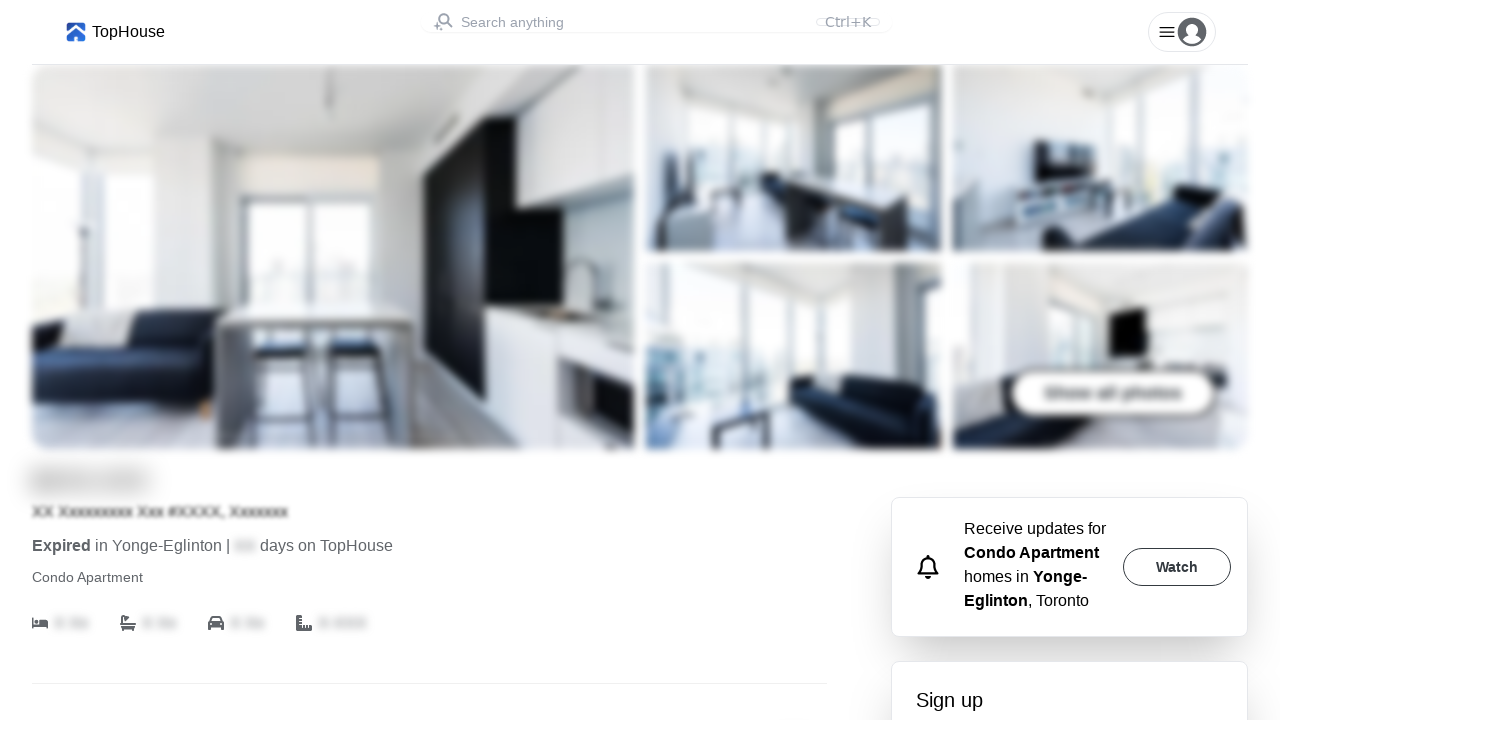

--- FILE ---
content_type: text/html; charset=utf-8
request_url: https://tophouse.com/listing/33-helendale-ave-2303-toronto/uuXEdy
body_size: 14743
content:
<!DOCTYPE html><html lang="en"><head><meta charSet="utf-8"/><meta name="viewport" content="width=device-width, initial-scale=1"/><link rel="preload" as="image" href="https://cdn.tophouse.com/IMG-C7061382_1.jpg?class=medium"/><link rel="preload" as="image" href="https://cdn.tophouse.com/IMG-C7061382_2.jpg?class=medium"/><link rel="preload" as="image" href="https://cdn.tophouse.com/IMG-C7061382_3.jpg?class=medium"/><link rel="preload" as="image" href="https://cdn.tophouse.com/IMG-C7061382_4.jpg?class=medium"/><link rel="preload" as="image" href="https://cdn.tophouse.com/IMG-C7061382_5.jpg?class=medium"/><link rel="stylesheet" href="/_next/static/css/fdff411aac9ce1d2.css" data-precedence="next"/><link rel="stylesheet" href="/_next/static/css/e81304dab0bc8ab7.css" data-precedence="next"/><link rel="stylesheet" href="/_next/static/css/5c73d66ebb73c458.css" data-precedence="next"/><link rel="preload" href="/_next/static/chunks/webpack-6e4b535178b0ec5b.js" as="script" fetchPriority="low"/><script src="/_next/static/chunks/fd9d1056-512ded131f719057.js" async=""></script><script src="/_next/static/chunks/7864-fdeab56bc5946c94.js" async=""></script><script src="/_next/static/chunks/main-app-6e17e0cea46e4187.js" async=""></script><title>33 Helendale Ave #2303, Toronto | 1 Beds | 1 Baths | tophouse.com</title><meta name="description" content="See photos and details for 33 Helendale Ave #2303, a Condo Apartment listing Expired in Toronto. The list price was $618,000. Book a property tour today!"/><meta name="ICBM" content="43.7088598;-79.39958109999999"/><meta name="geo.position" content="43.7088598;-79.39958109999999"/><meta name="geo.region" content="CA-ON"/><meta name="geo.placename" content="33 Helendale Ave #2303"/><meta name="place:location:latitude" content="43.7088598"/><meta name="place:location:longitude" content="-79.39958109999999"/><meta name="og:street-address" content="33 Helendale Ave #2303"/><meta name="og:locality" content="Toronto"/><meta name="og:region" content="CA-ON"/><meta name="og:type" content="Place"/><meta name="og:country-name" content="Canada"/><meta name="og:postal-code" content="M4R0A4"/><meta property="og:title" content="33 Helendale Ave #2303, Toronto | 1 Beds | 1 Baths | tophouse.com"/><meta property="og:description" content="See photos and details for 33 Helendale Ave #2303, a Condo Apartment listing Expired in Toronto. The list price was $618,000. Book a property tour today!"/><meta property="og:url" content="https://api.tophouse.com/listing/33-helendale-ave-2303-toronto/uuXEdy"/><meta property="og:image" content="https://api.tophouse.com/api/v1/listings/uuXEdy/previewImage"/><meta name="twitter:card" content="summary_large_image"/><meta name="twitter:title" content="33 Helendale Ave #2303, Toronto | 1 Beds | 1 Baths | tophouse.com"/><meta name="twitter:description" content="See photos and details for 33 Helendale Ave #2303, a Condo Apartment listing Expired in Toronto. The list price was $618,000. Book a property tour today!"/><meta name="twitter:image" content="https://api.tophouse.com/api/v1/listings/uuXEdy/previewImage"/><meta name="next-size-adjust"/><script defer="" type="text/javascript" src="/scripts/initializeBranch.js"></script><script src="/_next/static/chunks/polyfills-c67a75d1b6f99dc8.js" noModule=""></script></head><body><html lang="en"><body><div class="max-w-screen-xl relative mx-auto sm:px-6 lg:px-8"><header class="z-20 block top-0 sticky bg-background border-b"><nav><div class="relative flex justify-between py-3 px-4 md:px-8"><a class="flex items-center" href="/m"><div class="flex flex-row items-center"><div style="width:24px;height:24px"><img alt="TopHouse Logo" loading="lazy" width="24" height="24" decoding="async" data-nimg="1" style="color:transparent" srcSet="/_next/image?url=%2Fimages%2Flogo.png&amp;w=32&amp;q=75 1x, /_next/image?url=%2Fimages%2Flogo.png&amp;w=48&amp;q=75 2x" src="/_next/image?url=%2Fimages%2Flogo.png&amp;w=48&amp;q=75"/></div><p class="m-0 ml-1">TopHouse</p></div></a><div class="w-full ml-4 md:mx-4 lg:mx-40 xl:mx-64" style="max-width:60rem"><div class="w-full"><div><label for="search" class="sr-only">Search</label><div class="relative rounded-full shadow-sm"><div id="headlessui-combobox-button-:R9kdbbbb6mla:" tabindex="-1" aria-haspopup="listbox" aria-expanded="false" data-headlessui-state=""><div class="pointer-events-none absolute inset-y-0 left-0 flex items-center pl-3"><div class="h-5 w-5 text-gray-400"><svg viewBox="0 0 16 16" style="display:block;height:100%;width:100%" fill="currentColor" xmlns="http://www.w3.org/2000/svg"><path fill-rule="evenodd" clip-rule="evenodd" d="M15.264 10.964 12.38 8.08a4.525 4.525 0 1 0-1.14 1.14l2.885 2.885.002.002a.813.813 0 0 0 1.136 0l.002-.002a.806.806 0 0 0 0-1.14ZM5.78 5.514a2.897 2.897 0 1 1 5.795.001 2.897 2.897 0 0 1-5.795 0Z"></path><path d="M3.357 7.753a.26.26 0 0 1 .254.209l.487 2.436 1.919.479a.26.26 0 0 1 0 .504l-1.919.48-.487 2.435a.26.26 0 0 1-.509 0l-.487-2.436-1.918-.48a.26.26 0 0 1 0-.503l1.918-.48.487-2.435a.26.26 0 0 1 .255-.209ZM6.473 12.427a.26.26 0 0 1 .246.178l.219.656.656.219a.26.26 0 0 1 0 .492l-.656.219-.219.656a.26.26 0 0 1-.492 0l-.22-.656-.655-.219a.26.26 0 0 1 0-.492l.656-.22.219-.655a.26.26 0 0 1 .246-.178Z"></path></svg></div></div><input autoComplete="off" class="block w-full rounded-full border-gray-300 pl-10 sm:text-sm hover:bg-gray-50 pr-14 placeholder:text-gray-400" placeholder="Search anything" id="headlessui-combobox-input-:R2pkdbbbb6mla:" role="combobox" type="text" aria-expanded="false" aria-autocomplete="list" data-headlessui-state=""/><div class="absolute inset-y-0 right-0 flex py-1.5 pr-3"><kbd class="inline-flex items-center rounded border border-gray-200 px-2 font-sans text-sm font-medium text-gray-400">Ctrl+<!-- -->K</kbd></div></div></div></div><div></div></div></div><span></span></div></nav></header><div><div class="hidden sm:block" id="desktop"><div class="relative flex justify-center"><div class="ListingImageHero_container__rozqB grid grid-cols-4 grid-rows-2 gap-1 lg:gap-3 min-w-full filter blur-sm"><img src="https://cdn.tophouse.com/IMG-C7061382_1.jpg?class=medium" alt="Preview image for 33 Helendale Ave #2303, Toronto" class="object-cover align-bottom h-full w-full rounded-l-2xl col-span-2 row-span-2 hover:brightness-75 cursor-pointer"/><img src="https://cdn.tophouse.com/IMG-C7061382_2.jpg?class=medium" alt="Preview image for 33 Helendale Ave #2303, Toronto" class="object-cover align-bottom h-full w-full hover:brightness-75 cursor-pointer"/><img src="https://cdn.tophouse.com/IMG-C7061382_3.jpg?class=medium" alt="Preview image for 33 Helendale Ave #2303, Toronto" class="object-cover align-bottom h-full w-full rounded-tr-2xl hover:brightness-75 cursor-pointer"/><img src="https://cdn.tophouse.com/IMG-C7061382_4.jpg?class=medium" alt="Preview image for 33 Helendale Ave #2303, Toronto" class="object-cover align-bottom h-full w-full hover:brightness-75 cursor-pointer"/><div class="relative"><img src="https://cdn.tophouse.com/IMG-C7061382_5.jpg?class=medium" alt="Preview image for 33 Helendale Ave #2303, Toronto" class="object-cover align-bottom h-full w-full rounded-br-2xl hover:brightness-75 cursor-pointer"/><div class="absolute bottom-8 right-8"><button class="group inline-flex items-center justify-center rounded-full py-2 px-8 text-sm font-semibold focus:outline-none focus-visible:outline-2 focus-visible:outline-offset-2 bg-white text-primary hover:bg-blue-50 active:bg-blue-200 active:text-slate-600 focus-visible:outline-white border-2 border-black"><p class="m-0 text-sm lg:text-lg text-text truncate">Show all photos</p></button></div></div></div><div><div class="absolute inset-0 flex items-center justify-center"><div class="m-12"><div class="flex flex-col bg-white bg-opacity-80 rounded-lg justify-center items-center p-8 gap-y-4"><h3 class="text-center">You need to be signed in to see Sold Data</h3><p>It takes 30 seconds to make an account</p><button class="group inline-flex items-center justify-center rounded-full py-2 px-8 text-sm font-semibold focus:outline-none focus-visible:outline-2 focus-visible:outline-offset-2 bg-primary text-white hover:text-slate-100 hover:bg-blue-500 active:bg-blue-800 active:text-blue-100 focus-visible:outline-primary"><p class="m-0 font-normal">Sign up</p></button></div></div></div></div></div></div><div class="block sm:hidden" id="mobile"><div class="relative w-full"><div class="aspect-3/2 relative" id="container"><img id="unauthed-img" src="https://cdn.tophouse.com/IMG-C7061382_1.jpg?class=medium" alt="Blurred preview image for 33 Helendale Ave #2303, Toronto" class="opacity-0 object-cover align-bottom aspect-3/2 blur-sm absolute inset-0"/><div id="skeleton" class="aspect-3/2 loadingSkeleton_loading-skeleton__lFjPV"></div></div><div><div class="absolute inset-0 flex items-center justify-center"><div class="m-12"><div class="flex flex-col bg-white bg-opacity-80 rounded-lg justify-center items-center p-8 gap-y-4"><h3 class="text-center">You need to be signed in to see Sold Data</h3><p>It takes 30 seconds to make an account</p><button class="group inline-flex items-center justify-center rounded-full py-2 px-8 text-sm font-semibold focus:outline-none focus-visible:outline-2 focus-visible:outline-offset-2 bg-primary text-white hover:text-slate-100 hover:bg-blue-500 active:bg-blue-800 active:text-blue-100 focus-visible:outline-primary"><p class="m-0 font-normal">Sign up</p></button></div></div></div></div></div></div></div><div class="flex flex-col sm:flex-row justify-center"><div class="max-w-4xl " style="flex:2"><div class="pl-4 sm:pl-0 pr-4 py-4"><div class="flex items-baseline"><h3 class="blur-md">$XXX,XXX</h3></div><p class="blur-xs">XX Xxxxxxxxx Xxx #XXXX, Xxxxxxx</p><div><div class="flex items-baseline"><p><span class="font-bold" style="color:#61656A">Expired</span> <span class="text-secondaryText">in <!-- -->Yonge-Eglinton<!-- --> </span><span class="text-secondaryText">| <span><span class="blur-sm">XX</span> <!-- -->days on TopHouse</span></span></p></div></div><div class="mb-2 md:mb-6"><p class="text-sm text-secondaryText">Condo Apartment</p></div><div class="mb-4 md:mb-12"><div class="flex flex-row items-center space-x-8"><div class="flex items-center"><svg xmlns="http://www.w3.org/2000/svg" viewBox="0 0 640 512" class="h-4 w-4 text-secondaryText"><path fill="currentColor" d="M32 32c17.7 0 32 14.3 32 32v256h224V160c0-17.7 14.3-32 32-32h224c53 0 96 43 96 96v224c0 17.7-14.3 32-32 32s-32-14.3-32-32v-32H64v32c0 17.7-14.3 32-32 32S0 465.7 0 448V64c0-17.7 14.3-32 32-32zm144 96a80 80 0 1 1 0 160 80 80 0 1 1 0-160z"></path></svg><p class="ml-1.5 mb-0 mt-0 text-secondaryText"><span class="blur-sm">X Xx</span></p></div><div class="flex items-center"><svg xmlns="http://www.w3.org/2000/svg" viewBox="0 0 512 512" class="h-4 w-4 text-secondaryText"><path fill="currentColor" d="M96 77.3C96 70 101.9 64 109.3 64c3.5 0 6.9 1.4 9.4 3.9l14.9 14.9c-3.6 9-5.6 18.9-5.6 29.2 0 19.9 7.2 38 19.2 52-5.3 9.2-4 21.1 3.8 29 9.4 9.4 24.6 9.4 33.9 0L289 89c9.4-9.4 9.4-24.6 0-33.9-7.9-7.9-19.8-9.1-29-3.8C246 39.2 227.9 32 208 32c-10.3 0-20.2 2-29.2 5.5l-14.9-14.9C149.4 8.1 129.7 0 109.3 0 66.6 0 32 34.6 32 77.3V256c-17.7 0-32 14.3-32 32s14.3 32 32 32h448c17.7 0 32-14.3 32-32s-14.3-32-32-32H96V77.3zM32 352v16c0 28.4 12.4 54 32 71.6V480c0 17.7 14.3 32 32 32s32-14.3 32-32v-16h256v16c0 17.7 14.3 32 32 32s32-14.3 32-32v-40.4c19.6-17.6 32-43.1 32-71.6v-16H32z"></path></svg><p class="ml-1.5 mb-0 mt-0 text-secondaryText"><span class="blur-sm">X Xx</span></p></div><div class="flex items-center"><svg xmlns="http://www.w3.org/2000/svg" viewBox="0 0 512 512" class="h-4 w-4 text-secondaryText"><path fill="currentColor" d="M135.2 117.4 109.1 192h293.8l-26.1-74.6c-4.5-12.8-16.6-21.4-30.2-21.4H165.4c-13.6 0-25.7 8.6-30.2 21.4zm-95.6 79.4L74.8 96.3C88.3 57.8 124.6 32 165.4 32h181.2c40.8 0 77.1 25.8 90.6 64.3l35.2 100.5c23.2 9.6 39.6 32.5 39.6 59.2v192c0 17.7-14.3 32-32 32h-32c-17.7 0-32-14.3-32-32v-48H96v48c0 17.7-14.3 32-32 32H32c-17.7 0-32-14.3-32-32V256c0-26.7 16.4-49.6 39.6-59.2zM128 288a32 32 0 1 0-64 0 32 32 0 1 0 64 0zm288 32a32 32 0 1 0 0-64 32 32 0 1 0 0 64z"></path></svg><p class="ml-1.5 mb-0 mt-0 text-secondaryText"><span class="blur-sm">X Xx</span></p></div><div class="flex items-center"><svg xmlns="http://www.w3.org/2000/svg" viewBox="0 0 512 512" class="h-4 w-4 text-secondaryText"><path fill="currentColor" d="M.2 468.9C2.7 493.1 23.1 512 48 512h416c26.5 0 48-21.5 48-48v-96c0-26.5-21.5-48-48-48h-48v80c0 8.8-7.2 16-16 16s-16-7.2-16-16v-80h-64v80c0 8.8-7.2 16-16 16s-16-7.2-16-16v-80h-64v80c0 8.8-7.2 16-16 16s-16-7.2-16-16v-80h-80c-8.8 0-16-7.2-16-16s7.2-16 16-16h80v-64h-80c-8.8 0-16-7.2-16-16s7.2-16 16-16h80v-64h-80c-8.8 0-16-7.2-16-16s7.2-16 16-16h80V48c0-26.5-21.5-48-48-48H48C21.5 0 0 21.5 0 48v416c0 1.7.1 3.3.2 4.9z"></path></svg><p class="ml-1.5 mb-0 mt-0 text-secondaryText"><span class="blur-sm">X-XXX</span></p></div></div></div><div class="my-4 md:my-6" style="border-bottom-color:#f0f0f0;border-bottom-width:1px"></div><div class="mb-4"></div><div class="relative mb-4 md:mb-12"><div class="StaticPointMap_container__5pb4z h-40 md:h-96 z-0 grid"><div id="map" class="StaticPointMap_map__skQL2"></div><div id="static" class="StaticPointMap_static___zvWP" style="background-image:url(&quot;https://api.mapbox.com/styles/v1/mapbox/streets-v11/static/pin-l+3FB1CE(-79.39958109999999,43.7088598)/-79.39958109999999,43.7088598,14,0/864x384?access_token=pk.eyJ1IjoidG9tc2tvcGVrIiwiYSI6ImNrdTdkdzZ2ODIyamQyeG1wZmZ4cjRqbTEifQ.yINH49Dj4n4IQ26w-q6tOA&amp;logo=false&amp;attribution=false&quot;)"></div></div><div class="absolute top-3 right-3 "><a target="_blank" aria-label="Open in map" href="/m?lng=-79.39958109999999&amp;lat=43.7088598&amp;zoom=16&amp;pinLat=43.7088598&amp;pinLng=-79.39958109999999"><div class="p-2 bg-white rounded-full border border-darkGray shadow-2xl hover:bg-gray-200"><svg xmlns="http://www.w3.org/2000/svg" viewBox="0 0 24 24" class="h-6 w-6"><path fill="none" stroke="currentColor" stroke-linecap="round" stroke-linejoin="round" stroke-width="1.5" d="M13.5 6H5.25A2.25 2.25 0 0 0 3 8.25v10.5A2.25 2.25 0 0 0 5.25 21h10.5A2.25 2.25 0 0 0 18 18.75V10.5m-10.5 6L21 3m0 0h-5.25M21 3v5.25"></path></svg></div></a></div></div><div class="block sm:hidden"><div class="flex flex-row items-center p-4 border rounded-lg shadow-2xl bg-white mb-6"><div class="mr-6 ml-2"><svg xmlns="http://www.w3.org/2000/svg" viewBox="0 0 448 512" class="h-6 w-6"><path fill="currentColor" d="M224 0c-17.7 0-32 14.3-32 32v17.9C119.5 61.4 64 124.2 64 200v33.4c0 45.4-15.5 89.5-43.8 124.9L5.3 377c-5.8 7.2-6.9 17.1-2.9 25.4S14.8 416 24 416h400c9.2 0 17.6-5.3 21.6-13.6s2.9-18.2-2.9-25.4l-14.9-18.6c-28.3-35.5-43.8-79.6-43.8-125V200c0-75.8-55.5-138.6-128-150.1V32c0-17.7-14.3-32-32-32zm0 96h8c57.4 0 104 46.6 104 104v33.4c0 47.9 13.9 94.6 39.7 134.6H72.3c25.8-40 39.7-86.7 39.7-134.6V200c0-57.4 46.6-104 104-104h8zm64 352H160c0 17 6.7 33.3 18.7 45.3S207 512 224 512s33.3-6.7 45.3-18.7S288 465 288 448z"></path></svg></div><p class="text-start">Receive updates for<!-- --> <strong>Condo Apartment</strong> homes in<!-- --> <strong>Yonge-Eglinton</strong>, <!-- -->Toronto</p><button class="group inline-flex items-center justify-center rounded-full py-2 px-8 text-sm font-semibold focus:outline-none focus-visible:outline-2 focus-visible:outline-offset-2 text-white hover:text-slate-100 hover:bg-blue-500 active:bg-blue-800 active:text-blue-100 focus-visible:outline-primary ml-3 bg-white border border-darkGray"><p class="m-0 text-darkGray">Watch</p></button></div></div><div class="mb-4"><div class="flex flex-col"><h3 class="mb-4">Listing History</h3><div class="max-w-md"><a href="/l/EUswx8"><div class="flex rounded-lg py-2 px-4 my-1 
        border border-lightGray hover:bg-lightestPrimary"><div class="w-full"><div class="flex flex-row"><p class="mr-5 blur-md">$2,250</p><div class="flex flex-1 flex-row items-center justify-start "><div class="flex flex-row items-center"><svg xmlns="http://www.w3.org/2000/svg" viewBox="0 0 24 24" class="h-6 w-6" style="color:#DB222A"><path fill="currentColor" d="M12 18a6 6 0 1 0 0-12 6 6 0 0 0 0 12Z"></path></svg><p class="ml-1.5" style="color:#DB222A">Rented</p></div><p class="mx-2">|</p><span class="blur-sm">XX xxxx</span></div></div><div class="flex flex-row justify-between"><p class="text-sm text-secondaryText">Date:<!-- --> <span class="blur-sm">XXXX-XX-XX</span></p><p class="text-sm text-secondaryText ">C12144010</p></div></div></div></a></div><div class="max-w-md"><a href="/l/cNxSjK"><div class="flex rounded-lg py-2 px-4 my-1 
        border border-lightGray hover:bg-lightestPrimary"><div class="w-full"><div class="flex flex-row"><p class="mr-5 blur-md">$2,450</p><div class="flex flex-1 flex-row items-center justify-start "><div class="flex flex-row items-center"><svg xmlns="http://www.w3.org/2000/svg" viewBox="0 0 24 24" class="h-6 w-6" style="color:#DB222A"><path fill="currentColor" d="M12 18a6 6 0 1 0 0-12 6 6 0 0 0 0 12Z"></path></svg><p class="ml-1.5" style="color:#DB222A">Rented</p></div><p class="mx-2">|</p><span class="blur-sm">X xxxx</span></div></div><div class="flex flex-row justify-between"><p class="text-sm text-secondaryText">Date:<!-- --> <span class="blur-sm">XXXX-XX-XX</span></p><p class="text-sm text-secondaryText ">C7280212</p></div></div></div></a></div><div class="max-w-md"><div><div class="flex rounded-lg py-2 px-4 my-1 
        bg-lighterPrimary"><div class="w-full"><div class="flex flex-row"><p class="mr-5 blur-md">$618,000</p><div class="flex flex-1 flex-row items-center justify-start "><div class="flex flex-row items-center"><svg xmlns="http://www.w3.org/2000/svg" viewBox="0 0 24 24" class="h-6 w-6" style="color:#61656A"><path fill="currentColor" d="M12 18a6 6 0 1 0 0-12 6 6 0 0 0 0 12Z"></path></svg><p class="ml-1.5" style="color:#61656A">Expired</p></div><p class="mx-2">|</p><span class="blur-sm">XX xxxx</span></div></div><div class="flex flex-row justify-between"><p class="text-sm text-secondaryText">Date:<!-- --> <span class="blur-sm">XXXX-XX-XX</span></p><p class="text-sm text-secondaryText ">C7061382</p></div></div></div></div></div><div class="max-w-md"><a href="/l/6TIoKr"><div class="flex rounded-lg py-2 px-4 my-1 
        border border-lightGray hover:bg-lightestPrimary"><div class="w-full"><div class="flex flex-row"><p class="mr-5 blur-md">$2,450</p><div class="flex flex-1 flex-row items-center justify-start "><div class="flex flex-row items-center"><svg xmlns="http://www.w3.org/2000/svg" viewBox="0 0 24 24" class="h-6 w-6" style="color:#DB222A"><path fill="currentColor" d="M12 18a6 6 0 1 0 0-12 6 6 0 0 0 0 12Z"></path></svg><p class="ml-1.5" style="color:#DB222A">Rented</p></div><p class="mx-2">|</p><span class="blur-sm">X xxxx</span></div></div><div class="flex flex-row justify-between"><p class="text-sm text-secondaryText">Date:<!-- --> <span class="blur-sm">XXXX-XX-XX</span></p><p class="text-sm text-secondaryText ">C5780680</p></div></div></div></a></div></div></div><div class="mb-4"></div><div class="mb-4"><div><div class="ListingKeyDetails_section__a7gQz"><div class="flex flex-row items-center min-h-[3rem]"><h3><svg xmlns="http://www.w3.org/2000/svg" viewBox="0 0 448 512" class="h-6 w-6"><path fill="currentColor" d="M64 32C28.7 32 0 60.7 0 96v320c0 35.3 28.7 64 64 64h320c35.3 0 64-28.7 64-64V96c0-35.3-28.7-64-64-64H64zm128 224h48c17.7 0 32-14.3 32-32s-14.3-32-32-32h-48v64zm48 64h-48v32c0 17.7-14.3 32-32 32s-32-14.3-32-32V168c0-22.1 17.9-40 40-40h72c53 0 96 43 96 96s-43 96-96 96z"></path></svg></h3><div class="flex flex-col ml-4 blur-md"><p class="m-0">Xx Xxxxxxx</p><p class="text-sm text-secondaryText">X Xxxxxx</p></div></div></div><div class="ListingKeyDetails_section__a7gQz"><div class="flex flex-row items-center min-h-[3rem]"><h3><svg xmlns="http://www.w3.org/2000/svg" viewBox="0 0 448 512" class="h-6 w-6"><path fill="currentColor" d="M400 0H48C22.4 0 0 22.4 0 48v416c0 25.6 22.4 48 48 48h352c25.6 0 48-22.4 48-48V48c0-25.6-22.4-48-48-48zM128 435.2c0 6.4-6.4 12.8-12.8 12.8H76.8c-6.4 0-12.8-6.4-12.8-12.8v-38.4c0-6.4 6.4-12.8 12.8-12.8h38.4c6.4 0 12.8 6.4 12.8 12.8v38.4zm0-128c0 6.4-6.4 12.8-12.8 12.8H76.8c-6.4 0-12.8-6.4-12.8-12.8v-38.4c0-6.4 6.4-12.8 12.8-12.8h38.4c6.4 0 12.8 6.4 12.8 12.8v38.4zm128 128c0 6.4-6.4 12.8-12.8 12.8h-38.4c-6.4 0-12.8-6.4-12.8-12.8v-38.4c0-6.4 6.4-12.8 12.8-12.8h38.4c6.4 0 12.8 6.4 12.8 12.8v38.4zm0-128c0 6.4-6.4 12.8-12.8 12.8h-38.4c-6.4 0-12.8-6.4-12.8-12.8v-38.4c0-6.4 6.4-12.8 12.8-12.8h38.4c6.4 0 12.8 6.4 12.8 12.8v38.4zm128 128c0 6.4-6.4 12.8-12.8 12.8h-38.4c-6.4 0-12.8-6.4-12.8-12.8V268.8c0-6.4 6.4-12.8 12.8-12.8h38.4c6.4 0 12.8 6.4 12.8 12.8v166.4zm0-256c0 6.4-6.4 12.8-12.8 12.8H76.8c-6.4 0-12.8-6.4-12.8-12.8V76.8C64 70.4 70.4 64 76.8 64h294.4c6.4 0 12.8 6.4 12.8 12.8v102.4z"></path></svg></h3><div class="flex flex-col ml-4 blur-md"><p class="m-0">$X,XXX</p><p class="text-sm text-secondaryText">XXXX Xxxxx</p></div></div></div><div class="ListingKeyDetails_section__a7gQz"><div class="flex flex-row items-center min-h-[3rem]"><h3><svg xmlns="http://www.w3.org/2000/svg" viewBox="0 0 256 512" class="h-6 w-6"><path fill="currentColor" d="M192 384c0 35.346-28.654 64-64 64-35.346 0-64-28.654-64-64 0-23.685 12.876-44.349 32-55.417V160c0-17.673 14.327-32 32-32s32 14.327 32 32v168.583c19.124 11.068 32 31.732 32 55.417zm32-84.653c19.912 22.563 32 52.194 32 84.653 0 70.696-57.303 128-128 128-.299 0-.609-.001-.909-.003C56.789 511.509-.357 453.636.002 383.333.166 351.135 12.225 321.755 32 299.347V96c0-53.019 42.981-96 96-96s96 42.981 96 96v203.347zM208 384c0-34.339-19.37-52.19-32-66.502V96c0-26.467-21.533-48-48-48S80 69.533 80 96v221.498c-12.732 14.428-31.825 32.1-31.999 66.08-.224 43.876 35.563 80.116 79.423 80.42L128 464c44.112 0 80-35.888 80-80z"></path></svg></h3><div class="flex flex-col ml-4 blur-md"><p class="m-0">Xxxxxx Xxx</p></div></div></div><div class="ListingKeyDetails_section__a7gQz"><div class="flex flex-row items-center min-h-[3rem]"><h3><svg xmlns="http://www.w3.org/2000/svg" viewBox="0 0 448 512" class="h-6 w-6"><path fill="currentColor" d="M224 0c17.7 0 32 14.3 32 32v30.1l15-15c9.4-9.4 24.6-9.4 33.9 0s9.4 24.6 0 33.9l-49 49v70.3l61.4-35.8L335 98.4c3.4-12.8 16.6-20.4 29.4-17s20.4 16.6 17 29.4l-5.2 19.3 23.6-13.8c15.3-8.9 34.9-3.7 43.8 11.5s3.8 34.9-11.5 43.8l-25.3 14.8 21.7 5.8c12.8 3.4 20.4 16.6 17 29.4s-16.6 20.4-29.4 17l-67.7-18.1-60.9 35.5 60.9 35.5 67.7-18.1c12.8-3.4 26 4.2 29.4 17s-4.2 26-17 29.4l-21.7 5.8 25.3 14.8c15.3 8.9 20.4 28.5 11.5 43.8s-28.5 20.4-43.8 11.5l-23.6-13.8 5.2 19.3c3.4 12.8-4.2 26-17 29.4s-26-4.2-29.4-17l-17.7-66.1-61.3-35.8V382l49 49c9.4 9.4 9.4 24.6 0 33.9s-24.6 9.4-33.9 0l-15-15V480c0 17.7-14.3 32-32 32s-32-14.3-32-32v-30.1l-15 15c-9.4 9.4-24.6 9.4-33.9 0s-9.4-24.6 0-33.9l49-49v-70.3l-61.4 35.8-17.7 66.1c-3.4 12.8-16.6 20.4-29.4 17s-20.4-16.6-17-29.4l5.2-19.3-23.8 13.7c-15.3 8.9-34.9 3.7-43.8-11.5s-3.7-34.9 11.5-43.8l25.3-14.8-21.7-5.8c-12.8-3.4-20.4-16.6-17-29.4s16.6-20.4 29.4-17l67.7 18.1 61-35.4-60.9-35.5-67.7 18.1c-12.8 3.4-26-4.2-29.4-17s4.2-26 17-29.4l21.7-5.8-25.3-14.8C.6 162.7-4.5 143.1 4.4 127.9s28.5-20.4 43.8-11.5l23.6 13.8-5.2-19.3c-3.4-12.8 4.2-26 17-29.4s26 4.2 29.4 17l17.7 66.1 61.3 35.7v-70.4L143 81c-9.4-9.4-9.4-24.6 0-33.9s24.6-9.4 33.9 0l15 15V32c0-17.7 14.3-32 32-32z"></path></svg></h3><div class="flex flex-col ml-4 blur-md"><p class="m-0">Xxxxxxx Xxx</p></div></div></div><div><div class="ListingKeyDetails_section__a7gQz"><div class="flex flex-row items-center min-h-[3rem]"><h3><svg xmlns="http://www.w3.org/2000/svg" viewBox="0 0 640 512" class="h-6 w-6"><path fill="currentColor" d="M480 48c0-26.5-21.5-48-48-48h-96c-26.5 0-48 21.5-48 48v48h-64V24c0-13.3-10.7-24-24-24s-24 10.7-24 24v72h-64V24c0-13.3-10.7-24-24-24S64 10.7 64 24v72H48c-26.5 0-48 21.5-48 48v320c0 26.5 21.5 48 48 48h544c26.5 0 48-21.5 48-48V240c0-26.5-21.5-48-48-48H480V48zm96 320v32c0 8.8-7.2 16-16 16h-32c-8.8 0-16-7.2-16-16v-32c0-8.8 7.2-16 16-16h32c8.8 0 16 7.2 16 16zm-336 48h-32c-8.8 0-16-7.2-16-16v-32c0-8.8 7.2-16 16-16h32c8.8 0 16 7.2 16 16v32c0 8.8-7.2 16-16 16zm-112-16c0 8.8-7.2 16-16 16H80c-8.8 0-16-7.2-16-16v-32c0-8.8 7.2-16 16-16h32c8.8 0 16 7.2 16 16v32zm432-144c8.8 0 16 7.2 16 16v32c0 8.8-7.2 16-16 16h-32c-8.8 0-16-7.2-16-16v-32c0-8.8 7.2-16 16-16h32zm-304-80v32c0 8.8-7.2 16-16 16h-32c-8.8 0-16-7.2-16-16v-32c0-8.8 7.2-16 16-16h32c8.8 0 16 7.2 16 16zm-144-16c8.8 0 16 7.2 16 16v32c0 8.8-7.2 16-16 16H80c-8.8 0-16-7.2-16-16v-32c0-8.8 7.2-16 16-16h32zm144 144c0 8.8-7.2 16-16 16h-32c-8.8 0-16-7.2-16-16v-32c0-8.8 7.2-16 16-16h32c8.8 0 16 7.2 16 16v32zm-144 16H80c-8.8 0-16-7.2-16-16v-32c0-8.8 7.2-16 16-16h32c8.8 0 16 7.2 16 16v32c0 8.8-7.2 16-16 16zm304-48v32c0 8.8-7.2 16-16 16h-32c-8.8 0-16-7.2-16-16v-32c0-8.8 7.2-16 16-16h32c8.8 0 16 7.2 16 16zM400 64c8.8 0 16 7.2 16 16v32c0 8.8-7.2 16-16 16h-32c-8.8 0-16-7.2-16-16V80c0-8.8 7.2-16 16-16h32zm16 112v32c0 8.8-7.2 16-16 16h-32c-8.8 0-16-7.2-16-16v-32c0-8.8 7.2-16 16-16h32c8.8 0 16 7.2 16 16z"></path></svg></h3><div class="flex flex-col ml-4 blur-md"><p class="m-0">Xxxxx</p></div></div></div><div class="ListingKeyDetails_section__a7gQz"><div class="flex flex-row items-center min-h-[3rem]"><h3><svg xmlns="http://www.w3.org/2000/svg" viewBox="0 0 512 512" class="h-6 w-6"><path fill="currentColor" d="M352 320c88.4 0 160-71.6 160-160 0-15.3-2.2-30.1-6.2-44.2-3.1-10.8-16.4-13.2-24.3-5.3l-76.8 76.8c-3 3-7.1 4.7-11.3 4.7H336c-8.8 0-16-7.2-16-16v-57.4c0-4.2 1.7-8.3 4.7-11.3l76.8-76.8c7.9-7.9 5.4-21.2-5.3-24.3C382.1 2.2 367.3 0 352 0c-88.4 0-160 71.6-160 160 0 19.1 3.4 37.5 9.5 54.5L19.9 396.1C7.2 408.8 0 426.1 0 444.1 0 481.6 30.4 512 67.9 512c18 0 35.3-7.2 48-19.9l181.6-181.6c17 6.2 35.4 9.5 54.5 9.5zM80 408a24 24 0 1 1 0 48 24 24 0 1 1 0-48z"></path></svg></h3><div class="flex flex-col ml-4 blur-md"><p class="m-0">$XXX/Xxxxx</p><p class="text-sm text-secondaryText">Xxxxx, Xxxx xxxxxxxx</p></div></div></div></div><div class="ListingKeyDetails_section__a7gQz"><div class="flex flex-row items-center min-h-[3rem]"><h3><svg xmlns="http://www.w3.org/2000/svg" viewBox="0 0 16 16" class="h-6 w-6"><path fill="currentColor" d="M8 0a8 8 0 1 0 0 16A8 8 0 0 0 8 0zM1.5 8a6.5 6.5 0 0 1 10.93-4.756L6 6l-2.756 6.43A6.476 6.476 0 0 1 1.5 8zm7.643 1.143-4.001 1.715 1.715-4.001 2.286 2.286zM8 14.5a6.476 6.476 0 0 1-4.43-1.744L10 10l2.756-6.43A6.5 6.5 0 0 1 8 14.5z"></path></svg></h3><div class="flex flex-col ml-4 blur-md"><p class="m-0">Xxxxxxxx: Xxxxx</p></div></div></div><div class="ListingKeyDetails_section__a7gQz"><div class="flex flex-row items-center min-h-[3rem]"><h3><svg xmlns="http://www.w3.org/2000/svg" viewBox="0 0 24 24" class="h-6 w-6"><path fill="currentColor" d="M5 3c-1.11 0-2 .89-2 2v14c0 1.11.89 2 2 2h14c1.11 0 2-.89 2-2V5c0-1.11-.89-2-2-2H5m9 4h5v2h-3v3h-3v3h-3v3H5v-2h3v-3h3v-3h3V7Z"></path></svg></h3><div class="flex flex-col ml-4 blur-md"><p class="m-0">Xxxx</p></div></div></div><div class="ListingKeyDetails_section__a7gQz"><div class="flex flex-row items-center min-h-[3rem]"><h3><svg xmlns="http://www.w3.org/2000/svg" viewBox="0 0 16 16" class="h-6 w-6"><path fill="currentColor" d="M2.5 15a.5.5 0 1 1 0-1h1v-1a4.5 4.5 0 0 1 2.557-4.06c.29-.139.443-.377.443-.59v-.7c0-.213-.154-.451-.443-.59A4.5 4.5 0 0 1 3.5 3V2h-1a.5.5 0 0 1 0-1h11a.5.5 0 0 1 0 1h-1v1a4.5 4.5 0 0 1-2.557 4.06c-.29.139-.443.377-.443.59v.7c0 .213.154.451.443.59A4.5 4.5 0 0 1 12.5 13v1h1a.5.5 0 0 1 0 1h-11zm2-13v1c0 .537.12 1.045.337 1.5h6.326c.216-.455.337-.963.337-1.5V2h-7zm3 6.35c0 .701-.478 1.236-1.011 1.492A3.5 3.5 0 0 0 4.5 13s.866-1.299 3-1.48V8.35zm1 0v3.17c2.134.181 3 1.48 3 1.48a3.5 3.5 0 0 0-1.989-3.158C8.978 9.586 8.5 9.052 8.5 8.351z"></path></svg></h3><div class="flex flex-col ml-4 blur-md"><p class="m-0">X-X Xxxxx Xxx</p></div></div></div></div></div><div class="my-4 md:my-6" style="border-bottom-color:#f0f0f0;border-bottom-width:1px"></div><div class="mb-4"><h3 class="mb-4">Description</h3><p>Luxury Whitehaus Condo Located In The Heart Of Yonge/Eglinton. 1 Bedroom Bright And Airy Corner Unit With Beautiful North East View. Functional Layout With Kitchen Island. Floor To Ceiling Windows, Modern Kitchen And Quartz Countertops, Build-In Appliances, Laminate Throughout. Steps Away To Yonge And Eglinton Subway, Stock Tc., Cafes, Entertainment. Amenities Including 24 Hr Concierge, Gym, Event Kitchen, Artist Lounge, Games And Outdoor Garden On The 3rd Floor.</p></div><div class="my-4 md:my-6" style="border-bottom-color:#f0f0f0;border-bottom-width:1px"></div><div class="mb-4"><h3 class="mb-4">Details</h3><div><div class=""><div class="flex flex-row justify-between sm:grid sm:grid-cols-2 lg:grid-cols-3 hover:bg-lightestPrimary flex items-baseline -mx-2 px-2 rounded-lg"><div class="col-span-1 flex flex-row items-baseline"><p class="my-1">Bedrooms</p></div><span class="blur-sm my-1 text-end sm:text-start">X </span></div></div><div class=""><div class="flex flex-row justify-between sm:grid sm:grid-cols-2 lg:grid-cols-3 hover:bg-lightestPrimary flex items-baseline -mx-2 px-2 rounded-lg"><div class="col-span-1 flex flex-row items-baseline"><p class="my-1">Bathrooms</p></div><span class="blur-sm my-1 text-end sm:text-start">X </span></div></div><div class=""><div class="flex flex-row justify-between sm:grid sm:grid-cols-2 lg:grid-cols-3 hover:bg-lightestPrimary flex items-baseline -mx-2 px-2 rounded-lg"><div class="col-span-1 flex flex-row items-baseline"><p class="my-1">Garage</p></div><span class="blur-sm my-1 text-end sm:text-start">Xx</span></div></div><div class=""><div class="flex flex-row justify-between sm:grid sm:grid-cols-2 lg:grid-cols-3 hover:bg-lightestPrimary flex items-baseline -mx-2 px-2 rounded-lg"><div class="col-span-1 flex flex-row items-baseline"><p class="my-1">Rooms</p></div><span class="blur-sm my-1 text-end sm:text-start">X</span></div></div><div class=""><div class="flex flex-row justify-between sm:grid sm:grid-cols-2 lg:grid-cols-3 hover:bg-lightestPrimary flex items-baseline -mx-2 px-2 rounded-lg"><div class="col-span-1 flex flex-row items-baseline"><p class="my-1">Area</p></div><span class="blur-sm my-1 text-end sm:text-start">X-XXX xxxx</span></div></div><div class=""><div class="flex flex-row justify-between sm:grid sm:grid-cols-2 lg:grid-cols-3 hover:bg-lightestPrimary flex items-baseline -mx-2 px-2 rounded-lg"><div class="col-span-1 flex flex-row items-baseline"><p class="my-1">Style</p></div><span class="blur-sm my-1 text-end sm:text-start">Xxxxxxxxx</span></div></div><div class=""><div class="flex flex-row justify-between sm:grid sm:grid-cols-2 lg:grid-cols-3 hover:bg-lightestPrimary flex items-baseline -mx-2 px-2 rounded-lg"><div class="col-span-1 flex flex-row items-baseline"><p class="my-1">Den</p></div><span class="blur-sm my-1 text-end sm:text-start">Xx</span></div></div><div class=""><div class="flex flex-row justify-between sm:grid sm:grid-cols-2 lg:grid-cols-3 hover:bg-lightestPrimary flex items-baseline -mx-2 px-2 rounded-lg"><div class="col-span-1 flex flex-row items-baseline"><p class="my-1">Air Conditioning</p></div><span class="blur-sm my-1 text-end sm:text-start">Xxxxxxx Xxx</span></div></div><div class=""><div class="flex flex-row justify-between sm:grid sm:grid-cols-2 lg:grid-cols-3 hover:bg-lightestPrimary flex items-baseline -mx-2 px-2 rounded-lg"><div class="col-span-1 flex flex-row items-baseline"><p class="my-1">Balcony</p></div><span class="blur-sm my-1 text-end sm:text-start">Xxxx</span></div></div><div class=""><div class="flex flex-row justify-between sm:grid sm:grid-cols-2 lg:grid-cols-3 hover:bg-lightestPrimary flex items-baseline -mx-2 px-2 rounded-lg"><div class="col-span-1 flex flex-row items-baseline"><p class="my-1">Exterior Construction</p></div><span class="blur-sm my-1 text-end sm:text-start">Xxxxxxxx</span></div></div><div class=""><div class="flex flex-row justify-between sm:grid sm:grid-cols-2 lg:grid-cols-3 hover:bg-lightestPrimary flex items-baseline -mx-2 px-2 rounded-lg"><div class="col-span-1 flex flex-row items-baseline"><p class="my-1">Heating</p></div><span class="blur-sm my-1 text-end sm:text-start">Xxxxxx Xxx</span></div></div><div class=""><div class="flex flex-row justify-between sm:grid sm:grid-cols-2 lg:grid-cols-3 hover:bg-lightestPrimary flex items-baseline -mx-2 px-2 rounded-lg"><div class="col-span-1 flex flex-row items-baseline"><p class="my-1">Swimming Pool</p></div><span class="blur-sm my-1 text-end sm:text-start">Xx</span></div></div><div class=""><div class="flex flex-row justify-between sm:grid sm:grid-cols-2 lg:grid-cols-3 hover:bg-lightestPrimary flex items-baseline -mx-2 px-2 rounded-lg"><div class="col-span-1 flex flex-row items-baseline"><p class="my-1">Built</p></div><span class="blur-sm my-1 text-end sm:text-start">X-X Xxxxx Xxx</span></div></div><div class=""><div class="flex flex-row justify-between sm:grid sm:grid-cols-2 lg:grid-cols-3 hover:bg-lightestPrimary flex items-baseline -mx-2 px-2 rounded-lg"><div class="col-span-1 flex flex-row items-baseline"><p class="my-1">Zoning</p></div><span class="blur-sm my-1 text-end sm:text-start">Xxxxxxxxxxx</span></div></div><div class=""><div class="flex flex-row justify-between sm:grid sm:grid-cols-2 lg:grid-cols-3 hover:bg-lightestPrimary flex items-baseline -mx-2 px-2 rounded-lg"><div class="col-span-1 flex flex-row items-baseline"><p class="my-1">Laundry Level</p></div><span class="blur-sm my-1 text-end sm:text-start">Xxxx</span></div></div><div class=""><div class="flex flex-row justify-between sm:grid sm:grid-cols-2 lg:grid-cols-3 hover:bg-lightestPrimary flex items-baseline -mx-2 px-2 rounded-lg"><div class="col-span-1 flex flex-row items-baseline"><p class="my-1">Central AC</p></div><span class="blur-sm my-1 text-end sm:text-start">Xxx</span></div></div><div class=""><div class="flex flex-row justify-between sm:grid sm:grid-cols-2 lg:grid-cols-3 hover:bg-lightestPrimary flex items-baseline -mx-2 px-2 rounded-lg"><div class="col-span-1 flex flex-row items-baseline"><p class="my-1">Common Elements Incl.</p></div><span class="blur-sm my-1 text-end sm:text-start">Xxx</span></div></div><div class=""><div class="flex flex-row justify-between sm:grid sm:grid-cols-2 lg:grid-cols-3 hover:bg-lightestPrimary flex items-baseline -mx-2 px-2 rounded-lg"><div class="col-span-1 flex flex-row items-baseline"><p class="my-1">Maintenance Fees</p></div><span class="blur-sm my-1 text-end sm:text-start">$XXX/Xxxxx</span></div></div><div class=""><div class="flex flex-row justify-between sm:grid sm:grid-cols-2 lg:grid-cols-3 hover:bg-lightestPrimary flex items-baseline -mx-2 px-2 rounded-lg"><div class="col-span-1 flex flex-row items-baseline"><p class="my-1">Exposure</p></div><span class="blur-sm my-1 text-end sm:text-start">Xxxxx</span></div></div><div class=""><div class="flex flex-row justify-between sm:grid sm:grid-cols-2 lg:grid-cols-3 hover:bg-lightestPrimary flex items-baseline -mx-2 px-2 rounded-lg"><div class="col-span-1 flex flex-row items-baseline"><p class="my-1">Locker</p></div><span class="blur-sm my-1 text-end sm:text-start">Xx</span></div></div><div class=""><div class="flex flex-row justify-between sm:grid sm:grid-cols-2 lg:grid-cols-3 hover:bg-lightestPrimary flex items-baseline -mx-2 px-2 rounded-lg"><div class="col-span-1 flex flex-row items-baseline"><p class="my-1">Parking Type</p></div><span class="blur-sm my-1 text-end sm:text-start">Xx</span></div></div><div class=""><div class="flex flex-row justify-between sm:grid sm:grid-cols-2 lg:grid-cols-3 hover:bg-lightestPrimary flex items-baseline -mx-2 px-2 rounded-lg"><div class="col-span-1 flex flex-row items-baseline"><p class="my-1">Pets</p></div><span class="blur-sm my-1 text-end sm:text-start">Xxxxxxxx</span></div></div><div class=""><div class="flex flex-row justify-between sm:grid sm:grid-cols-2 lg:grid-cols-3 hover:bg-lightestPrimary flex items-baseline -mx-2 px-2 rounded-lg"><div class="col-span-1 flex flex-row items-baseline"><p class="my-1">Property Manager</p></div><span class="blur-sm my-1 text-end sm:text-start">Xxxx Xxxxxxxx Xxxxxxxxxx</span></div></div><div class=""><div class="flex flex-row justify-between sm:grid sm:grid-cols-2 lg:grid-cols-3 hover:bg-lightestPrimary flex items-baseline -mx-2 px-2 rounded-lg"><div class="col-span-1 flex flex-row items-baseline"><p class="my-1">Building # Stories</p></div><span class="blur-sm my-1 text-end sm:text-start">XX</span></div></div><div class=""><div class="flex flex-row justify-between sm:grid sm:grid-cols-2 lg:grid-cols-3 hover:bg-lightestPrimary flex items-baseline -mx-2 px-2 rounded-lg"><div class="col-span-1 flex flex-row items-baseline"><p class="my-1">Ensuite Laundry</p></div><span class="blur-sm my-1 text-end sm:text-start">Xxx</span></div></div></div></div><div class="my-4 md:my-6" style="border-bottom-color:#f0f0f0;border-bottom-width:1px"></div><div class="mb-4"><div class="flex flex-row items-center"><h3><span class="mr-4">Estimate:</span><span>calculating...</span></h3><svg xmlns="http://www.w3.org/2000/svg" viewBox="0 0 24 24" class="ml-2 w-5 h-5 text-primary hover:cursor-pointer" data-tooltip-id="estimate-tooltip" data-tooltip-content="Our TopEstimate uses AI to estimate home value. This is a reference point only. Speak with a realtor for better insight into potential value of property."><g fill="none" stroke="currentColor" stroke-linecap="round" stroke-linejoin="round" stroke-width="2"><path d="M3 12a9 9 0 1 0 18 0 9 9 0 0 0-18 0m9-3h.01"></path><path d="M11 12h1v4h1"></path></g></svg></div></div><div class="my-4 md:my-6" style="border-bottom-color:#f0f0f0;border-bottom-width:1px"></div></div></div><div class="hidden sm:block" style="flex:1"><div class="top-8 sticky"><div class="pl-12 py-12"><div class="flex flex-row items-center p-4 border rounded-lg shadow-2xl bg-white mb-6"><div class="mr-6 ml-2"><svg xmlns="http://www.w3.org/2000/svg" viewBox="0 0 448 512" class="h-6 w-6"><path fill="currentColor" d="M224 0c-17.7 0-32 14.3-32 32v17.9C119.5 61.4 64 124.2 64 200v33.4c0 45.4-15.5 89.5-43.8 124.9L5.3 377c-5.8 7.2-6.9 17.1-2.9 25.4S14.8 416 24 416h400c9.2 0 17.6-5.3 21.6-13.6s2.9-18.2-2.9-25.4l-14.9-18.6c-28.3-35.5-43.8-79.6-43.8-125V200c0-75.8-55.5-138.6-128-150.1V32c0-17.7-14.3-32-32-32zm0 96h8c57.4 0 104 46.6 104 104v33.4c0 47.9 13.9 94.6 39.7 134.6H72.3c25.8-40 39.7-86.7 39.7-134.6V200c0-57.4 46.6-104 104-104h8zm64 352H160c0 17 6.7 33.3 18.7 45.3S207 512 224 512s33.3-6.7 45.3-18.7S288 465 288 448z"></path></svg></div><p class="text-start">Receive updates for<!-- --> <strong>Condo Apartment</strong> homes in<!-- --> <strong>Yonge-Eglinton</strong>, <!-- -->Toronto</p><button class="group inline-flex items-center justify-center rounded-full py-2 px-8 text-sm font-semibold focus:outline-none focus-visible:outline-2 focus-visible:outline-offset-2 text-white hover:text-slate-100 hover:bg-blue-500 active:bg-blue-800 active:text-blue-100 focus-visible:outline-primary ml-3 bg-white border border-darkGray"><p class="m-0 text-darkGray">Watch</p></button></div><div class="flex flex-col bg-background p-6 border rounded-lg shadow-2xl"><h3 class="text-xl mb-8">Sign up</h3><div class="flex flex-col flex-1"><div class="mb-6"><label for="email" class="mb-1 block text-sm font-semibold text-gray-900">Email</label><input id="email" type="email" placeholder="jane@example.com" class="block w-full appearance-none rounded-lg border border-gray-200 bg-white py-[calc(theme(spacing.2)-1px)] px-[calc(theme(spacing.3)-1px)] text-gray-900 placeholder:text-gray-400 focus:border-lightPrimary focus:outline-none focus:ring-lightPrimary sm:text-sm" value=""/></div><button class="group inline-flex items-center justify-center rounded-full py-2 px-8 text-sm font-semibold focus:outline-none focus-visible:outline-2 focus-visible:outline-offset-2 bg-primary text-white hover:text-slate-100 hover:bg-blue-500 active:bg-blue-800 active:text-blue-100 focus-visible:outline-primary"><p class="m-0">Sign up</p></button></div></div></div></div></div></div><div class="mb-4 "><svg role="status" class="w-8 h-8 mr-2 text-gray-200 animate-spin dark:text-gray-600 fill-primary" viewBox="0 0 100 101" fill="none" xmlns="http://www.w3.org/2000/svg"><path d="M100 50.5908C100 78.2051 77.6142 100.591 50 100.591C22.3858 100.591 0 78.2051 0 50.5908C0 22.9766 22.3858 0.59082 50 0.59082C77.6142 0.59082 100 22.9766 100 50.5908ZM9.08144 50.5908C9.08144 73.1895 27.4013 91.5094 50 91.5094C72.5987 91.5094 90.9186 73.1895 90.9186 50.5908C90.9186 27.9921 72.5987 9.67226 50 9.67226C27.4013 9.67226 9.08144 27.9921 9.08144 50.5908Z" fill="currentColor"></path><path d="M93.9676 39.0409C96.393 38.4038 97.8624 35.9116 97.0079 33.5539C95.2932 28.8227 92.871 24.3692 89.8167 20.348C85.8452 15.1192 80.8826 10.7238 75.2124 7.41289C69.5422 4.10194 63.2754 1.94025 56.7698 1.05124C51.7666 0.367541 46.6976 0.446843 41.7345 1.27873C39.2613 1.69328 37.813 4.19778 38.4501 6.62326C39.0873 9.04874 41.5694 10.4717 44.0505 10.1071C47.8511 9.54855 51.7191 9.52689 55.5402 10.0491C60.8642 10.7766 65.9928 12.5457 70.6331 15.2552C75.2735 17.9648 79.3347 21.5619 82.5849 25.841C84.9175 28.9121 86.7997 32.2913 88.1811 35.8758C89.083 38.2158 91.5421 39.6781 93.9676 39.0409Z" fill="currentFill"></path></svg></div><div class="py-4"><div class="my-4 md:my-6" style="border-bottom-color:#f0f0f0;border-bottom-width:1px"></div><div><h3>Listing Brokerage</h3><p>BENCHMARK SIGNATURE REALTY INC.</p></div><div class="my-4 md:my-6" style="border-bottom-color:#f0f0f0;border-bottom-width:1px"></div><div class="pb-4"><div><p>Data is provided courtesy of <!-- -->Toronto Regional Real Estate Board</p><p>The information contained in this listing should be verified by the buyer</p><p>Behnam Amirghassemi, Sutton Group-Admiral Realty Inc. Brokerage</p></div></div></div><div class="sticky bottom-0 sm:hidden px-6 py-3 bg-background border-t-2 border-lightGray"><a target="_blank" href="/auth/signup"><button class="group inline-flex items-center justify-center rounded-full py-2 px-8 text-sm font-semibold focus:outline-none focus-visible:outline-2 focus-visible:outline-offset-2 bg-primary text-white hover:text-slate-100 hover:bg-blue-500 active:bg-blue-800 active:text-blue-100 focus-visible:outline-primary w-full"><p class="m-0">Sign up</p></button></a></div></div></body></html><script src="/_next/static/chunks/webpack-6e4b535178b0ec5b.js" async=""></script><script>(self.__next_f=self.__next_f||[]).push([0]);self.__next_f.push([2,null])</script><script>self.__next_f.push([1,"1:HL[\"/_next/static/css/fdff411aac9ce1d2.css\",\"style\"]\n0:\"$L2\"\n"])</script><script>self.__next_f.push([1,"3:HL[\"/_next/static/css/e81304dab0bc8ab7.css\",\"style\"]\n4:HL[\"/_next/static/css/5c73d66ebb73c458.css\",\"style\"]\n"])</script><script>self.__next_f.push([1,"5:I{\"id\":76054,\"chunks\":[\"2272:static/chunks/webpack-6e4b535178b0ec5b.js\",\"2971:static/chunks/fd9d1056-512ded131f719057.js\",\"7864:static/chunks/7864-fdeab56bc5946c94.js\"],\"name\":\"\",\"async\":false}\n7:I{\"id\":41729,\"chunks\":[\"2272:static/chunks/webpack-6e4b535178b0ec5b.js\",\"2971:static/chunks/fd9d1056-512ded131f719057.js\",\"7864:static/chunks/7864-fdeab56bc5946c94.js\"],\"name\":\"\",\"async\":false}\n8:I{\"id\":81443,\"chunks\":[\"2272:static/chunks/webpack-6e4b535178b0ec5b.js\",\"2971:static/chunks/fd9d1056-512ded131f719057."])</script><script>self.__next_f.push([1,"js\",\"7864:static/chunks/7864-fdeab56bc5946c94.js\"],\"name\":\"\",\"async\":false}\n9:I{\"id\":18639,\"chunks\":[\"2272:static/chunks/webpack-6e4b535178b0ec5b.js\",\"2971:static/chunks/fd9d1056-512ded131f719057.js\",\"7864:static/chunks/7864-fdeab56bc5946c94.js\"],\"name\":\"\",\"async\":false}\n"])</script><script>self.__next_f.push([1,"a:I{\"id\":14300,\"chunks\":[\"5315:static/chunks/36546cfe-b0a539fe40f8fbd2.js\",\"8164:static/chunks/8164-47ecc62a94ac6b01.js\",\"2536:static/chunks/2536-ace5f40b94da4028.js\",\"5767:static/chunks/5767-bf1eff589ca97033.js\",\"3986:static/chunks/3986-ebb5dce876931883.js\",\"5268:static/chunks/5268-c076505e9a81c960.js\",\"279:static/chunks/279-e5d11a4c0bd29056.js\",\"3161:static/chunks/3161-db7ec75d453cdbcd.js\",\"1158:static/chunks/1158-b240097017d34f2b.js\",\"6276:static/chunks/6276-32e98377c63d266a.js\",\"5814:static/chunks/app/(app)/layout-2d7a531d9febfdd4.js\"],\"name\":\"\",\"async\":false}\n"])</script><script>self.__next_f.push([1,"b:I{\"id\":40411,\"chunks\":[\"5315:static/chunks/36546cfe-b0a539fe40f8fbd2.js\",\"8164:static/chunks/8164-47ecc62a94ac6b01.js\",\"2536:static/chunks/2536-ace5f40b94da4028.js\",\"5767:static/chunks/5767-bf1eff589ca97033.js\",\"3986:static/chunks/3986-ebb5dce876931883.js\",\"5268:static/chunks/5268-c076505e9a81c960.js\",\"279:static/chunks/279-e5d11a4c0bd29056.js\",\"3161:static/chunks/3161-db7ec75d453cdbcd.js\",\"1158:static/chunks/1158-b240097017d34f2b.js\",\"6276:static/chunks/6276-32e98377c63d266a.js\",\"5814:static/chunks/app/(app)/layout-2d7a531d9febfdd4.js\"],\"name\":\"AuthModalContextProvider\",\"async\":false}\n"])</script><script>self.__next_f.push([1,"c:I{\"id\":72835,\"chunks\":[\"5315:static/chunks/36546cfe-b0a539fe40f8fbd2.js\",\"8164:static/chunks/8164-47ecc62a94ac6b01.js\",\"2536:static/chunks/2536-ace5f40b94da4028.js\",\"5767:static/chunks/5767-bf1eff589ca97033.js\",\"3986:static/chunks/3986-ebb5dce876931883.js\",\"5268:static/chunks/5268-c076505e9a81c960.js\",\"279:static/chunks/279-e5d11a4c0bd29056.js\",\"3161:static/chunks/3161-db7ec75d453cdbcd.js\",\"1158:static/chunks/1158-b240097017d34f2b.js\",\"6276:static/chunks/6276-32e98377c63d266a.js\",\"5814:static/chunks/app/(app)/layout-2d7a531d9febfdd4.js\"],\"name\":\"UserContextProvider\",\"async\":false}\n"])</script><script>self.__next_f.push([1,"d:I{\"id\":3903,\"chunks\":[\"5315:static/chunks/36546cfe-b0a539fe40f8fbd2.js\",\"8164:static/chunks/8164-47ecc62a94ac6b01.js\",\"2536:static/chunks/2536-ace5f40b94da4028.js\",\"5767:static/chunks/5767-bf1eff589ca97033.js\",\"3986:static/chunks/3986-ebb5dce876931883.js\",\"5268:static/chunks/5268-c076505e9a81c960.js\",\"279:static/chunks/279-e5d11a4c0bd29056.js\",\"3161:static/chunks/3161-db7ec75d453cdbcd.js\",\"1158:static/chunks/1158-b240097017d34f2b.js\",\"6276:static/chunks/6276-32e98377c63d266a.js\",\"5814:static/chunks/app/(app)/layout-2d7a531d9febfdd4.js\"],\"name\":\"SearchContextProvider\",\"async\":false}\n"])</script><script>self.__next_f.push([1,"e:I{\"id\":34419,\"chunks\":[\"5315:static/chunks/36546cfe-b0a539fe40f8fbd2.js\",\"8164:static/chunks/8164-47ecc62a94ac6b01.js\",\"2536:static/chunks/2536-ace5f40b94da4028.js\",\"5767:static/chunks/5767-bf1eff589ca97033.js\",\"3986:static/chunks/3986-ebb5dce876931883.js\",\"5268:static/chunks/5268-c076505e9a81c960.js\",\"279:static/chunks/279-e5d11a4c0bd29056.js\",\"3161:static/chunks/3161-db7ec75d453cdbcd.js\",\"1158:static/chunks/1158-b240097017d34f2b.js\",\"6276:static/chunks/6276-32e98377c63d266a.js\",\"5814:static/chunks/app/(app)/layout-2d7a531d9febfdd4.js\"],\"name\":\"\",\"async\":false}\n"])</script><script>self.__next_f.push([1,"f:I{\"id\":86131,\"chunks\":[\"5315:static/chunks/36546cfe-b0a539fe40f8fbd2.js\",\"8164:static/chunks/8164-47ecc62a94ac6b01.js\",\"2536:static/chunks/2536-ace5f40b94da4028.js\",\"5767:static/chunks/5767-bf1eff589ca97033.js\",\"3986:static/chunks/3986-ebb5dce876931883.js\",\"5268:static/chunks/5268-c076505e9a81c960.js\",\"279:static/chunks/279-e5d11a4c0bd29056.js\",\"3161:static/chunks/3161-db7ec75d453cdbcd.js\",\"1158:static/chunks/1158-b240097017d34f2b.js\",\"6276:static/chunks/6276-32e98377c63d266a.js\",\"5814:static/chunks/app/(app)/layout-2d7a531d9febfdd4.js\"],\"name\":\"MapContextProvider\",\"async\":false}\n"])</script><script>self.__next_f.push([1,"12:I{\"id\":89321,\"chunks\":[\"5315:static/chunks/36546cfe-b0a539fe40f8fbd2.js\",\"8164:static/chunks/8164-47ecc62a94ac6b01.js\",\"2536:static/chunks/2536-ace5f40b94da4028.js\",\"5767:static/chunks/5767-bf1eff589ca97033.js\",\"3986:static/chunks/3986-ebb5dce876931883.js\",\"5268:static/chunks/5268-c076505e9a81c960.js\",\"279:static/chunks/279-e5d11a4c0bd29056.js\",\"3161:static/chunks/3161-db7ec75d453cdbcd.js\",\"1158:static/chunks/1158-b240097017d34f2b.js\",\"6276:static/chunks/6276-32e98377c63d266a.js\",\"5814:static/chunks/app/(app)/layout-2d7a531d9febfdd4.js\"],\"name\":\"\",\"async\":false}\n"])</script><script>self.__next_f.push([1,"2:[[[\"$\",\"link\",\"0\",{\"rel\":\"stylesheet\",\"href\":\"/_next/static/css/fdff411aac9ce1d2.css\",\"precedence\":\"next\",\"crossOrigin\":\"$undefined\"}]],[\"$\",\"$L5\",null,{\"buildId\":\"GLA_Xlh7mEEdhKfHg3ZIP\",\"assetPrefix\":\"\",\"initialCanonicalUrl\":\"/listing/33-helendale-ave-2303-toronto/uuXEdy\",\"initialTree\":[\"\",{\"children\":[\"(app)\",{\"children\":[\"listing\",{\"children\":[[\"addressSlug\",\"33-helendale-ave-2303-toronto\",\"d\"],{\"children\":[[\"listingId\",\"uuXEdy\",\"d\"],{\"children\":[\"__PAGE__\",{}]}]}]}]}]},\"$undefined\",\"$undefined\",true],\"initialHead\":[false,\"$L6\"],\"globalErrorComponent\":\"$7\",\"children\":[null,[\"$\",\"html\",null,{\"lang\":\"en\",\"children\":[[\"$\",\"head\",null,{\"children\":[\"$\",\"script\",null,{\"defer\":true,\"type\":\"text/javascript\",\"src\":\"/scripts/initializeBranch.js\"}]}],[\"$\",\"body\",null,{\"children\":[\"$\",\"$L8\",null,{\"parallelRouterKey\":\"children\",\"segmentPath\":[\"children\"],\"loading\":\"$undefined\",\"loadingStyles\":\"$undefined\",\"hasLoading\":false,\"error\":\"$undefined\",\"errorStyles\":\"$undefined\",\"template\":[\"$\",\"$L9\",null,{}],\"templateStyles\":\"$undefined\",\"notFound\":[[\"$\",\"title\",null,{\"children\":\"404: This page could not be found.\"}],[\"$\",\"div\",null,{\"style\":{\"fontFamily\":\"system-ui,\\\"Segoe UI\\\",Roboto,Helvetica,Arial,sans-serif,\\\"Apple Color Emoji\\\",\\\"Segoe UI Emoji\\\"\",\"height\":\"100vh\",\"textAlign\":\"center\",\"display\":\"flex\",\"flexDirection\":\"column\",\"alignItems\":\"center\",\"justifyContent\":\"center\"},\"children\":[\"$\",\"div\",null,{\"children\":[[\"$\",\"style\",null,{\"dangerouslySetInnerHTML\":{\"__html\":\"body{color:#000;background:#fff;margin:0}.next-error-h1{border-right:1px solid rgba(0,0,0,.3)}@media (prefers-color-scheme:dark){body{color:#fff;background:#000}.next-error-h1{border-right:1px solid rgba(255,255,255,.3)}}\"}}],[\"$\",\"h1\",null,{\"className\":\"next-error-h1\",\"style\":{\"display\":\"inline-block\",\"margin\":\"0 20px 0 0\",\"padding\":\"0 23px 0 0\",\"fontSize\":24,\"fontWeight\":500,\"verticalAlign\":\"top\",\"lineHeight\":\"49px\"},\"children\":\"404\"}],[\"$\",\"div\",null,{\"style\":{\"display\":\"inline-block\"},\"children\":[\"$\",\"h2\",null,{\"style\":{\"fontSize\":14,\"fontWeight\":400,\"lineHeight\":\"49px\",\"margin\":0},\"children\":\"This page could not be found.\"}]}]]}]}]],\"notFoundStyles\":[],\"childProp\":{\"current\":[null,[\"$\",\"html\",null,{\"lang\":\"en\",\"children\":[\"$\",\"body\",null,{\"children\":[\"$\",\"$La\",null,{\"children\":[\"$\",\"$Lb\",null,{\"children\":[\"$\",\"$Lc\",null,{\"children\":[[\"$\",\"$Ld\",null,{\"children\":[\"$\",\"$Le\",null,{\"children\":[\"$\",\"$Lf\",null,{\"children\":[\"$\",\"$L8\",null,{\"parallelRouterKey\":\"children\",\"segmentPath\":[\"children\",\"(app)\",\"children\"],\"loading\":\"$undefined\",\"loadingStyles\":\"$undefined\",\"hasLoading\":false,\"error\":\"$undefined\",\"errorStyles\":\"$undefined\",\"template\":[\"$\",\"$L9\",null,{}],\"templateStyles\":\"$undefined\",\"notFound\":[[\"$\",\"title\",null,{\"children\":\"404: This page could not be found.\"}],[\"$\",\"div\",null,{\"style\":{\"fontFamily\":\"system-ui,\\\"Segoe UI\\\",Roboto,Helvetica,Arial,sans-serif,\\\"Apple Color Emoji\\\",\\\"Segoe UI Emoji\\\"\",\"height\":\"100vh\",\"textAlign\":\"center\",\"display\":\"flex\",\"flexDirection\":\"column\",\"alignItems\":\"center\",\"justifyContent\":\"center\"},\"children\":[\"$\",\"div\",null,{\"children\":[[\"$\",\"style\",null,{\"dangerouslySetInnerHTML\":{\"__html\":\"body{color:#000;background:#fff;margin:0}.next-error-h1{border-right:1px solid rgba(0,0,0,.3)}@media (prefers-color-scheme:dark){body{color:#fff;background:#000}.next-error-h1{border-right:1px solid rgba(255,255,255,.3)}}\"}}],[\"$\",\"h1\",null,{\"className\":\"next-error-h1\",\"style\":{\"display\":\"inline-block\",\"margin\":\"0 20px 0 0\",\"padding\":\"0 23px 0 0\",\"fontSize\":24,\"fontWeight\":500,\"verticalAlign\":\"top\",\"lineHeight\":\"49px\"},\"children\":\"404\"}],[\"$\",\"div\",null,{\"style\":{\"display\":\"inline-block\"},\"children\":[\"$\",\"h2\",null,{\"style\":{\"fontSize\":14,\"fontWeight\":400,\"lineHeight\":\"49px\",\"margin\":0},\"children\":\"This page could not be found.\"}]}]]}]}]],\"notFoundStyles\":[],\"childProp\":{\"current\":[\"$\",\"$L8\",null,{\"parallelRouterKey\":\"children\",\"segmentPath\":[\"children\",\"(app)\",\"children\",\"listing\",\"children\"],\"loading\":\"$undefined\",\"loadingStyles\":\"$undefined\",\"hasLoading\":false,\"error\":\"$undefined\",\"errorStyles\":\"$undefined\",\"template\":[\"$\",\"$L9\",null,{}],\"templateStyles\":\"$undefined\",\"notFound\":\"$undefined\",\"notFoundStyles\":\"$undefined\",\"childProp\":{\"current\":[\"$\",\"$L8\",null,{\"parallelRouterKey\":\"children\",\"segmentPath\":[\"children\",\"(app)\",\"children\",\"listing\",\"children\",[\"addressSlug\",\"33-helendale-ave-2303-toronto\",\"d\"],\"children\"],\"loading\":\"$undefined\",\"loadingStyles\":\"$undefined\",\"hasLoading\":false,\"error\":\"$undefined\",\"errorStyles\":\"$undefined\",\"template\":[\"$\",\"$L9\",null,{}],\"templateStyles\":\"$undefined\",\"notFound\":\"$undefined\",\"notFoundStyles\":\"$undefined\",\"childProp\":{\"current\":[\"$\",\"$L8\",null,{\"parallelRouterKey\":\"children\",\"segmentPath\":[\"children\",\"(app)\",\"children\",\"listing\",\"children\",[\"addressSlug\",\"33-helendale-ave-2303-toronto\",\"d\"],\"children\",[\"listingId\",\"uuXEdy\",\"d\"],\"children\"],\"loading\":\"$undefined\",\"loadingStyles\":\"$undefined\",\"hasLoading\":false,\"error\":\"$undefined\",\"errorStyles\":\"$undefined\",\"template\":[\"$\",\"$L9\",null,{}],\"templateStyles\":\"$undefined\",\"notFound\":\"$undefined\",\"notFoundStyles\":\"$undefined\",\"childProp\":{\"current\":[\"$L10\",\"$L11\",null],\"segment\":\"__PAGE__\"},\"styles\":[[\"$\",\"link\",\"0\",{\"rel\":\"stylesheet\",\"href\":\"/_next/static/css/e81304dab0bc8ab7.css\",\"precedence\":\"next\",\"crossOrigin\":\"$undefined\"}],[\"$\",\"link\",\"1\",{\"rel\":\"stylesheet\",\"href\":\"/_next/static/css/5c73d66ebb73c458.css\",\"precedence\":\"next\",\"crossOrigin\":\"$undefined\"}]]}],\"segment\":[\"listingId\",\"uuXEdy\",\"d\"]},\"styles\":[]}],\"segment\":[\"addressSlug\",\"33-helendale-ave-2303-toronto\",\"d\"]},\"styles\":[]}],\"segment\":\"listing\"},\"styles\":[]}]}]}]}],[\"$\",\"$L12\",null,{}]]}]}]}]}]}],null],\"segment\":\"(app)\"},\"styles\":[]}]}]]}],null]}]]\n"])</script><script>self.__next_f.push([1,"6:[[\"$\",\"meta\",\"0\",{\"charSet\":\"utf-8\"}],[\"$\",\"title\",\"1\",{\"children\":\"33 Helendale Ave #2303, Toronto | 1 Beds | 1 Baths | tophouse.com\"}],[\"$\",\"meta\",\"2\",{\"name\":\"description\",\"content\":\"See photos and details for 33 Helendale Ave #2303, a Condo Apartment listing Expired in Toronto. The list price was $618,000. Book a property tour today!\"}],[\"$\",\"meta\",\"3\",{\"name\":\"viewport\",\"content\":\"width=device-width, initial-scale=1\"}],[\"$\",\"meta\",\"4\",{\"name\":\"ICBM\",\"content\":\"43.7088598;-79.39958109999999\"}],[\"$\",\"meta\",\"5\",{\"name\":\"geo.position\",\"content\":\"43.7088598;-79.39958109999999\"}],[\"$\",\"meta\",\"6\",{\"name\":\"geo.region\",\"content\":\"CA-ON\"}],[\"$\",\"meta\",\"7\",{\"name\":\"geo.placename\",\"content\":\"33 Helendale Ave #2303\"}],[\"$\",\"meta\",\"8\",{\"name\":\"place:location:latitude\",\"content\":\"43.7088598\"}],[\"$\",\"meta\",\"9\",{\"name\":\"place:location:longitude\",\"content\":\"-79.39958109999999\"}],[\"$\",\"meta\",\"10\",{\"name\":\"og:street-address\",\"content\":\"33 Helendale Ave #2303\"}],[\"$\",\"meta\",\"11\",{\"name\":\"og:locality\",\"content\":\"Toronto\"}],[\"$\",\"meta\",\"12\",{\"name\":\"og:region\",\"content\":\"CA-ON\"}],[\"$\",\"meta\",\"13\",{\"name\":\"og:type\",\"content\":\"Place\"}],[\"$\",\"meta\",\"14\",{\"name\":\"og:country-name\",\"content\":\"Canada\"}],[\"$\",\"meta\",\"15\",{\"name\":\"og:postal-code\",\"content\":\"M4R0A4\"}],[\"$\",\"meta\",\"16\",{\"property\":\"og:title\",\"content\":\"33 Helendale Ave #2303, Toronto | 1 Beds | 1 Baths | tophouse.com\"}],[\"$\",\"meta\",\"17\",{\"property\":\"og:description\",\"content\":\"See photos and details for 33 Helendale Ave #2303, a Condo Apartment listing Expired in Toronto. The list price was $618,000. Book a property tour today!\"}],[\"$\",\"meta\",\"18\",{\"property\":\"og:url\",\"content\":\"https://api.tophouse.com/listing/33-helendale-ave-2303-toronto/uuXEdy\"}],[\"$\",\"meta\",\"19\",{\"property\":\"og:image\",\"content\":\"https://api.tophouse.com/api/v1/listings/uuXEdy/previewImage\"}],[\"$\",\"meta\",\"20\",{\"name\":\"twitter:card\",\"content\":\"summary_large_image\"}],[\"$\",\"meta\",\"21\",{\"name\":\"twitter:title\",\"content\":\"33 Helendale Ave #2303, Toronto | 1 Beds | 1 Baths | tophouse.com\"}],[\"$\",\"meta\",\"22\",{\"name\":\"twitter:description\",\"content\":\"See photos and details for 33 Helendale Ave #2303, a Condo Apartment listing Expired in Toronto. The list price was $618,000. Book a property tour today!\"}],[\"$\",\"meta\",\"23\",{\"name\":\"twitter:image\",\"content\":\"https://api.tophouse.com/api/v1/listings/uuXEdy/previewImage\"}],[\"$\",\"meta\",\"24\",{\"name\":\"next-size-adjust\"}]]\n"])</script><script>self.__next_f.push([1,"10:null\n"])</script><script>self.__next_f.push([1,"13:I{\"id\":40202,\"chunks\":[\"5315:static/chunks/36546cfe-b0a539fe40f8fbd2.js\",\"3415:static/chunks/c36f3faa-bcc2a5c7b71c5d20.js\",\"2618:static/chunks/51df45c5-293dabf1c4be5778.js\",\"4724:static/chunks/4724-cbf605f2164ab8a1.js\",\"8164:static/chunks/8164-47ecc62a94ac6b01.js\",\"2536:static/chunks/2536-ace5f40b94da4028.js\",\"5767:static/chunks/5767-bf1eff589ca97033.js\",\"3986:static/chunks/3986-ebb5dce876931883.js\",\"5268:static/chunks/5268-c076505e9a81c960.js\",\"8360:static/chunks/8360-307a8bbbffcfe5d0.js\",\"279:static/chunks/279-e5d11a4c0bd29056.js\",\"5989:static/chunks/5989-aae9bb3b1aee54e0.js\",\"3161:static/chunks/3161-db7ec75d453cdbcd.js\",\"9201:static/chunks/9201-fbdbe97d61ac766f.js\",\"5039:static/chunks/5039-8644d065ff0c64e3.js\",\"72:static/chunks/72-a00a0140e4b4fec4.js\",\"1158:static/chunks/1158-b240097017d34f2b.js\",\"5650:static/chunks/5650-25c8833eb25516f5.js\",\"742:static/chunks/742-cbdf75ff60eb1746.js\",\"6276:static/chunks/6276-32e98377c63d266a.js\",\"3026:static/chunks/3026-640e9c284b6602f9.js\",\"7868:static/chunks/7868-f4bf8db2975a9fec.js\",\"6434:static/chunks/app/(app)/listing/[addressSlug]/[listingId]/page-ebdf78267e86724c.js\"],\"name\":\"\",\"async\":false}\n"])</script><script>self.__next_f.push([1,"11:[null,[\"$\",\"$L13\",null,{\"listingObject\":{\"id\":\"uuXEdy\",\"propertyId\":\"3e287c0f-b697-4212-bbc6-9c40633467c4\",\"mlsNumber\":\"C7061382\",\"listDate\":\"2023-10-05T04:00:00.000Z\",\"soldDate\":null,\"address\":{\"area\":\"Toronto\",\"zip\":\"M4R0A4\",\"country\":null,\"city\":\"Toronto\",\"streetNumber\":\"33\",\"unitNumber\":\"2303\",\"streetDirection\":\"\",\"streetName\":\"Helendale\",\"district\":\"Toronto C03\",\"streetSuffix\":\"Ave\",\"neighborhood\":\"Yonge-Eglinton\",\"state\":\"Ontario\",\"majorIntersection\":\"Yonge/Eglinton\",\"communityCode\":\"01.C03.0750\"},\"coordinates\":{\"latitude\":43.7088598,\"longitude\":-79.39958109999999},\"resource\":\"Property:2381\",\"listPrice\":618000,\"soldPrice\":0,\"originalPrice\":618000,\"lastStatus\":\"Exp\",\"status\":\"U\",\"images\":[\"IMG-C7061382_1.jpg\",\"IMG-C7061382_2.jpg\",\"IMG-C7061382_3.jpg\",\"IMG-C7061382_4.jpg\",\"IMG-C7061382_5.jpg\",\"IMG-C7061382_6.jpg\",\"IMG-C7061382_7.jpg\",\"IMG-C7061382_8.jpg\",\"IMG-C7061382_9.jpg\",\"IMG-C7061382_10.jpg\",\"IMG-C7061382_11.jpg\",\"IMG-C7061382_12.jpg\",\"IMG-C7061382_13.jpg\",\"IMG-C7061382_14.jpg\",\"IMG-C7061382_15.jpg\",\"IMG-C7061382_16.jpg\",\"IMG-C7061382_17.jpg\",\"IMG-C7061382_18.jpg\",\"IMG-C7061382_19.jpg\",\"IMG-C7061382_20.jpg\",\"IMG-C7061382_21.jpg\",\"IMG-C7061382_22.jpg\",\"IMG-C7061382_23.jpg\",\"IMG-C7061382_24.jpg\",\"IMG-C7061382_25.jpg\"],\"blurhashes\":null,\"blurhashesUpdatedAt\":null,\"details\":{\"airConditioning\":\"Central Air\",\"basement1\":\"None\",\"basement2\":null,\"balcony\":\"Open\",\"centralVac\":null,\"den\":\"N\",\"description\":\"Luxury Whitehaus Condo Located In The Heart Of Yonge/Eglinton. 1 Bedroom Bright And Airy Corner Unit With Beautiful North East View. Functional Layout With Kitchen Island. Floor To Ceiling Windows, Modern Kitchen And Quartz Countertops, Build-In Appliances, Laminate Throughout. Steps Away To Yonge And Eglinton Subway, Stock Tc., Cafes, Entertainment. Amenities Including 24 Hr Concierge, Gym, Event Kitchen, Artist Lounge, Games And Outdoor Garden On The 3rd Floor.\",\"elevator\":null,\"exteriorConstruction1\":\"Concrete\",\"exteriorConstruction2\":null,\"extras\":\"Modern Kitchen Has Integrated Appliances, Designer Cooktop, Backsplash And Undermounted Sink. The Subway Right Outside Your Door.\",\"furnished\":null,\"garage\":\"None\",\"heating\":\"Forced Air\",\"numBathrooms\":1,\"numBathroomsPlus\":null,\"numBedrooms\":1,\"numBedroomsPlus\":null,\"numFireplaces\":false,\"numGarageSpaces\":0,\"numParkingSpaces\":0,\"numRooms\":4,\"numRoomsPlus\":null,\"sqft\":\"0-499\",\"swimmingPool\":null,\"virtualTourUrl\":\"https://www.stob.ca/realestate/20231003-Eugenia\",\"yearBuilt\":\"0-5\",\"landAccessType\":null,\"landSewer\":null,\"viewType\":null,\"zoningDescription\":null,\"analyticsClick\":null,\"moreInformationLink\":null,\"alternateURLVideoLink\":null,\"flooringType\":null,\"foundationType\":null,\"landscapeFeatures\":null,\"fireProtection\":null,\"roofMaterial\":null,\"farmType\":null,\"zoningType\":null,\"businessType\":null,\"businessSubType\":null,\"landDisposition\":null,\"storageType\":null,\"constructionStyleSplitLevel\":null,\"constructionStatus\":null,\"loadingType\":null,\"ceilingType\":null,\"liveStreamEventURL\":null,\"energuideRating\":null,\"amperage\":null,\"waterSource\":null,\"laundryLevel\":\"Main\",\"certificationLevel\":null,\"zoning\":\"Residential\",\"handicappedEquipped\":null,\"energyCertification\":null,\"greenPropertyInformationStatement\":null,\"leaseTerms\":null,\"parkCostMonthly\":null,\"familyRoom\":false,\"centralAirConditioning\":\"Y\",\"sewer\":null,\"commonElementsIncluded\":true,\"driveway\":null},\"taxes\":{\"annualAmount\":\"2302.80\",\"assessmentYear\":\"2022\"},\"brokerageName\":\"BENCHMARK SIGNATURE REALTY INC.\",\"transactionType\":\"Sale\",\"buildingClass\":\"CondoProperty\",\"propertyType\":\"Condo Apt\",\"style\":\"Apartment\",\"lot\":{\"depth\":null,\"width\":null,\"irregular\":null,\"acres\":null,\"legalDescription\":null},\"timestamps\":{\"expiryDate\":\"2023-12-04T00:00:00.000Z\",\"terminatedDate\":null,\"listingEntryDate\":\"2023-10-05T17:29:30.000Z\",\"closedDate\":null,\"possessionDate\":\"2023-11-20T00:00:00.000Z\",\"idxUpdatedDate\":null,\"conditionalExpiryDate\":null,\"listingUpdatedDate\":\"2023-12-05T00:15:57.000Z\",\"photosUpdatedDate\":\"2023-10-05T17:29:48.000Z\",\"suspendedDate\":null,\"extensionEntryDate\":null,\"unavailableDate\":\"2023-12-05T00:00:00.000Z\"},\"condo\":{\"amenities\":[\"Bike Storage\",\"Concierge\",\"Games Room\",\"Gym\",\"Party/Meeting Room\",\"Rooftop Deck/Garden\"],\"hasBuildingInsurance\":true,\"condoCorp\":\"TSCC\",\"condoCorpNum\":2851,\"exposure\":\"S\",\"lockerNumber\":null,\"lockerUnitNumber\":null,\"locker\":\"None\",\"parkingType\":\"None\",\"pets\":\"Restrict\",\"propertyManager\":\"Icon Property Management\",\"stories\":23,\"fees\":{\"maintenance\":379.9,\"isHeatIncluded\":true,\"isCableIncluded\":null,\"isHydroIncluded\":null,\"isTaxesIncluded\":null,\"isWaterIncluded\":true,\"isParkingIncluded\":null},\"lockerLevel\":null,\"unitNumber\":3,\"sharesPercentage\":null,\"hasEnsuiteLaundry\":true},\"rooms\":{\"1\":{\"level\":\"Ground\",\"width\":\"\",\"length\":\"\",\"features\":\"Laminate\",\"features2\":\"Window Flr To Ceil\",\"features3\":\"W/O To Balcony\",\"description\":\"Living\"},\"2\":{\"level\":\"Ground\",\"width\":\"\",\"length\":\"\",\"features\":\"Laminate\",\"features2\":\"Open Concept\",\"features3\":\"Combined W/Kitchen\",\"description\":\"Dining\"},\"3\":{\"level\":\"Ground\",\"width\":\"\",\"length\":\"\",\"features\":\"Laminate\",\"features2\":\"B/I Appliances\",\"features3\":\"Combined W/Dining\",\"description\":\"Kitchen\"},\"4\":{\"level\":\"Ground\",\"width\":\"\",\"length\":\"\",\"features\":\"Laminate\",\"features2\":\"W/I Closet\",\"features3\":\"Window Flr To Ceil\",\"description\":\"Br\"},\"5\":{\"level\":\"\",\"width\":\"\",\"length\":\"\",\"features\":\"\",\"features2\":\"\",\"features3\":\"\",\"description\":\"\"},\"6\":{\"level\":\"\",\"width\":\"\",\"length\":\"\",\"features\":\"\",\"features2\":\"\",\"features3\":\"\",\"description\":\"\"},\"7\":{\"level\":\"\",\"width\":\"\",\"length\":\"\",\"features\":\"\",\"features2\":\"\",\"features3\":\"\",\"description\":\"\"},\"8\":{\"level\":\"\",\"width\":\"\",\"length\":\"\",\"features\":\"\",\"features2\":\"\",\"features3\":\"\",\"description\":\"\"},\"9\":{\"level\":\"\",\"width\":\"\",\"length\":\"\",\"features\":\"\",\"features2\":\"\",\"features3\":\"\",\"description\":\"\"},\"10\":{\"level\":\"\",\"width\":\"\",\"length\":\"\",\"features\":\"\",\"features2\":\"\",\"features3\":\"\",\"description\":\"\"},\"11\":{\"level\":\"\",\"width\":\"\",\"length\":\"\",\"features\":\"\",\"features2\":\"\",\"features3\":\"\",\"description\":\"\"},\"12\":{\"level\":\"\",\"width\":\"\",\"length\":\"\",\"features\":\"\",\"features2\":\"\",\"features3\":\"\",\"description\":\"\"}},\"permissions\":{\"canDisplayAddress\":true,\"canDisplayPublic\":false},\"mlsUpdatedOn\":\"2023-12-05T00:15:57.000Z\",\"daysOnMarketFromMls\":60,\"repliersUpdatedOn\":\"2025-03-22T18:00:43.585Z\",\"openHouses\":[],\"similarSolds\":[\"eH0uS0\",\"2RSkcG\",\"fiurdu\",\"3SNyYb\",\"y7Eowe\"],\"similarSoldsUpdatedAt\":\"2026-01-17T21:15:16.887Z\",\"offerDate\":null,\"isOfferDateProcessed\":true,\"offerCount\":null,\"dateBuiltRange\":\"[2017-10-05,2022-10-05)\",\"isFsbo\":false,\"isPowerOfSale\":null,\"sqftRange\":\"[0,500)\",\"lastGeocodedAt\":null},\"agentObject\":null,\"historicalListingObjects\":[{\"id\":\"EUswx8\",\"mlsNumber\":\"C12144010\",\"listDate\":\"2025-05-13T04:00:00.000Z\",\"soldDate\":\"2025-06-01T00:00:00.000Z\",\"listPrice\":2250,\"soldPrice\":2250,\"images\":[\"IMG-C12144010_1.jpg\",\"IMG-C12144010_2.jpg\",\"IMG-C12144010_3.jpg\",\"IMG-C12144010_4.jpg\",\"IMG-C12144010_5.jpg\",\"IMG-C12144010_6.jpg\",\"IMG-C12144010_7.jpg\",\"IMG-C12144010_8.jpg\",\"IMG-C12144010_9.jpg\",\"IMG-C12144010_10.jpg\",\"IMG-C12144010_11.jpg\",\"IMG-C12144010_12.jpg\",\"IMG-C12144010_13.jpg\",\"IMG-C12144010_14.jpg\",\"IMG-C12144010_15.jpg\",\"IMG-C12144010_16.jpg\",\"IMG-C12144010_17.jpg\",\"IMG-C12144010_18.jpg\",\"IMG-C12144010_19.jpg\",\"IMG-C12144010_20.jpg\",\"IMG-C12144010_21.jpg\",\"IMG-C12144010_22.jpg\",\"IMG-C12144010_23.jpg\",\"IMG-C12144010_24.jpg\",\"IMG-C12144010_25.jpg\",\"IMG-C12144010_26.jpg\",\"IMG-C12144010_27.jpg\",\"IMG-C12144010_28.jpg\"],\"blurhashes\":null,\"details\":{\"numBathrooms\":1,\"numBathroomsPlus\":null,\"numBedrooms\":1,\"numBedroomsPlus\":null,\"sqft\":\"0-499\",\"virtualTourUrl\":null,\"numParkingSpaces\":0,\"numGarageSpaces\":null},\"address\":{\"area\":\"Toronto\",\"zip\":\"M4R0A4\",\"country\":\"Canada\",\"city\":\"Toronto\",\"streetNumber\":\"33\",\"unitNumber\":\"2303\",\"streetDirection\":null,\"streetName\":\"Helendale\",\"district\":\"Toronto C03\",\"streetSuffix\":\"Ave\",\"neighborhood\":\"Yonge-Eglinton\",\"state\":\"Ontario\",\"majorIntersection\":\"Yonge/Helendale\",\"communityCode\":null},\"coordinates\":{\"latitude\":43.7088598,\"longitude\":-79.39958109999999},\"brokerageName\":\"BENCHMARK SIGNATURE REALTY INC.\",\"status\":\"U\",\"lastStatus\":\"Lsd\",\"transactionType\":\"Lease\",\"buildingClass\":\"CondoProperty\",\"permissions\":{\"canDisplayAddress\":true,\"canDisplayPublic\":false},\"daysOnMarketFromMls\":19,\"mlsUpdatedOn\":\"2025-06-03T14:17:58.000Z\",\"resource\":\"Property:2381\",\"openHouses\":[],\"offerCount\":null,\"isFsbo\":false,\"isPowerOfSale\":null},{\"id\":\"cNxSjK\",\"mlsNumber\":\"C7280212\",\"listDate\":\"2023-11-07T05:00:00.000Z\",\"soldDate\":\"2023-11-16T00:00:00.000Z\",\"listPrice\":2450,\"soldPrice\":2450,\"images\":[\"IMG-C7280212_1.jpg\",\"IMG-C7280212_2.jpg\",\"IMG-C7280212_3.jpg\",\"IMG-C7280212_4.jpg\",\"IMG-C7280212_5.jpg\",\"IMG-C7280212_6.jpg\",\"IMG-C7280212_7.jpg\",\"IMG-C7280212_8.jpg\",\"IMG-C7280212_9.jpg\",\"IMG-C7280212_10.jpg\",\"IMG-C7280212_11.jpg\",\"IMG-C7280212_12.jpg\",\"IMG-C7280212_13.jpg\",\"IMG-C7280212_14.jpg\",\"IMG-C7280212_15.jpg\",\"IMG-C7280212_16.jpg\",\"IMG-C7280212_17.jpg\",\"IMG-C7280212_18.jpg\",\"IMG-C7280212_19.jpg\",\"IMG-C7280212_20.jpg\",\"IMG-C7280212_21.jpg\",\"IMG-C7280212_22.jpg\",\"IMG-C7280212_23.jpg\"],\"blurhashes\":null,\"details\":{\"numBathrooms\":1,\"numBathroomsPlus\":null,\"numBedrooms\":1,\"numBedroomsPlus\":null,\"sqft\":\"0-499\",\"virtualTourUrl\":null,\"numParkingSpaces\":0,\"numGarageSpaces\":0},\"address\":{\"area\":\"Toronto\",\"zip\":\"M4R0A4\",\"country\":null,\"city\":\"Toronto\",\"streetNumber\":\"33\",\"unitNumber\":\"2303\",\"streetDirection\":\"\",\"streetName\":\"Helendale\",\"district\":\"Toronto C03\",\"streetSuffix\":\"Ave\",\"neighborhood\":\"Yonge-Eglinton\",\"state\":\"Ontario\",\"majorIntersection\":\"Yonge/Helendale\",\"communityCode\":\"01.C03.0750\"},\"coordinates\":{\"latitude\":43.708855,\"longitude\":-79.3994912},\"brokerageName\":\"BENCHMARK SIGNATURE REALTY INC.\",\"status\":\"U\",\"lastStatus\":\"Lsd\",\"transactionType\":\"Lease\",\"buildingClass\":\"CondoProperty\",\"permissions\":{\"canDisplayAddress\":true,\"canDisplayPublic\":false},\"daysOnMarketFromMls\":9,\"mlsUpdatedOn\":\"2023-11-20T11:50:20.000Z\",\"resource\":\"Property:2381\",\"openHouses\":[],\"offerCount\":null,\"isFsbo\":false,\"isPowerOfSale\":null},{\"id\":\"uuXEdy\",\"mlsNumber\":\"C7061382\",\"listDate\":\"2023-10-05T04:00:00.000Z\",\"listPrice\":618000,\"soldPrice\":0,\"images\":[\"IMG-C7061382_1.jpg\",\"IMG-C7061382_2.jpg\",\"IMG-C7061382_3.jpg\",\"IMG-C7061382_4.jpg\",\"IMG-C7061382_5.jpg\",\"IMG-C7061382_6.jpg\",\"IMG-C7061382_7.jpg\",\"IMG-C7061382_8.jpg\",\"IMG-C7061382_9.jpg\",\"IMG-C7061382_10.jpg\",\"IMG-C7061382_11.jpg\",\"IMG-C7061382_12.jpg\",\"IMG-C7061382_13.jpg\",\"IMG-C7061382_14.jpg\",\"IMG-C7061382_15.jpg\",\"IMG-C7061382_16.jpg\",\"IMG-C7061382_17.jpg\",\"IMG-C7061382_18.jpg\",\"IMG-C7061382_19.jpg\",\"IMG-C7061382_20.jpg\",\"IMG-C7061382_21.jpg\",\"IMG-C7061382_22.jpg\",\"IMG-C7061382_23.jpg\",\"IMG-C7061382_24.jpg\",\"IMG-C7061382_25.jpg\"],\"blurhashes\":null,\"details\":{\"numBathrooms\":1,\"numBathroomsPlus\":null,\"numBedrooms\":1,\"numBedroomsPlus\":null,\"sqft\":\"0-499\",\"virtualTourUrl\":\"https://www.stob.ca/realestate/20231003-Eugenia\",\"numParkingSpaces\":0,\"numGarageSpaces\":0},\"address\":{\"area\":\"Toronto\",\"zip\":\"M4R0A4\",\"country\":null,\"city\":\"Toronto\",\"streetNumber\":\"33\",\"unitNumber\":\"2303\",\"streetDirection\":\"\",\"streetName\":\"Helendale\",\"district\":\"Toronto C03\",\"streetSuffix\":\"Ave\",\"neighborhood\":\"Yonge-Eglinton\",\"state\":\"Ontario\",\"majorIntersection\":\"Yonge/Eglinton\",\"communityCode\":\"01.C03.0750\"},\"coordinates\":{\"latitude\":43.7088598,\"longitude\":-79.39958109999999},\"brokerageName\":\"BENCHMARK SIGNATURE REALTY INC.\",\"status\":\"U\",\"lastStatus\":\"Exp\",\"transactionType\":\"Sale\",\"buildingClass\":\"CondoProperty\",\"permissions\":{\"canDisplayAddress\":true,\"canDisplayPublic\":false},\"daysOnMarketFromMls\":60,\"mlsUpdatedOn\":\"2023-12-05T00:15:57.000Z\",\"resource\":\"Property:2381\",\"openHouses\":[],\"offerCount\":null,\"isFsbo\":false,\"isPowerOfSale\":null},{\"id\":\"6TIoKr\",\"mlsNumber\":\"C5780680\",\"listDate\":\"2022-09-30T04:00:00.000Z\",\"soldDate\":\"2022-10-05T00:00:00.000Z\",\"listPrice\":2450,\"soldPrice\":2450,\"images\":[\"IMG-C5780680_1.jpg\",\"IMG-C5780680_2.jpg\",\"IMG-C5780680_3.jpg\",\"IMG-C5780680_4.jpg\",\"IMG-C5780680_5.jpg\",\"IMG-C5780680_6.jpg\",\"IMG-C5780680_7.jpg\",\"IMG-C5780680_8.jpg\",\"IMG-C5780680_9.jpg\",\"IMG-C5780680_10.jpg\",\"IMG-C5780680_11.jpg\",\"IMG-C5780680_12.jpg\",\"IMG-C5780680_13.jpg\",\"IMG-C5780680_14.jpg\",\"IMG-C5780680_15.jpg\",\"IMG-C5780680_16.jpg\",\"IMG-C5780680_17.jpg\",\"IMG-C5780680_18.jpg\",\"IMG-C5780680_19.jpg\",\"IMG-C5780680_20.jpg\",\"IMG-C5780680_21.jpg\",\"IMG-C5780680_22.jpg\",\"IMG-C5780680_23.jpg\",\"IMG-C5780680_24.jpg\",\"IMG-C5780680_25.jpg\",\"IMG-C5780680_26.jpg\",\"IMG-C5780680_27.jpg\",\"IMG-C5780680_28.jpg\",\"IMG-C5780680_29.jpg\"],\"blurhashes\":[\"UNIrT%4no#_3~oM{WAxu-nx]RjMx-;xtRjM{\",\"UvDwRGo#WAt7pMRoj?ofSkRjj[j[niV@bHay\"],\"details\":{\"numBathrooms\":1,\"numBathroomsPlus\":null,\"numBedrooms\":1,\"numBedroomsPlus\":null,\"sqft\":\"0-499\",\"virtualTourUrl\":null,\"numParkingSpaces\":0,\"numGarageSpaces\":0},\"address\":{\"area\":\"Toronto\",\"zip\":\"M4R0A4\",\"country\":null,\"city\":\"Toronto\",\"streetNumber\":\"33\",\"unitNumber\":\"2303\",\"streetDirection\":\"\",\"streetName\":\"Helendale\",\"district\":\"Toronto C03\",\"streetSuffix\":\"Ave\",\"neighborhood\":\"Yonge-Eglinton\",\"state\":\"Ontario\",\"majorIntersection\":\"Yonge/Helendale\",\"communityCode\":\"01.C03.0750\"},\"coordinates\":{\"latitude\":43.7087661,\"longitude\":-79.3995613},\"brokerageName\":\"BENCHMARK SIGNATURE REALTY INC., BROKERAGE\",\"status\":\"U\",\"lastStatus\":\"Lsd\",\"transactionType\":\"Lease\",\"buildingClass\":\"CondoProperty\",\"permissions\":{\"canDisplayAddress\":true,\"canDisplayPublic\":false},\"daysOnMarketFromMls\":5,\"mlsUpdatedOn\":\"2022-10-07T11:48:12.000Z\",\"resource\":\"Property:2381\",\"openHouses\":[],\"offerCount\":null,\"isFsbo\":false,\"isPowerOfSale\":null}]}]]\n"])</script></body></html>

--- FILE ---
content_type: text/html; charset=utf-8
request_url: https://api.tophouse.com/api/v1/analyticsEvents
body_size: 101
content:
Successfully created analytics event 4df509cd-29fd-43b9-9234-f52f1c5378c7

--- FILE ---
content_type: application/javascript; charset=utf-8
request_url: https://tophouse.com/_next/static/chunks/3161-db7ec75d453cdbcd.js
body_size: 30265
content:
(self.webpackChunk_N_E=self.webpackChunk_N_E||[]).push([[3161],{77461:function(a,i,v){var _,b,Z,x="__lodash_hash_undefined__",k=1/0,w=/^\[object .+?Constructor\]$/,S=/^(?:0|[1-9]\d*)$/,A="object"==typeof v.g&&v.g&&v.g.Object===Object&&v.g,M="object"==typeof self&&self&&self.Object===Object&&self,L=A||M||Function("return this")();function arrayIncludes(a,i){return!!(a?a.length:0)&&function(a,i,v){if(i!=i)return function(a,i,v,_){for(var b=a.length,Z=v+(_?1:-1);_?Z--:++Z<b;)if(i(a[Z],Z,a))return Z;return -1}(a,baseIsNaN,v);for(var _=v-1,b=a.length;++_<b;)if(a[_]===i)return _;return -1}(a,i,0)>-1}function arrayIncludesWith(a,i,v){for(var _=-1,b=a?a.length:0;++_<b;)if(v(i,a[_]))return!0;return!1}function arrayMap(a,i){for(var v=-1,_=a?a.length:0,b=Array(_);++v<_;)b[v]=i(a[v],v,a);return b}function arrayPush(a,i){for(var v=-1,_=i.length,b=a.length;++v<_;)a[b+v]=i[v];return a}function baseIsNaN(a){return a!=a}function cacheHas(a,i){return a.has(i)}function overArg(a,i){return function(v){return a(i(v))}}var F=Array.prototype,z=Function.prototype,$=Object.prototype,U=L["__core-js_shared__"],V=(_=/[^.]+$/.exec(U&&U.keys&&U.keys.IE_PROTO||""))?"Symbol(src)_1."+_:"",B=z.toString,H=$.hasOwnProperty,q=$.toString,K=RegExp("^"+B.call(H).replace(/[\\^$.*+?()[\]{}|]/g,"\\$&").replace(/hasOwnProperty|(function).*?(?=\\\()| for .+?(?=\\\])/g,"$1.*?")+"$"),W=L.Symbol,G=overArg(Object.getPrototypeOf,Object),Y=$.propertyIsEnumerable,J=F.splice,Q=W?W.isConcatSpreadable:void 0,ee=Object.getOwnPropertySymbols,et=Math.max,er=getNative(L,"Map"),en=getNative(Object,"create");function Hash(a){var i=-1,v=a?a.length:0;for(this.clear();++i<v;){var _=a[i];this.set(_[0],_[1])}}function ListCache(a){var i=-1,v=a?a.length:0;for(this.clear();++i<v;){var _=a[i];this.set(_[0],_[1])}}function MapCache(a){var i=-1,v=a?a.length:0;for(this.clear();++i<v;){var _=a[i];this.set(_[0],_[1])}}function SetCache(a){var i=-1,v=a?a.length:0;for(this.__data__=new MapCache;++i<v;)this.add(a[i])}function assocIndexOf(a,i){for(var v,_=a.length;_--;)if((v=a[_][0])===i||v!=v&&i!=i)return _;return -1}function getMapData(a,i){var v,_=a.__data__;return("string"==(v=typeof i)||"number"==v||"symbol"==v||"boolean"==v?"__proto__"!==i:null===i)?_["string"==typeof i?"string":"hash"]:_.map}function getNative(a,i){var v=null==a?void 0:a[i];return!(!isObject(v)||V&&V in v)&&(isFunction(v)||function(a){var i=!1;if(null!=a&&"function"!=typeof a.toString)try{i=!!(a+"")}catch(a){}return i}(v)?K:w).test(function(a){if(null!=a){try{return B.call(a)}catch(a){}try{return a+""}catch(a){}}return""}(v))?v:void 0}Hash.prototype.clear=function(){this.__data__=en?en(null):{}},Hash.prototype.delete=function(a){return this.has(a)&&delete this.__data__[a]},Hash.prototype.get=function(a){var i=this.__data__;if(en){var v=i[a];return v===x?void 0:v}return H.call(i,a)?i[a]:void 0},Hash.prototype.has=function(a){var i=this.__data__;return en?void 0!==i[a]:H.call(i,a)},Hash.prototype.set=function(a,i){return this.__data__[a]=en&&void 0===i?x:i,this},ListCache.prototype.clear=function(){this.__data__=[]},ListCache.prototype.delete=function(a){var i=this.__data__,v=assocIndexOf(i,a);return!(v<0)&&(v==i.length-1?i.pop():J.call(i,v,1),!0)},ListCache.prototype.get=function(a){var i=this.__data__,v=assocIndexOf(i,a);return v<0?void 0:i[v][1]},ListCache.prototype.has=function(a){return assocIndexOf(this.__data__,a)>-1},ListCache.prototype.set=function(a,i){var v=this.__data__,_=assocIndexOf(v,a);return _<0?v.push([a,i]):v[_][1]=i,this},MapCache.prototype.clear=function(){this.__data__={hash:new Hash,map:new(er||ListCache),string:new Hash}},MapCache.prototype.delete=function(a){return getMapData(this,a).delete(a)},MapCache.prototype.get=function(a){return getMapData(this,a).get(a)},MapCache.prototype.has=function(a){return getMapData(this,a).has(a)},MapCache.prototype.set=function(a,i){return getMapData(this,a).set(a,i),this},SetCache.prototype.add=SetCache.prototype.push=function(a){return this.__data__.set(a,x),this},SetCache.prototype.has=function(a){return this.__data__.has(a)};var ea=ee?overArg(ee,Object):stubArray,es=ee?function(a){for(var i=[];a;)arrayPush(i,ea(a)),a=G(a);return i}:stubArray;function isFlattenable(a){return eo(a)||isArguments(a)||!!(Q&&a&&a[Q])}function toKey(a){if("string"==typeof a||"symbol"==typeof(i=a)||isObjectLike(i)&&"[object Symbol]"==q.call(i))return a;var i,v=a+"";return"0"==v&&1/a==-k?"-0":v}function isArguments(a){return isObjectLike(a)&&isArrayLike(a)&&H.call(a,"callee")&&(!Y.call(a,"callee")||"[object Arguments]"==q.call(a))}var eo=Array.isArray;function isArrayLike(a){var i;return null!=a&&"number"==typeof(i=a.length)&&i>-1&&i%1==0&&i<=9007199254740991&&!isFunction(a)}function isFunction(a){var i=isObject(a)?q.call(a):"";return"[object Function]"==i||"[object GeneratorFunction]"==i}function isObject(a){var i=typeof a;return!!a&&("object"==i||"function"==i)}function isObjectLike(a){return!!a&&"object"==typeof a}var ei=(b=function(a,i){var v,_,b,Z;return null==a?{}:(i=arrayMap(function baseFlatten(a,i,v,_,b){var Z=-1,x=a.length;for(v||(v=isFlattenable),b||(b=[]);++Z<x;){var k=a[Z];i>0&&v(k)?i>1?baseFlatten(k,i-1,v,_,b):arrayPush(b,k):_||(b[b.length]=k)}return b}(i,1),toKey),_=a,b=function(a,i,v,_){var b=-1,Z=arrayIncludes,x=!0,k=a.length,w=[],S=i.length;if(!k)return w;v&&(i=arrayMap(i,function(a){return v(a)})),_?(Z=arrayIncludesWith,x=!1):i.length>=200&&(Z=cacheHas,x=!1,i=new SetCache(i));e:for(;++b<k;){var A=a[b],M=v?v(A):A;if(A=_||0!==A?A:0,x&&M==M){for(var L=S;L--;)if(i[L]===M)continue e;w.push(A)}else Z(i,M,_)||w.push(A)}return w}((v=isArrayLike(Z=a)?function(a,i){var v,_=eo(a)||isArguments(a)?function(a,i){for(var v=-1,_=Array(a);++v<a;)_[v]=i(v);return _}(a.length,String):[],b=_.length,Z=!!b;for(var x in a)(i||H.call(a,x))&&!(Z&&("length"==x||(v=null==(v=b)?9007199254740991:v)&&("number"==typeof x||S.test(x))&&x>-1&&x%1==0&&x<v))&&_.push(x);return _}(Z,!0):function(a){if(!isObject(a))return function(a){var i=[];if(null!=a)for(var v in Object(a))i.push(v);return i}(a);var i,v=(i=a&&a.constructor,a===("function"==typeof i&&i.prototype||$)),_=[];for(var b in a)"constructor"==b&&(v||!H.call(a,b))||_.push(b);return _}(Z),eo(a)?v:arrayPush(v,es(a))),i),function(a,i,v){for(var _=-1,b=i.length,Z={};++_<b;){var x=i[_],k=a[x];v(k,x)&&(Z[x]=k)}return Z}(_=Object(_),b,function(a,i){return i in _}))},Z=et(void 0===Z?b.length-1:Z,0),function(){for(var a=arguments,i=-1,v=et(a.length-Z,0),_=Array(v);++i<v;)_[i]=a[Z+i];i=-1;for(var x=Array(Z+1);++i<Z;)x[i]=a[i];return x[Z]=_,function(a,i,v){switch(v.length){case 0:return a.call(i);case 1:return a.call(i,v[0]);case 2:return a.call(i,v[0],v[1]);case 3:return a.call(i,v[0],v[1],v[2])}return a.apply(i,v)}(b,this,x)});function stubArray(){return[]}a.exports=ei},55115:function(a,i,v){var _,b,Z=1/0,x="object"==typeof v.g&&v.g&&v.g.Object===Object&&v.g,k="object"==typeof self&&self&&self.Object===Object&&self,w=x||k||Function("return this")(),S=Object.prototype,A=S.hasOwnProperty,M=S.toString,L=w.Symbol,F=S.propertyIsEnumerable,z=L?L.isConcatSpreadable:void 0,$=Math.max;function isFlattenable(a){var i,v,_,b,Z,x;return U(a)||isObjectLike(a)&&null!=(i=a)&&"number"==typeof(v=i.length)&&v>-1&&v%1==0&&v<=9007199254740991&&!("[object Function]"==(Z=typeof(b=_=i),x=b&&("object"==Z||"function"==Z)?M.call(_):"")||"[object GeneratorFunction]"==x)&&A.call(a,"callee")&&(!F.call(a,"callee")||"[object Arguments]"==M.call(a))||!!(z&&a&&a[z])}function toKey(a){if("string"==typeof a||"symbol"==typeof(i=a)||isObjectLike(i)&&"[object Symbol]"==M.call(i))return a;var i,v=a+"";return"0"==v&&1/a==-Z?"-0":v}var U=Array.isArray;function isObjectLike(a){return!!a&&"object"==typeof a}var V=(_=function(a,i){var v,_;return null==a?{}:(v=a,_=function(a,i){for(var v=-1,_=a?a.length:0,b=Array(_);++v<_;)b[v]=i(a[v],v,a);return b}(function baseFlatten(a,i,v,_,b){var Z=-1,x=a.length;for(v||(v=isFlattenable),b||(b=[]);++Z<x;){var k=a[Z];i>0&&v(k)?i>1?baseFlatten(k,i-1,v,_,b):function(a,i){for(var v=-1,_=i.length,b=a.length;++v<_;)a[b+v]=i[v];return a}(b,k):_||(b[b.length]=k)}return b}(i,1),toKey),function(a,i,v){for(var _=-1,b=i.length,Z={};++_<b;){var x=i[_],k=a[x];v(k,x)&&(Z[x]=k)}return Z}(v=Object(v),_,function(a,i){return i in v}))},b=$(void 0===b?_.length-1:b,0),function(){for(var a=arguments,i=-1,v=$(a.length-b,0),Z=Array(v);++i<v;)Z[i]=a[b+i];i=-1;for(var x=Array(b+1);++i<b;)x[i]=a[i];return x[b]=Z,function(a,i,v){switch(v.length){case 0:return a.call(i);case 1:return a.call(i,v[0]);case 2:return a.call(i,v[0],v[1]);case 3:return a.call(i,v[0],v[1],v[2])}return a.apply(i,v)}(_,this,x)});a.exports=V},74391:function(a,i,v){a=v.nmd(a);var _,b,Z,x="[object Map]",k="[object Promise]",w="[object Set]",S="[object WeakMap]",A="[object DataView]",M=/^\[object .+?Constructor\]$/,L="object"==typeof v.g&&v.g&&v.g.Object===Object&&v.g,F="object"==typeof self&&self&&self.Object===Object&&self,z=L||F||Function("return this")(),$=i&&!i.nodeType&&i,U=$&&a&&!a.nodeType&&a,V=U&&U.exports===$,B=Function.prototype,H=Object.prototype,q=z["__core-js_shared__"],K=(_=/[^.]+$/.exec(q&&q.keys&&q.keys.IE_PROTO||""))?"Symbol(src)_1."+_:"",W=B.toString,G=H.hasOwnProperty,Y=H.toString,J=RegExp("^"+W.call(G).replace(/[\\^$.*+?()[\]{}|]/g,"\\$&").replace(/hasOwnProperty|(function).*?(?=\\\()| for .+?(?=\\\])/g,"$1.*?")+"$"),Q=V?z.Buffer:void 0,ee=H.propertyIsEnumerable,et=Q?Q.isBuffer:void 0,er=(b=Object.keys,Z=Object,function(a){return b(Z(a))}),en=getNative(z,"DataView"),ea=getNative(z,"Map"),es=getNative(z,"Promise"),eo=getNative(z,"Set"),ei=getNative(z,"WeakMap"),eu=!ee.call({valueOf:1},"valueOf"),el=toSource(en),ed=toSource(ea),ec=toSource(es),ep=toSource(eo),ef=toSource(ei);function getNative(a,i){var v=null==a?void 0:a[i];return!(!isObject(v)||K&&K in v)&&(isFunction(v)||function(a){var i=!1;if(null!=a&&"function"!=typeof a.toString)try{i=!!(a+"")}catch(a){}return i}(v)?J:M).test(toSource(v))?v:void 0}var getTag=function(a){return Y.call(a)};function toSource(a){if(null!=a){try{return W.call(a)}catch(a){}try{return a+""}catch(a){}}return""}(en&&getTag(new en(new ArrayBuffer(1)))!=A||ea&&getTag(new ea)!=x||es&&getTag(es.resolve())!=k||eo&&getTag(new eo)!=w||ei&&getTag(new ei)!=S)&&(getTag=function(a){var i=Y.call(a),v="[object Object]"==i?a.constructor:void 0,_=v?toSource(v):void 0;if(_)switch(_){case el:return A;case ed:return x;case ec:return k;case ep:return w;case ef:return S}return i});var eh=Array.isArray;function isArrayLike(a){var i;return null!=a&&"number"==typeof(i=a.length)&&i>-1&&i%1==0&&i<=9007199254740991&&!isFunction(a)}var em=et||function(){return!1};function isFunction(a){var i=isObject(a)?Y.call(a):"";return"[object Function]"==i||"[object GeneratorFunction]"==i}function isObject(a){var i=typeof a;return!!a&&("object"==i||"function"==i)}a.exports=function(a){if(isArrayLike(a)&&(eh(a)||"string"==typeof a||"function"==typeof a.splice||em(a)||a&&"object"==typeof a&&isArrayLike(a)&&G.call(a,"callee")&&(!ee.call(a,"callee")||"[object Arguments]"==Y.call(a))))return!a.length;var i,v=getTag(a);if(v==x||v==w)return!a.size;if(eu||(i=a&&a.constructor,a===("function"==typeof i&&i.prototype||H)))return!er(a).length;for(var _ in a)if(G.call(a,_))return!1;return!0}},51960:function(a,i,v){var _,b,Z,x="__lodash_hash_undefined__",k=1/0,w=/^\[object .+?Constructor\]$/,S=/^(?:0|[1-9]\d*)$/,A="object"==typeof v.g&&v.g&&v.g.Object===Object&&v.g,M="object"==typeof self&&self&&self.Object===Object&&self,L=A||M||Function("return this")();function arrayIncludes(a,i){return!!(a?a.length:0)&&function(a,i,v){if(i!=i)return function(a,i,v,_){for(var b=a.length,Z=v+(_?1:-1);_?Z--:++Z<b;)if(i(a[Z],Z,a))return Z;return -1}(a,baseIsNaN,v);for(var _=v-1,b=a.length;++_<b;)if(a[_]===i)return _;return -1}(a,i,0)>-1}function arrayIncludesWith(a,i,v){for(var _=-1,b=a?a.length:0;++_<b;)if(v(i,a[_]))return!0;return!1}function arrayMap(a,i){for(var v=-1,_=a?a.length:0,b=Array(_);++v<_;)b[v]=i(a[v],v,a);return b}function arrayPush(a,i){for(var v=-1,_=i.length,b=a.length;++v<_;)a[b+v]=i[v];return a}function baseIsNaN(a){return a!=a}function cacheHas(a,i){return a.has(i)}function overArg(a,i){return function(v){return a(i(v))}}var F=Array.prototype,z=Function.prototype,$=Object.prototype,U=L["__core-js_shared__"],V=(_=/[^.]+$/.exec(U&&U.keys&&U.keys.IE_PROTO||""))?"Symbol(src)_1."+_:"",B=z.toString,H=$.hasOwnProperty,q=$.toString,K=RegExp("^"+B.call(H).replace(/[\\^$.*+?()[\]{}|]/g,"\\$&").replace(/hasOwnProperty|(function).*?(?=\\\()| for .+?(?=\\\])/g,"$1.*?")+"$"),W=L.Symbol,G=overArg(Object.getPrototypeOf,Object),Y=$.propertyIsEnumerable,J=F.splice,Q=W?W.isConcatSpreadable:void 0,ee=Object.getOwnPropertySymbols,et=Math.max,er=getNative(L,"Map"),en=getNative(Object,"create");function Hash(a){var i=-1,v=a?a.length:0;for(this.clear();++i<v;){var _=a[i];this.set(_[0],_[1])}}function ListCache(a){var i=-1,v=a?a.length:0;for(this.clear();++i<v;){var _=a[i];this.set(_[0],_[1])}}function MapCache(a){var i=-1,v=a?a.length:0;for(this.clear();++i<v;){var _=a[i];this.set(_[0],_[1])}}function SetCache(a){var i=-1,v=a?a.length:0;for(this.__data__=new MapCache;++i<v;)this.add(a[i])}function assocIndexOf(a,i){for(var v,_=a.length;_--;)if((v=a[_][0])===i||v!=v&&i!=i)return _;return -1}function getMapData(a,i){var v,_=a.__data__;return("string"==(v=typeof i)||"number"==v||"symbol"==v||"boolean"==v?"__proto__"!==i:null===i)?_["string"==typeof i?"string":"hash"]:_.map}function getNative(a,i){var v=null==a?void 0:a[i];return!(!isObject(v)||V&&V in v)&&(isFunction(v)||function(a){var i=!1;if(null!=a&&"function"!=typeof a.toString)try{i=!!(a+"")}catch(a){}return i}(v)?K:w).test(function(a){if(null!=a){try{return B.call(a)}catch(a){}try{return a+""}catch(a){}}return""}(v))?v:void 0}Hash.prototype.clear=function(){this.__data__=en?en(null):{}},Hash.prototype.delete=function(a){return this.has(a)&&delete this.__data__[a]},Hash.prototype.get=function(a){var i=this.__data__;if(en){var v=i[a];return v===x?void 0:v}return H.call(i,a)?i[a]:void 0},Hash.prototype.has=function(a){var i=this.__data__;return en?void 0!==i[a]:H.call(i,a)},Hash.prototype.set=function(a,i){return this.__data__[a]=en&&void 0===i?x:i,this},ListCache.prototype.clear=function(){this.__data__=[]},ListCache.prototype.delete=function(a){var i=this.__data__,v=assocIndexOf(i,a);return!(v<0)&&(v==i.length-1?i.pop():J.call(i,v,1),!0)},ListCache.prototype.get=function(a){var i=this.__data__,v=assocIndexOf(i,a);return v<0?void 0:i[v][1]},ListCache.prototype.has=function(a){return assocIndexOf(this.__data__,a)>-1},ListCache.prototype.set=function(a,i){var v=this.__data__,_=assocIndexOf(v,a);return _<0?v.push([a,i]):v[_][1]=i,this},MapCache.prototype.clear=function(){this.__data__={hash:new Hash,map:new(er||ListCache),string:new Hash}},MapCache.prototype.delete=function(a){return getMapData(this,a).delete(a)},MapCache.prototype.get=function(a){return getMapData(this,a).get(a)},MapCache.prototype.has=function(a){return getMapData(this,a).has(a)},MapCache.prototype.set=function(a,i){return getMapData(this,a).set(a,i),this},SetCache.prototype.add=SetCache.prototype.push=function(a){return this.__data__.set(a,x),this},SetCache.prototype.has=function(a){return this.__data__.has(a)};var ea=ee?overArg(ee,Object):stubArray,es=ee?function(a){for(var i=[];a;)arrayPush(i,ea(a)),a=G(a);return i}:stubArray;function isFlattenable(a){return eo(a)||isArguments(a)||!!(Q&&a&&a[Q])}function toKey(a){if("string"==typeof a||"symbol"==typeof(i=a)||isObjectLike(i)&&"[object Symbol]"==q.call(i))return a;var i,v=a+"";return"0"==v&&1/a==-k?"-0":v}function isArguments(a){return isObjectLike(a)&&isArrayLike(a)&&H.call(a,"callee")&&(!Y.call(a,"callee")||"[object Arguments]"==q.call(a))}var eo=Array.isArray;function isArrayLike(a){var i;return null!=a&&"number"==typeof(i=a.length)&&i>-1&&i%1==0&&i<=9007199254740991&&!isFunction(a)}function isFunction(a){var i=isObject(a)?q.call(a):"";return"[object Function]"==i||"[object GeneratorFunction]"==i}function isObject(a){var i=typeof a;return!!a&&("object"==i||"function"==i)}function isObjectLike(a){return!!a&&"object"==typeof a}var ei=(b=function(a,i){var v,_,b,Z;return null==a?{}:(i=arrayMap(function baseFlatten(a,i,v,_,b){var Z=-1,x=a.length;for(v||(v=isFlattenable),b||(b=[]);++Z<x;){var k=a[Z];i>0&&v(k)?i>1?baseFlatten(k,i-1,v,_,b):arrayPush(b,k):_||(b[b.length]=k)}return b}(i,1),toKey),_=a,b=function(a,i,v,_){var b=-1,Z=arrayIncludes,x=!0,k=a.length,w=[],S=i.length;if(!k)return w;v&&(i=arrayMap(i,function(a){return v(a)})),_?(Z=arrayIncludesWith,x=!1):i.length>=200&&(Z=cacheHas,x=!1,i=new SetCache(i));e:for(;++b<k;){var A=a[b],M=v?v(A):A;if(A=_||0!==A?A:0,x&&M==M){for(var L=S;L--;)if(i[L]===M)continue e;w.push(A)}else Z(i,M,_)||w.push(A)}return w}((v=isArrayLike(Z=a)?function(a,i){var v,_=eo(a)||isArguments(a)?function(a,i){for(var v=-1,_=Array(a);++v<a;)_[v]=i(v);return _}(a.length,String):[],b=_.length,Z=!!b;for(var x in a)(i||H.call(a,x))&&!(Z&&("length"==x||(v=null==(v=b)?9007199254740991:v)&&("number"==typeof x||S.test(x))&&x>-1&&x%1==0&&x<v))&&_.push(x);return _}(Z,!0):function(a){if(!isObject(a))return function(a){var i=[];if(null!=a)for(var v in Object(a))i.push(v);return i}(a);var i,v=(i=a&&a.constructor,a===("function"==typeof i&&i.prototype||$)),_=[];for(var b in a)"constructor"==b&&(v||!H.call(a,b))||_.push(b);return _}(Z),eo(a)?v:arrayPush(v,es(a))),i),function(a,i,v){for(var _=-1,b=i.length,Z={};++_<b;){var x=i[_],k=a[x];v(k,x)&&(Z[x]=k)}return Z}(_=Object(_),b,function(a,i){return i in _}))},Z=et(void 0===Z?b.length-1:Z,0),function(){for(var a=arguments,i=-1,v=et(a.length-Z,0),_=Array(v);++i<v;)_[i]=a[Z+i];i=-1;for(var x=Array(Z+1);++i<Z;)x[i]=a[i];return x[Z]=_,function(a,i,v){switch(v.length){case 0:return a.call(i);case 1:return a.call(i,v[0]);case 2:return a.call(i,v[0],v[1]);case 3:return a.call(i,v[0],v[1],v[2])}return a.apply(i,v)}(b,this,x)});function stubArray(){return[]}a.exports=ei},24033:function(a,i,v){a.exports=v(20290)},21729:function(a,i,v){"use strict";v.d(i,{Ib:function(){return MapProvider},Sx:function(){return exports_mapbox_useMap}});var _=v(2265);let b=_.createContext(null),MapProvider=a=>{let[i,v]=(0,_.useState)({}),Z=(0,_.useCallback)((a,i="default")=>{v(v=>{if("current"===i)throw Error("'current' cannot be used as map id");if(v[i])throw Error(`Multiple maps with the same id: ${i}`);return{...v,[i]:a}})},[]),x=(0,_.useCallback)((a="default")=>{v(i=>{if(i[a]){let v={...i};return delete v[a],v}return i})},[]);return _.createElement(b.Provider,{value:{maps:i,onMapMount:Z,onMapUnmount:x}},a.children)};function deep_equal_deepEqual(a,i){if(a===i)return!0;if(!a||!i)return!1;if(Array.isArray(a)){if(!Array.isArray(i)||a.length!==i.length)return!1;for(let v=0;v<a.length;v++)if(!deep_equal_deepEqual(a[v],i[v]))return!1;return!0}if(Array.isArray(i))return!1;if("object"==typeof a&&"object"==typeof i){let v=Object.keys(a),_=Object.keys(i);if(v.length!==_.length)return!1;for(let _ of v)if(!i.hasOwnProperty(_)||!deep_equal_deepEqual(a[_],i[_]))return!1;return!0}return!1}function syncProjection(a,i){if(!a.getProjection)return;let v=a.getProjection(),_=i.getProjection();deep_equal_deepEqual(v,_)||i.setProjection(v)}function transformToViewState(a){return{longitude:a.center.lng,latitude:a.center.lat,zoom:a.zoom,pitch:a.pitch,bearing:a.bearing,padding:a.padding}}function applyViewStateToTransform(a,i){let v=i.viewState||i,_=!1;if("longitude"in v&&"latitude"in v){let i=a.center;a.center=new i.constructor(v.longitude,v.latitude),_=_||i!==a.center}if("zoom"in v){let i=a.zoom;a.zoom=v.zoom,_=_||i!==a.zoom}if("bearing"in v){let i=a.bearing;a.bearing=v.bearing,_=_||i!==a.bearing}if("pitch"in v){let i=a.pitch;a.pitch=v.pitch,_=_||i!==a.pitch}return v.padding&&!a.isPaddingEqual(v.padding)&&(_=!0,a.padding=v.padding),_}let Z=["type","source","source-layer","minzoom","maxzoom","filter","layout"];function normalizeStyle(a){if(!a)return null;if("string"==typeof a||("toJS"in a&&(a=a.toJS()),!a.layers))return a;let i={};for(let v of a.layers)i[v.id]=v;let v=a.layers.map(a=>{let v=null;"interactive"in a&&(v=Object.assign({},a),delete v.interactive);let _=i[a.ref];if(_)for(let i of(v=v||Object.assign({},a),delete v.ref,Z))i in _&&(v[i]=_[i]);return v||a});return{...a,layers:v}}var x=v(62601);let k={version:8,sources:{},layers:[]},w={mousedown:"onMouseDown",mouseup:"onMouseUp",mouseover:"onMouseOver",mousemove:"onMouseMove",click:"onClick",dblclick:"onDblClick",mouseenter:"onMouseEnter",mouseleave:"onMouseLeave",mouseout:"onMouseOut",contextmenu:"onContextMenu",touchstart:"onTouchStart",touchend:"onTouchEnd",touchmove:"onTouchMove",touchcancel:"onTouchCancel"},S={movestart:"onMoveStart",move:"onMove",moveend:"onMoveEnd",dragstart:"onDragStart",drag:"onDrag",dragend:"onDragEnd",zoomstart:"onZoomStart",zoom:"onZoom",zoomend:"onZoomEnd",rotatestart:"onRotateStart",rotate:"onRotate",rotateend:"onRotateEnd",pitchstart:"onPitchStart",pitch:"onPitch",pitchend:"onPitchEnd"},A={wheel:"onWheel",boxzoomstart:"onBoxZoomStart",boxzoomend:"onBoxZoomEnd",boxzoomcancel:"onBoxZoomCancel",resize:"onResize",load:"onLoad",render:"onRender",idle:"onIdle",remove:"onRemove",data:"onData",styledata:"onStyleData",sourcedata:"onSourceData",error:"onError"},M=["minZoom","maxZoom","minPitch","maxPitch","maxBounds","projection","renderWorldCopies"],L=["scrollZoom","boxZoom","dragRotate","dragPan","keyboard","doubleClickZoom","touchZoomRotate","touchPitch"];let Mapbox=class Mapbox{constructor(a,i,v){this._map=null,this._internalUpdate=!1,this._inRender=!1,this._hoveredFeatures=null,this._deferredEvents={move:!1,zoom:!1,pitch:!1,rotate:!1},this._onEvent=a=>{let i=this.props[A[a.type]];i?i(a):"error"===a.type&&console.error(a.error)},this._onPointerEvent=a=>{("mousemove"===a.type||"mouseout"===a.type)&&this._updateHover(a);let i=this.props[w[a.type]];i&&(this.props.interactiveLayerIds&&"mouseover"!==a.type&&"mouseout"!==a.type&&(a.features=this._hoveredFeatures||this._queryRenderedFeatures(a.point)),i(a),delete a.features)},this._onCameraEvent=a=>{if(!this._internalUpdate){let i=this.props[S[a.type]];i&&i(a)}a.type in this._deferredEvents&&(this._deferredEvents[a.type]=!1)},this._MapClass=a,this.props=i,this._initialize(v)}get map(){return this._map}get transform(){return this._renderTransform}setProps(a){let i=this.props;this.props=a;let v=this._updateSettings(a,i);v&&this._createShadowTransform(this._map);let _=this._updateSize(a),b=this._updateViewState(a,!0);this._updateStyle(a,i),this._updateStyleComponents(a,i),this._updateHandlers(a,i),(v||_||b&&!this._map.isMoving())&&this.redraw()}static reuse(a,i){let v=Mapbox.savedMaps.pop();if(!v)return null;let _=v.map,b=_.getContainer();for(i.className=b.className;b.childNodes.length>0;)i.appendChild(b.childNodes[0]);_._container=i;let Z=_._resizeObserver;Z&&(Z.disconnect(),Z.observe(i)),v.setProps({...a,styleDiffing:!1}),_.resize();let{initialViewState:x}=a;return x&&(x.bounds?_.fitBounds(x.bounds,{...x.fitBoundsOptions,duration:0}):v._updateViewState(x,!1)),_.isStyleLoaded()?_.fire("load"):_.once("styledata",()=>_.fire("load")),_._update(),v}_initialize(a){let{props:i}=this,{mapStyle:v=k}=i,_={...i,...i.initialViewState,accessToken:i.mapboxAccessToken||function(){let a=null;if("undefined"!=typeof location){let i=/access_token=([^&\/]*)/.exec(location.search);a=i&&i[1]}try{a=a||x.env.MapboxAccessToken}catch(a){}try{a=a||x.env.REACT_APP_MAPBOX_ACCESS_TOKEN}catch(a){}return a}()||null,container:a,style:normalizeStyle(v)},b=_.initialViewState||_.viewState||_;if(Object.assign(_,{center:[b.longitude||0,b.latitude||0],zoom:b.zoom||0,pitch:b.pitch||0,bearing:b.bearing||0}),i.gl){let a=HTMLCanvasElement.prototype.getContext;HTMLCanvasElement.prototype.getContext=()=>(HTMLCanvasElement.prototype.getContext=a,i.gl)}let Z=new this._MapClass(_);b.padding&&Z.setPadding(b.padding),i.cursor&&(Z.getCanvas().style.cursor=i.cursor),this._createShadowTransform(Z);let M=Z._render;Z._render=a=>{this._inRender=!0,M.call(Z,a),this._inRender=!1};let L=Z._renderTaskQueue.run;Z._renderTaskQueue.run=a=>{L.call(Z._renderTaskQueue,a),this._onBeforeRepaint()},Z.on("render",()=>this._onAfterRepaint());let F=Z.fire;for(let a in Z.fire=this._fireEvent.bind(this,F),Z.on("resize",()=>{this._renderTransform.resize(Z.transform.width,Z.transform.height)}),Z.on("styledata",()=>{this._updateStyleComponents(this.props,{}),syncProjection(Z.transform,this._renderTransform)}),Z.on("sourcedata",()=>this._updateStyleComponents(this.props,{})),w)Z.on(a,this._onPointerEvent);for(let a in S)Z.on(a,this._onCameraEvent);for(let a in A)Z.on(a,this._onEvent);this._map=Z}recycle(){let a=this.map.getContainer(),i=a.querySelector("[mapboxgl-children]");null==i||i.remove(),Mapbox.savedMaps.push(this)}destroy(){this._map.remove()}redraw(){let a=this._map;!this._inRender&&a.style&&(a._frame&&(a._frame.cancel(),a._frame=null),a._render())}_createShadowTransform(a){let i=function(a){let i=a.clone();return i.pixelsToGLUnits=a.pixelsToGLUnits,i}(a.transform);a.painter.transform=i,this._renderTransform=i}_updateSize(a){let{viewState:i}=a;if(i){let a=this._map;if(i.width!==a.transform.width||i.height!==a.transform.height)return a.resize(),!0}return!1}_updateViewState(a,i){if(this._internalUpdate)return!1;let v=this._map,_=this._renderTransform,{zoom:b,pitch:Z,bearing:x}=_,k=v.isMoving();k&&(_.cameraElevationReference="sea");let w=applyViewStateToTransform(_,{...transformToViewState(v.transform),...a});if(k&&(_.cameraElevationReference="ground"),w&&i){let a=this._deferredEvents;a.move=!0,a.zoom||(a.zoom=b!==_.zoom),a.rotate||(a.rotate=x!==_.bearing),a.pitch||(a.pitch=Z!==_.pitch)}return k||applyViewStateToTransform(v.transform,a),w}_updateSettings(a,i){let v=this._map,_=!1;for(let b of M)if(b in a&&!deep_equal_deepEqual(a[b],i[b])){_=!0;let i=v[`set${b[0].toUpperCase()}${b.slice(1)}`];null==i||i.call(v,a[b])}return _}_updateStyle(a,i){if(a.cursor!==i.cursor&&(this._map.getCanvas().style.cursor=a.cursor||""),a.mapStyle!==i.mapStyle){let{mapStyle:i=k,styleDiffing:v=!0}=a,_={diff:v};return"localIdeographFontFamily"in a&&(_.localIdeographFontFamily=a.localIdeographFontFamily),this._map.setStyle(normalizeStyle(i),_),!0}return!1}_updateStyleComponents(a,i){let v=this._map,_=!1;return v.isStyleLoaded()&&("light"in a&&v.setLight&&!deep_equal_deepEqual(a.light,i.light)&&(_=!0,v.setLight(a.light)),"fog"in a&&v.setFog&&!deep_equal_deepEqual(a.fog,i.fog)&&(_=!0,v.setFog(a.fog)),"terrain"in a&&v.setTerrain&&!deep_equal_deepEqual(a.terrain,i.terrain)&&(!a.terrain||v.getSource(a.terrain.source))&&(_=!0,v.setTerrain(a.terrain))),_}_updateHandlers(a,i){var v,_;let b=this._map,Z=!1;for(let x of L){let k=null===(v=a[x])||void 0===v||v,w=null===(_=i[x])||void 0===_||_;deep_equal_deepEqual(k,w)||(Z=!0,k?b[x].enable(k):b[x].disable())}return Z}_queryRenderedFeatures(a){let i=this._map,v=i.transform,{interactiveLayerIds:_=[]}=this.props;try{return i.transform=this._renderTransform,i.queryRenderedFeatures(a,{layers:_.filter(i.getLayer.bind(i))})}catch(a){return[]}finally{i.transform=v}}_updateHover(a){var i;let{props:v}=this,_=v.interactiveLayerIds&&(v.onMouseMove||v.onMouseEnter||v.onMouseLeave);if(_){let v=a.type,_=(null===(i=this._hoveredFeatures)||void 0===i?void 0:i.length)>0,b=this._queryRenderedFeatures(a.point),Z=b.length>0;!Z&&_&&(a.type="mouseleave",this._onPointerEvent(a)),this._hoveredFeatures=b,Z&&!_&&(a.type="mouseenter",this._onPointerEvent(a)),a.type=v}else this._hoveredFeatures=null}_fireEvent(a,i,v){let _=this._map,b=_.transform,Z="string"==typeof i?i:i.type;return("move"===Z&&this._updateViewState(this.props,!1),Z in S&&("object"==typeof i&&(i.viewState=transformToViewState(b)),this._map.isMoving()))?(_.transform=this._renderTransform,a.call(_,i,v),_.transform=b):a.call(_,i,v),_}_onBeforeRepaint(){let a=this._map;for(let i in this._internalUpdate=!0,this._deferredEvents)this._deferredEvents[i]&&a.fire(i);this._internalUpdate=!1;let i=this._map.transform;a.transform=this._renderTransform,this._onAfterRepaint=()=>{syncProjection(this._renderTransform,i),a.transform=i}}};Mapbox.savedMaps=[];let F=["setMaxBounds","setMinZoom","setMaxZoom","setMinPitch","setMaxPitch","setRenderWorldCopies","setProjection","setStyle","addSource","removeSource","addLayer","removeLayer","setLayerZoomRange","setFilter","setPaintProperty","setLayoutProperty","setLight","setTerrain","setFog","remove"],z="undefined"!=typeof document?_.useLayoutEffect:_.useEffect,$=["baseApiUrl","maxParallelImageRequests","workerClass","workerCount","workerUrl"],U=_.createContext(null);var V=v(54887);let B=/box|flex|grid|column|lineHeight|fontWeight|opacity|order|tabSize|zIndex/;function applyReactStyle(a,i){if(!a||!i)return;let v=a.style;for(let a in i){let _=i[a];Number.isFinite(_)&&!B.test(a)?v[a]=`${_}px`:v[a]=_}}function getClassList(a){return new Set(a?a.trim().split(/\s+/):[])}(0,_.memo)((0,_.forwardRef)(function(a,i){let{map:v,mapLib:b}=(0,_.useContext)(U),Z=(0,_.useRef)({props:a});Z.current.props=a;let x=(0,_.useMemo)(()=>{let i=!1;_.Children.forEach(a.children,a=>{a&&(i=!0)});let v={...a,element:i?document.createElement("div"):null},k=new b.Marker(v);return k.setLngLat([a.longitude,a.latitude]),k.getElement().addEventListener("click",a=>{var i,v;null===(v=(i=Z.current.props).onClick)||void 0===v||v.call(i,{type:"click",target:k,originalEvent:a})}),k.on("dragstart",a=>{var i,v;a.lngLat=x.getLngLat(),null===(v=(i=Z.current.props).onDragStart)||void 0===v||v.call(i,a)}),k.on("drag",a=>{var i,v;a.lngLat=x.getLngLat(),null===(v=(i=Z.current.props).onDrag)||void 0===v||v.call(i,a)}),k.on("dragend",a=>{var i,v;a.lngLat=x.getLngLat(),null===(v=(i=Z.current.props).onDragEnd)||void 0===v||v.call(i,a)}),k},[]);(0,_.useEffect)(()=>(x.addTo(v.getMap()),()=>{x.remove()}),[]);let{longitude:k,latitude:w,offset:S,style:A,draggable:M=!1,popup:L=null,rotation:F=0,rotationAlignment:z="auto",pitchAlignment:$="auto"}=a;return(0,_.useEffect)(()=>{applyReactStyle(x.getElement(),A)},[A]),(0,_.useImperativeHandle)(i,()=>x,[]),(x.getLngLat().lng!==k||x.getLngLat().lat!==w)&&x.setLngLat([k,w]),S&&!function(a,i){let v=Array.isArray(a)?a[0]:a?a.x:0,_=Array.isArray(a)?a[1]:a?a.y:0,b=Array.isArray(i)?i[0]:i?i.x:0,Z=Array.isArray(i)?i[1]:i?i.y:0;return v===b&&_===Z}(x.getOffset(),S)&&x.setOffset(S),x.isDraggable()!==M&&x.setDraggable(M),x.getRotation()!==F&&x.setRotation(F),x.getRotationAlignment()!==z&&x.setRotationAlignment(z),x.getPitchAlignment()!==$&&x.setPitchAlignment($),x.getPopup()!==L&&x.setPopup(L),(0,V.createPortal)(a.children,x.getElement())})),(0,_.memo)((0,_.forwardRef)(function(a,i){let{map:v,mapLib:b}=(0,_.useContext)(U),Z=(0,_.useMemo)(()=>document.createElement("div"),[]),x=(0,_.useRef)({props:a});x.current.props=a;let k=(0,_.useMemo)(()=>{let i={...a},v=new b.Popup(i);return v.setLngLat([a.longitude,a.latitude]),v.once("open",a=>{var i,v;null===(v=(i=x.current.props).onOpen)||void 0===v||v.call(i,a)}),v},[]);if((0,_.useEffect)(()=>{let onClose=a=>{var i,v;null===(v=(i=x.current.props).onClose)||void 0===v||v.call(i,a)};return k.on("close",onClose),k.setDOMContent(Z).addTo(v.getMap()),()=>{k.off("close",onClose),k.isOpen()&&k.remove()}},[]),(0,_.useEffect)(()=>{applyReactStyle(k.getElement(),a.style)},[a.style]),(0,_.useImperativeHandle)(i,()=>k,[]),k.isOpen()&&((k.getLngLat().lng!==a.longitude||k.getLngLat().lat!==a.latitude)&&k.setLngLat([a.longitude,a.latitude]),a.offset&&!deep_equal_deepEqual(k.options.offset,a.offset)&&k.setOffset(a.offset),(k.options.anchor!==a.anchor||k.options.maxWidth!==a.maxWidth)&&(k.options.anchor=a.anchor,k.setMaxWidth(a.maxWidth)),k.options.className!==a.className)){let i=getClassList(k.options.className),v=getClassList(a.className);for(let a of i)v.has(a)||k.removeClassName(a);for(let a of v)i.has(a)||k.addClassName(a);k.options.className=a.className}return(0,V.createPortal)(a.children,Z)}));var use_control=function(a,i,v,b){let Z=(0,_.useContext)(U),x=(0,_.useMemo)(()=>a(Z),[]);return(0,_.useEffect)(()=>{let a=b||v||i,_="function"==typeof i&&"function"==typeof v?i:null,k="function"==typeof v?v:"function"==typeof i?i:null,{map:w}=Z;return!w.hasControl(x)&&(w.addControl(x,null==a?void 0:a.position),_&&_(Z)),()=>{k&&k(Z),w.hasControl(x)&&w.removeControl(x)}},[]),x};function exports_mapbox_useMap(){return function(){var a;let i=null===(a=(0,_.useContext)(b))||void 0===a?void 0:a.maps,v=(0,_.useContext)(U),Z=(0,_.useMemo)(()=>({...i,current:null==v?void 0:v.map}),[i,v]);return Z}()}(0,_.memo)(function(a){let i=use_control(({mapLib:i})=>new i.AttributionControl(a),{position:a.position});return(0,_.useEffect)(()=>{applyReactStyle(i._container,a.style)},[a.style]),null}),(0,_.memo)(function(a){let i=use_control(({mapLib:i})=>new i.FullscreenControl({container:a.containerId&&document.getElementById(a.containerId)}),{position:a.position});return(0,_.useEffect)(()=>{applyReactStyle(i._controlContainer,a.style)},[a.style]),null}),(0,_.memo)((0,_.forwardRef)(function(a,i){let v=(0,_.useRef)({props:a}),b=use_control(({mapLib:i})=>{let _=new i.GeolocateControl(a),b=_._setupUI;return _._setupUI=a=>{_._container.hasChildNodes()||b(a)},_.on("geolocate",a=>{var i,_;null===(_=(i=v.current.props).onGeolocate)||void 0===_||_.call(i,a)}),_.on("error",a=>{var i,_;null===(_=(i=v.current.props).onError)||void 0===_||_.call(i,a)}),_.on("outofmaxbounds",a=>{var i,_;null===(_=(i=v.current.props).onOutOfMaxBounds)||void 0===_||_.call(i,a)}),_.on("trackuserlocationstart",a=>{var i,_;null===(_=(i=v.current.props).onTrackUserLocationStart)||void 0===_||_.call(i,a)}),_.on("trackuserlocationend",a=>{var i,_;null===(_=(i=v.current.props).onTrackUserLocationEnd)||void 0===_||_.call(i,a)}),_},{position:a.position});return v.current.props=a,(0,_.useImperativeHandle)(i,()=>b,[]),(0,_.useEffect)(()=>{applyReactStyle(b._container,a.style)},[a.style]),null})),(0,_.memo)(function(a){let i=use_control(({mapLib:i})=>new i.NavigationControl(a),{position:a.position});return(0,_.useEffect)(()=>{applyReactStyle(i._container,a.style)},[a.style]),null}),(0,_.memo)(function(a){let i=use_control(({mapLib:i})=>new i.ScaleControl(a),{position:a.position}),v=(0,_.useRef)(a),b=v.current;v.current=a;let{style:Z}=a;return void 0!==a.maxWidth&&a.maxWidth!==b.maxWidth&&(i.options.maxWidth=a.maxWidth),void 0!==a.unit&&a.unit!==b.unit&&i.setUnit(a.unit),(0,_.useEffect)(()=>{applyReactStyle(i._container,Z)},[Z]),null});let H=v.e(3415).then(v.t.bind(v,73901,23));_.forwardRef(function(a,i){return function(a,i,v){let Z=(0,_.useContext)(b),[x,k]=(0,_.useState)(null),w=(0,_.useRef)(),{current:S}=(0,_.useRef)({mapLib:null,map:null});(0,_.useEffect)(()=>{let i;let _=a.mapLib,b=!0;return Promise.resolve(_||v).then(v=>{if(!b)return;if(!v)throw Error("Invalid mapLib");let _="Map"in v?v:v.default;if(!_.Map)throw Error("Invalid mapLib");if(function(a,i){for(let v of $)v in i&&(a[v]=i[v]);let{RTLTextPlugin:v="https://api.mapbox.com/mapbox-gl-js/plugins/mapbox-gl-rtl-text/v0.2.3/mapbox-gl-rtl-text.js"}=i;v&&a.getRTLTextPluginStatus&&"unavailable"===a.getRTLTextPluginStatus()&&a.setRTLTextPlugin(v,a=>{a&&console.error(a)},!1)}(_,a),!_.supported||_.supported(a))a.reuseMaps&&(i=Mapbox.reuse(a,w.current)),i||(i=new Mapbox(_.Map,a,w.current)),S.map=function(a){if(!a)return null;let i=a.map,v={getMap:()=>i,getCenter:()=>a.transform.center,getZoom:()=>a.transform.zoom,getBearing:()=>a.transform.bearing,getPitch:()=>a.transform.pitch,getPadding:()=>a.transform.padding,getBounds:()=>a.transform.getBounds(),project:v=>{let _=i.transform;i.transform=a.transform;let b=i.project(v);return i.transform=_,b},unproject:v=>{let _=i.transform;i.transform=a.transform;let b=i.unproject(v);return i.transform=_,b},queryTerrainElevation:(v,_)=>{let b=i.transform;i.transform=a.transform;let Z=i.queryTerrainElevation(v,_);return i.transform=b,Z},queryRenderedFeatures:(v,_)=>{let b=i.transform;i.transform=a.transform;let Z=i.queryRenderedFeatures(v,_);return i.transform=b,Z}};for(let a of function(a){let i=new Set,v=a;for(;v;){for(let _ of Object.getOwnPropertyNames(v))"_"!==_[0]&&"function"==typeof a[_]&&"fire"!==_&&"setEventedParent"!==_&&i.add(_);v=Object.getPrototypeOf(v)}return Array.from(i)}(i))a in v||F.includes(a)||(v[a]=i[a].bind(i));return v}(i),S.mapLib=_,k(i),null==Z||Z.onMapMount(S.map,a.id);else throw Error("Map is not supported by this browser")}).catch(i=>{let{onError:v}=a;v?v({type:"error",target:null,originalEvent:null,error:i}):console.error(i)}),()=>{b=!1,i&&(null==Z||Z.onMapUnmount(a.id),a.reuseMaps?i.recycle():i.destroy())}},[]),z(()=>{x&&x.setProps(a)}),(0,_.useImperativeHandle)(i,()=>S.map,[x]);let A=(0,_.useMemo)(()=>({position:"relative",width:"100%",height:"100%",...a.style}),[a.style]);return _.createElement("div",{id:a.id,ref:w,style:A},x&&_.createElement(U.Provider,{value:S},_.createElement("div",{"mapboxgl-children":"",style:{height:"100%"}},a.children)))}(a,i,H)})},68449:function(a,i,v){"use strict";let _;v.d(i,{ZP:function(){return ej},z:function(){return ej}}),(eC=eE||(eE={})).assertEqual=a=>a,eC.assertIs=function(a){},eC.assertNever=function(a){throw Error()},eC.arrayToEnum=a=>{let i={};for(let v of a)i[v]=v;return i},eC.getValidEnumValues=a=>{let i=eC.objectKeys(a).filter(i=>"number"!=typeof a[a[i]]),v={};for(let _ of i)v[_]=a[_];return eC.objectValues(v)},eC.objectValues=a=>eC.objectKeys(a).map(function(i){return a[i]}),eC.objectKeys="function"==typeof Object.keys?a=>Object.keys(a):a=>{let i=[];for(let v in a)Object.prototype.hasOwnProperty.call(a,v)&&i.push(v);return i},eC.find=(a,i)=>{for(let v of a)if(i(v))return v},eC.isInteger="function"==typeof Number.isInteger?a=>Number.isInteger(a):a=>"number"==typeof a&&isFinite(a)&&Math.floor(a)===a,eC.joinValues=function(a,i=" | "){return a.map(a=>"string"==typeof a?`'${a}'`:a).join(i)},eC.jsonStringifyReplacer=(a,i)=>"bigint"==typeof i?i.toString():i,(eO||(eO={})).mergeShapes=(a,i)=>({...a,...i});let b=eE.arrayToEnum(["string","nan","number","integer","float","boolean","date","bigint","symbol","function","undefined","null","array","object","unknown","promise","void","never","map","set"]),getParsedType=a=>{let i=typeof a;switch(i){case"undefined":return b.undefined;case"string":return b.string;case"number":return isNaN(a)?b.nan:b.number;case"boolean":return b.boolean;case"function":return b.function;case"bigint":return b.bigint;case"symbol":return b.symbol;case"object":if(Array.isArray(a))return b.array;if(null===a)return b.null;if(a.then&&"function"==typeof a.then&&a.catch&&"function"==typeof a.catch)return b.promise;if("undefined"!=typeof Map&&a instanceof Map)return b.map;if("undefined"!=typeof Set&&a instanceof Set)return b.set;if("undefined"!=typeof Date&&a instanceof Date)return b.date;return b.object;default:return b.unknown}},Z=eE.arrayToEnum(["invalid_type","invalid_literal","custom","invalid_union","invalid_union_discriminator","invalid_enum_value","unrecognized_keys","invalid_arguments","invalid_return_type","invalid_date","invalid_string","too_small","too_big","invalid_intersection_types","not_multiple_of","not_finite"]);let ZodError=class ZodError extends Error{constructor(a){super(),this.issues=[],this.addIssue=a=>{this.issues=[...this.issues,a]},this.addIssues=(a=[])=>{this.issues=[...this.issues,...a]};let i=new.target.prototype;Object.setPrototypeOf?Object.setPrototypeOf(this,i):this.__proto__=i,this.name="ZodError",this.issues=a}get errors(){return this.issues}format(a){let i=a||function(a){return a.message},v={_errors:[]},processError=a=>{for(let _ of a.issues)if("invalid_union"===_.code)_.unionErrors.map(processError);else if("invalid_return_type"===_.code)processError(_.returnTypeError);else if("invalid_arguments"===_.code)processError(_.argumentsError);else if(0===_.path.length)v._errors.push(i(_));else{let a=v,b=0;for(;b<_.path.length;){let v=_.path[b],Z=b===_.path.length-1;Z?(a[v]=a[v]||{_errors:[]},a[v]._errors.push(i(_))):a[v]=a[v]||{_errors:[]},a=a[v],b++}}};return processError(this),v}toString(){return this.message}get message(){return JSON.stringify(this.issues,eE.jsonStringifyReplacer,2)}get isEmpty(){return 0===this.issues.length}flatten(a=a=>a.message){let i={},v=[];for(let _ of this.issues)_.path.length>0?(i[_.path[0]]=i[_.path[0]]||[],i[_.path[0]].push(a(_))):v.push(a(_));return{formErrors:v,fieldErrors:i}}get formErrors(){return this.flatten()}};ZodError.create=a=>{let i=new ZodError(a);return i};let errorMap=(a,i)=>{let v;switch(a.code){case Z.invalid_type:v=a.received===b.undefined?"Required":`Expected ${a.expected}, received ${a.received}`;break;case Z.invalid_literal:v=`Invalid literal value, expected ${JSON.stringify(a.expected,eE.jsonStringifyReplacer)}`;break;case Z.unrecognized_keys:v=`Unrecognized key(s) in object: ${eE.joinValues(a.keys,", ")}`;break;case Z.invalid_union:v="Invalid input";break;case Z.invalid_union_discriminator:v=`Invalid discriminator value. Expected ${eE.joinValues(a.options)}`;break;case Z.invalid_enum_value:v=`Invalid enum value. Expected ${eE.joinValues(a.options)}, received '${a.received}'`;break;case Z.invalid_arguments:v="Invalid function arguments";break;case Z.invalid_return_type:v="Invalid function return type";break;case Z.invalid_date:v="Invalid date";break;case Z.invalid_string:"object"==typeof a.validation?"includes"in a.validation?(v=`Invalid input: must include "${a.validation.includes}"`,"number"==typeof a.validation.position&&(v=`${v} at one or more positions greater than or equal to ${a.validation.position}`)):"startsWith"in a.validation?v=`Invalid input: must start with "${a.validation.startsWith}"`:"endsWith"in a.validation?v=`Invalid input: must end with "${a.validation.endsWith}"`:eE.assertNever(a.validation):v="regex"!==a.validation?`Invalid ${a.validation}`:"Invalid";break;case Z.too_small:v="array"===a.type?`Array must contain ${a.exact?"exactly":a.inclusive?"at least":"more than"} ${a.minimum} element(s)`:"string"===a.type?`String must contain ${a.exact?"exactly":a.inclusive?"at least":"over"} ${a.minimum} character(s)`:"number"===a.type?`Number must be ${a.exact?"exactly equal to ":a.inclusive?"greater than or equal to ":"greater than "}${a.minimum}`:"date"===a.type?`Date must be ${a.exact?"exactly equal to ":a.inclusive?"greater than or equal to ":"greater than "}${new Date(Number(a.minimum))}`:"Invalid input";break;case Z.too_big:v="array"===a.type?`Array must contain ${a.exact?"exactly":a.inclusive?"at most":"less than"} ${a.maximum} element(s)`:"string"===a.type?`String must contain ${a.exact?"exactly":a.inclusive?"at most":"under"} ${a.maximum} character(s)`:"number"===a.type?`Number must be ${a.exact?"exactly":a.inclusive?"less than or equal to":"less than"} ${a.maximum}`:"bigint"===a.type?`BigInt must be ${a.exact?"exactly":a.inclusive?"less than or equal to":"less than"} ${a.maximum}`:"date"===a.type?`Date must be ${a.exact?"exactly":a.inclusive?"smaller than or equal to":"smaller than"} ${new Date(Number(a.maximum))}`:"Invalid input";break;case Z.custom:v="Invalid input";break;case Z.invalid_intersection_types:v="Intersection results could not be merged";break;case Z.not_multiple_of:v=`Number must be a multiple of ${a.multipleOf}`;break;case Z.not_finite:v="Number must be finite";break;default:v=i.defaultError,eE.assertNever(a)}return{message:v}},x=errorMap;function getErrorMap(){return x}let makeIssue=a=>{let{data:i,path:v,errorMaps:_,issueData:b}=a,Z=[...v,...b.path||[]],x={...b,path:Z},k="",w=_.filter(a=>!!a).slice().reverse();for(let a of w)k=a(x,{data:i,defaultError:k}).message;return{...b,path:Z,message:b.message||k}};function addIssueToContext(a,i){let v=makeIssue({issueData:i,data:a.data,path:a.path,errorMaps:[a.common.contextualErrorMap,a.schemaErrorMap,getErrorMap(),errorMap].filter(a=>!!a)});a.common.issues.push(v)}let ParseStatus=class ParseStatus{constructor(){this.value="valid"}dirty(){"valid"===this.value&&(this.value="dirty")}abort(){"aborted"!==this.value&&(this.value="aborted")}static mergeArray(a,i){let v=[];for(let _ of i){if("aborted"===_.status)return k;"dirty"===_.status&&a.dirty(),v.push(_.value)}return{status:a.value,value:v}}static async mergeObjectAsync(a,i){let v=[];for(let a of i)v.push({key:await a.key,value:await a.value});return ParseStatus.mergeObjectSync(a,v)}static mergeObjectSync(a,i){let v={};for(let _ of i){let{key:i,value:b}=_;if("aborted"===i.status||"aborted"===b.status)return k;"dirty"===i.status&&a.dirty(),"dirty"===b.status&&a.dirty(),"__proto__"!==i.value&&(void 0!==b.value||_.alwaysSet)&&(v[i.value]=b.value)}return{status:a.value,value:v}}};let k=Object.freeze({status:"aborted"}),DIRTY=a=>({status:"dirty",value:a}),OK=a=>({status:"valid",value:a}),isAborted=a=>"aborted"===a.status,isDirty=a=>"dirty"===a.status,isValid=a=>"valid"===a.status,isAsync=a=>"undefined"!=typeof Promise&&a instanceof Promise;(ek=eP||(eP={})).errToObj=a=>"string"==typeof a?{message:a}:a||{},ek.toString=a=>"string"==typeof a?a:null==a?void 0:a.message;let ParseInputLazyPath=class ParseInputLazyPath{constructor(a,i,v,_){this._cachedPath=[],this.parent=a,this.data=i,this._path=v,this._key=_}get path(){return this._cachedPath.length||(this._key instanceof Array?this._cachedPath.push(...this._path,...this._key):this._cachedPath.push(...this._path,this._key)),this._cachedPath}};let handleResult=(a,i)=>{if(isValid(i))return{success:!0,data:i.value};if(!a.common.issues.length)throw Error("Validation failed but no issues detected.");return{success:!1,get error(){if(this._error)return this._error;let i=new ZodError(a.common.issues);return this._error=i,this._error}}};function processCreateParams(a){if(!a)return{};let{errorMap:i,invalid_type_error:v,required_error:_,description:b}=a;if(i&&(v||_))throw Error('Can\'t use "invalid_type_error" or "required_error" in conjunction with custom error map.');return i?{errorMap:i,description:b}:{errorMap:(a,i)=>"invalid_type"!==a.code?{message:i.defaultError}:void 0===i.data?{message:null!=_?_:i.defaultError}:{message:null!=v?v:i.defaultError},description:b}}let ZodType=class ZodType{constructor(a){this.spa=this.safeParseAsync,this._def=a,this.parse=this.parse.bind(this),this.safeParse=this.safeParse.bind(this),this.parseAsync=this.parseAsync.bind(this),this.safeParseAsync=this.safeParseAsync.bind(this),this.spa=this.spa.bind(this),this.refine=this.refine.bind(this),this.refinement=this.refinement.bind(this),this.superRefine=this.superRefine.bind(this),this.optional=this.optional.bind(this),this.nullable=this.nullable.bind(this),this.nullish=this.nullish.bind(this),this.array=this.array.bind(this),this.promise=this.promise.bind(this),this.or=this.or.bind(this),this.and=this.and.bind(this),this.transform=this.transform.bind(this),this.brand=this.brand.bind(this),this.default=this.default.bind(this),this.catch=this.catch.bind(this),this.describe=this.describe.bind(this),this.pipe=this.pipe.bind(this),this.readonly=this.readonly.bind(this),this.isNullable=this.isNullable.bind(this),this.isOptional=this.isOptional.bind(this)}get description(){return this._def.description}_getType(a){return getParsedType(a.data)}_getOrReturnCtx(a,i){return i||{common:a.parent.common,data:a.data,parsedType:getParsedType(a.data),schemaErrorMap:this._def.errorMap,path:a.path,parent:a.parent}}_processInputParams(a){return{status:new ParseStatus,ctx:{common:a.parent.common,data:a.data,parsedType:getParsedType(a.data),schemaErrorMap:this._def.errorMap,path:a.path,parent:a.parent}}}_parseSync(a){let i=this._parse(a);if(isAsync(i))throw Error("Synchronous parse encountered promise.");return i}_parseAsync(a){let i=this._parse(a);return Promise.resolve(i)}parse(a,i){let v=this.safeParse(a,i);if(v.success)return v.data;throw v.error}safeParse(a,i){var v;let _={common:{issues:[],async:null!==(v=null==i?void 0:i.async)&&void 0!==v&&v,contextualErrorMap:null==i?void 0:i.errorMap},path:(null==i?void 0:i.path)||[],schemaErrorMap:this._def.errorMap,parent:null,data:a,parsedType:getParsedType(a)},b=this._parseSync({data:a,path:_.path,parent:_});return handleResult(_,b)}async parseAsync(a,i){let v=await this.safeParseAsync(a,i);if(v.success)return v.data;throw v.error}async safeParseAsync(a,i){let v={common:{issues:[],contextualErrorMap:null==i?void 0:i.errorMap,async:!0},path:(null==i?void 0:i.path)||[],schemaErrorMap:this._def.errorMap,parent:null,data:a,parsedType:getParsedType(a)},_=this._parse({data:a,path:v.path,parent:v}),b=await (isAsync(_)?_:Promise.resolve(_));return handleResult(v,b)}refine(a,i){let getIssueProperties=a=>"string"==typeof i||void 0===i?{message:i}:"function"==typeof i?i(a):i;return this._refinement((i,v)=>{let _=a(i),setError=()=>v.addIssue({code:Z.custom,...getIssueProperties(i)});return"undefined"!=typeof Promise&&_ instanceof Promise?_.then(a=>!!a||(setError(),!1)):!!_||(setError(),!1)})}refinement(a,i){return this._refinement((v,_)=>!!a(v)||(_.addIssue("function"==typeof i?i(v,_):i),!1))}_refinement(a){return new ZodEffects({schema:this,typeName:eS.ZodEffects,effect:{type:"refinement",refinement:a}})}superRefine(a){return this._refinement(a)}optional(){return ZodOptional.create(this,this._def)}nullable(){return ZodNullable.create(this,this._def)}nullish(){return this.nullable().optional()}array(){return ZodArray.create(this,this._def)}promise(){return ZodPromise.create(this,this._def)}or(a){return ZodUnion.create([this,a],this._def)}and(a){return ZodIntersection.create(this,a,this._def)}transform(a){return new ZodEffects({...processCreateParams(this._def),schema:this,typeName:eS.ZodEffects,effect:{type:"transform",transform:a}})}default(a){return new ZodDefault({...processCreateParams(this._def),innerType:this,defaultValue:"function"==typeof a?a:()=>a,typeName:eS.ZodDefault})}brand(){return new ZodBranded({typeName:eS.ZodBranded,type:this,...processCreateParams(this._def)})}catch(a){return new ZodCatch({...processCreateParams(this._def),innerType:this,catchValue:"function"==typeof a?a:()=>a,typeName:eS.ZodCatch})}describe(a){let i=this.constructor;return new i({...this._def,description:a})}pipe(a){return ZodPipeline.create(this,a)}readonly(){return ZodReadonly.create(this)}isOptional(){return this.safeParse(void 0).success}isNullable(){return this.safeParse(null).success}};let w=/^c[^\s-]{8,}$/i,S=/^[a-z][a-z0-9]*$/,A=/^[0-9A-HJKMNP-TV-Z]{26}$/,M=/^[0-9a-fA-F]{8}\b-[0-9a-fA-F]{4}\b-[0-9a-fA-F]{4}\b-[0-9a-fA-F]{4}\b-[0-9a-fA-F]{12}$/i,L=/^(?!\.)(?!.*\.\.)([A-Z0-9_+-\.]*)[A-Z0-9_+-]@([A-Z0-9][A-Z0-9\-]*\.)+[A-Z]{2,}$/i,F=/^(((25[0-5])|(2[0-4][0-9])|(1[0-9]{2})|([0-9]{1,2}))\.){3}((25[0-5])|(2[0-4][0-9])|(1[0-9]{2})|([0-9]{1,2}))$/,z=/^(([a-f0-9]{1,4}:){7}|::([a-f0-9]{1,4}:){0,6}|([a-f0-9]{1,4}:){1}:([a-f0-9]{1,4}:){0,5}|([a-f0-9]{1,4}:){2}:([a-f0-9]{1,4}:){0,4}|([a-f0-9]{1,4}:){3}:([a-f0-9]{1,4}:){0,3}|([a-f0-9]{1,4}:){4}:([a-f0-9]{1,4}:){0,2}|([a-f0-9]{1,4}:){5}:([a-f0-9]{1,4}:){0,1})([a-f0-9]{1,4}|(((25[0-5])|(2[0-4][0-9])|(1[0-9]{2})|([0-9]{1,2}))\.){3}((25[0-5])|(2[0-4][0-9])|(1[0-9]{2})|([0-9]{1,2})))$/,datetimeRegex=a=>a.precision?a.offset?RegExp(`^\\d{4}-\\d{2}-\\d{2}T\\d{2}:\\d{2}:\\d{2}\\.\\d{${a.precision}}(([+-]\\d{2}(:?\\d{2})?)|Z)$`):RegExp(`^\\d{4}-\\d{2}-\\d{2}T\\d{2}:\\d{2}:\\d{2}\\.\\d{${a.precision}}Z$`):0===a.precision?a.offset?RegExp("^\\d{4}-\\d{2}-\\d{2}T\\d{2}:\\d{2}:\\d{2}(([+-]\\d{2}(:?\\d{2})?)|Z)$"):RegExp("^\\d{4}-\\d{2}-\\d{2}T\\d{2}:\\d{2}:\\d{2}Z$"):a.offset?RegExp("^\\d{4}-\\d{2}-\\d{2}T\\d{2}:\\d{2}:\\d{2}(\\.\\d+)?(([+-]\\d{2}(:?\\d{2})?)|Z)$"):RegExp("^\\d{4}-\\d{2}-\\d{2}T\\d{2}:\\d{2}:\\d{2}(\\.\\d+)?Z$");let ZodString=class ZodString extends ZodType{_parse(a){let i;this._def.coerce&&(a.data=String(a.data));let v=this._getType(a);if(v!==b.string){let i=this._getOrReturnCtx(a);return addIssueToContext(i,{code:Z.invalid_type,expected:b.string,received:i.parsedType}),k}let x=new ParseStatus;for(let v of this._def.checks)if("min"===v.kind)a.data.length<v.value&&(addIssueToContext(i=this._getOrReturnCtx(a,i),{code:Z.too_small,minimum:v.value,type:"string",inclusive:!0,exact:!1,message:v.message}),x.dirty());else if("max"===v.kind)a.data.length>v.value&&(addIssueToContext(i=this._getOrReturnCtx(a,i),{code:Z.too_big,maximum:v.value,type:"string",inclusive:!0,exact:!1,message:v.message}),x.dirty());else if("length"===v.kind){let _=a.data.length>v.value,b=a.data.length<v.value;(_||b)&&(i=this._getOrReturnCtx(a,i),_?addIssueToContext(i,{code:Z.too_big,maximum:v.value,type:"string",inclusive:!0,exact:!0,message:v.message}):b&&addIssueToContext(i,{code:Z.too_small,minimum:v.value,type:"string",inclusive:!0,exact:!0,message:v.message}),x.dirty())}else if("email"===v.kind)L.test(a.data)||(addIssueToContext(i=this._getOrReturnCtx(a,i),{validation:"email",code:Z.invalid_string,message:v.message}),x.dirty());else if("emoji"===v.kind)_||(_=RegExp("^(\\p{Extended_Pictographic}|\\p{Emoji_Component})+$","u")),_.test(a.data)||(addIssueToContext(i=this._getOrReturnCtx(a,i),{validation:"emoji",code:Z.invalid_string,message:v.message}),x.dirty());else if("uuid"===v.kind)M.test(a.data)||(addIssueToContext(i=this._getOrReturnCtx(a,i),{validation:"uuid",code:Z.invalid_string,message:v.message}),x.dirty());else if("cuid"===v.kind)w.test(a.data)||(addIssueToContext(i=this._getOrReturnCtx(a,i),{validation:"cuid",code:Z.invalid_string,message:v.message}),x.dirty());else if("cuid2"===v.kind)S.test(a.data)||(addIssueToContext(i=this._getOrReturnCtx(a,i),{validation:"cuid2",code:Z.invalid_string,message:v.message}),x.dirty());else if("ulid"===v.kind)A.test(a.data)||(addIssueToContext(i=this._getOrReturnCtx(a,i),{validation:"ulid",code:Z.invalid_string,message:v.message}),x.dirty());else if("url"===v.kind)try{new URL(a.data)}catch(_){addIssueToContext(i=this._getOrReturnCtx(a,i),{validation:"url",code:Z.invalid_string,message:v.message}),x.dirty()}else if("regex"===v.kind){v.regex.lastIndex=0;let _=v.regex.test(a.data);_||(addIssueToContext(i=this._getOrReturnCtx(a,i),{validation:"regex",code:Z.invalid_string,message:v.message}),x.dirty())}else if("trim"===v.kind)a.data=a.data.trim();else if("includes"===v.kind)a.data.includes(v.value,v.position)||(addIssueToContext(i=this._getOrReturnCtx(a,i),{code:Z.invalid_string,validation:{includes:v.value,position:v.position},message:v.message}),x.dirty());else if("toLowerCase"===v.kind)a.data=a.data.toLowerCase();else if("toUpperCase"===v.kind)a.data=a.data.toUpperCase();else if("startsWith"===v.kind)a.data.startsWith(v.value)||(addIssueToContext(i=this._getOrReturnCtx(a,i),{code:Z.invalid_string,validation:{startsWith:v.value},message:v.message}),x.dirty());else if("endsWith"===v.kind)a.data.endsWith(v.value)||(addIssueToContext(i=this._getOrReturnCtx(a,i),{code:Z.invalid_string,validation:{endsWith:v.value},message:v.message}),x.dirty());else if("datetime"===v.kind){let _=datetimeRegex(v);_.test(a.data)||(addIssueToContext(i=this._getOrReturnCtx(a,i),{code:Z.invalid_string,validation:"datetime",message:v.message}),x.dirty())}else if("ip"===v.kind){var $,U;$=a.data,("v4"===(U=v.version)||!U)&&F.test($)||("v6"===U||!U)&&z.test($)||(addIssueToContext(i=this._getOrReturnCtx(a,i),{validation:"ip",code:Z.invalid_string,message:v.message}),x.dirty())}else eE.assertNever(v);return{status:x.value,value:a.data}}_regex(a,i,v){return this.refinement(i=>a.test(i),{validation:i,code:Z.invalid_string,...eP.errToObj(v)})}_addCheck(a){return new ZodString({...this._def,checks:[...this._def.checks,a]})}email(a){return this._addCheck({kind:"email",...eP.errToObj(a)})}url(a){return this._addCheck({kind:"url",...eP.errToObj(a)})}emoji(a){return this._addCheck({kind:"emoji",...eP.errToObj(a)})}uuid(a){return this._addCheck({kind:"uuid",...eP.errToObj(a)})}cuid(a){return this._addCheck({kind:"cuid",...eP.errToObj(a)})}cuid2(a){return this._addCheck({kind:"cuid2",...eP.errToObj(a)})}ulid(a){return this._addCheck({kind:"ulid",...eP.errToObj(a)})}ip(a){return this._addCheck({kind:"ip",...eP.errToObj(a)})}datetime(a){var i;return"string"==typeof a?this._addCheck({kind:"datetime",precision:null,offset:!1,message:a}):this._addCheck({kind:"datetime",precision:void 0===(null==a?void 0:a.precision)?null:null==a?void 0:a.precision,offset:null!==(i=null==a?void 0:a.offset)&&void 0!==i&&i,...eP.errToObj(null==a?void 0:a.message)})}regex(a,i){return this._addCheck({kind:"regex",regex:a,...eP.errToObj(i)})}includes(a,i){return this._addCheck({kind:"includes",value:a,position:null==i?void 0:i.position,...eP.errToObj(null==i?void 0:i.message)})}startsWith(a,i){return this._addCheck({kind:"startsWith",value:a,...eP.errToObj(i)})}endsWith(a,i){return this._addCheck({kind:"endsWith",value:a,...eP.errToObj(i)})}min(a,i){return this._addCheck({kind:"min",value:a,...eP.errToObj(i)})}max(a,i){return this._addCheck({kind:"max",value:a,...eP.errToObj(i)})}length(a,i){return this._addCheck({kind:"length",value:a,...eP.errToObj(i)})}nonempty(a){return this.min(1,eP.errToObj(a))}trim(){return new ZodString({...this._def,checks:[...this._def.checks,{kind:"trim"}]})}toLowerCase(){return new ZodString({...this._def,checks:[...this._def.checks,{kind:"toLowerCase"}]})}toUpperCase(){return new ZodString({...this._def,checks:[...this._def.checks,{kind:"toUpperCase"}]})}get isDatetime(){return!!this._def.checks.find(a=>"datetime"===a.kind)}get isEmail(){return!!this._def.checks.find(a=>"email"===a.kind)}get isURL(){return!!this._def.checks.find(a=>"url"===a.kind)}get isEmoji(){return!!this._def.checks.find(a=>"emoji"===a.kind)}get isUUID(){return!!this._def.checks.find(a=>"uuid"===a.kind)}get isCUID(){return!!this._def.checks.find(a=>"cuid"===a.kind)}get isCUID2(){return!!this._def.checks.find(a=>"cuid2"===a.kind)}get isULID(){return!!this._def.checks.find(a=>"ulid"===a.kind)}get isIP(){return!!this._def.checks.find(a=>"ip"===a.kind)}get minLength(){let a=null;for(let i of this._def.checks)"min"===i.kind&&(null===a||i.value>a)&&(a=i.value);return a}get maxLength(){let a=null;for(let i of this._def.checks)"max"===i.kind&&(null===a||i.value<a)&&(a=i.value);return a}};ZodString.create=a=>{var i;return new ZodString({checks:[],typeName:eS.ZodString,coerce:null!==(i=null==a?void 0:a.coerce)&&void 0!==i&&i,...processCreateParams(a)})};let ZodNumber=class ZodNumber extends ZodType{constructor(){super(...arguments),this.min=this.gte,this.max=this.lte,this.step=this.multipleOf}_parse(a){let i;this._def.coerce&&(a.data=Number(a.data));let v=this._getType(a);if(v!==b.number){let i=this._getOrReturnCtx(a);return addIssueToContext(i,{code:Z.invalid_type,expected:b.number,received:i.parsedType}),k}let _=new ParseStatus;for(let v of this._def.checks)if("int"===v.kind)eE.isInteger(a.data)||(addIssueToContext(i=this._getOrReturnCtx(a,i),{code:Z.invalid_type,expected:"integer",received:"float",message:v.message}),_.dirty());else if("min"===v.kind){let b=v.inclusive?a.data<v.value:a.data<=v.value;b&&(addIssueToContext(i=this._getOrReturnCtx(a,i),{code:Z.too_small,minimum:v.value,type:"number",inclusive:v.inclusive,exact:!1,message:v.message}),_.dirty())}else if("max"===v.kind){let b=v.inclusive?a.data>v.value:a.data>=v.value;b&&(addIssueToContext(i=this._getOrReturnCtx(a,i),{code:Z.too_big,maximum:v.value,type:"number",inclusive:v.inclusive,exact:!1,message:v.message}),_.dirty())}else"multipleOf"===v.kind?0!==function(a,i){let v=(a.toString().split(".")[1]||"").length,_=(i.toString().split(".")[1]||"").length,b=v>_?v:_,Z=parseInt(a.toFixed(b).replace(".","")),x=parseInt(i.toFixed(b).replace(".",""));return Z%x/Math.pow(10,b)}(a.data,v.value)&&(addIssueToContext(i=this._getOrReturnCtx(a,i),{code:Z.not_multiple_of,multipleOf:v.value,message:v.message}),_.dirty()):"finite"===v.kind?Number.isFinite(a.data)||(addIssueToContext(i=this._getOrReturnCtx(a,i),{code:Z.not_finite,message:v.message}),_.dirty()):eE.assertNever(v);return{status:_.value,value:a.data}}gte(a,i){return this.setLimit("min",a,!0,eP.toString(i))}gt(a,i){return this.setLimit("min",a,!1,eP.toString(i))}lte(a,i){return this.setLimit("max",a,!0,eP.toString(i))}lt(a,i){return this.setLimit("max",a,!1,eP.toString(i))}setLimit(a,i,v,_){return new ZodNumber({...this._def,checks:[...this._def.checks,{kind:a,value:i,inclusive:v,message:eP.toString(_)}]})}_addCheck(a){return new ZodNumber({...this._def,checks:[...this._def.checks,a]})}int(a){return this._addCheck({kind:"int",message:eP.toString(a)})}positive(a){return this._addCheck({kind:"min",value:0,inclusive:!1,message:eP.toString(a)})}negative(a){return this._addCheck({kind:"max",value:0,inclusive:!1,message:eP.toString(a)})}nonpositive(a){return this._addCheck({kind:"max",value:0,inclusive:!0,message:eP.toString(a)})}nonnegative(a){return this._addCheck({kind:"min",value:0,inclusive:!0,message:eP.toString(a)})}multipleOf(a,i){return this._addCheck({kind:"multipleOf",value:a,message:eP.toString(i)})}finite(a){return this._addCheck({kind:"finite",message:eP.toString(a)})}safe(a){return this._addCheck({kind:"min",inclusive:!0,value:Number.MIN_SAFE_INTEGER,message:eP.toString(a)})._addCheck({kind:"max",inclusive:!0,value:Number.MAX_SAFE_INTEGER,message:eP.toString(a)})}get minValue(){let a=null;for(let i of this._def.checks)"min"===i.kind&&(null===a||i.value>a)&&(a=i.value);return a}get maxValue(){let a=null;for(let i of this._def.checks)"max"===i.kind&&(null===a||i.value<a)&&(a=i.value);return a}get isInt(){return!!this._def.checks.find(a=>"int"===a.kind||"multipleOf"===a.kind&&eE.isInteger(a.value))}get isFinite(){let a=null,i=null;for(let v of this._def.checks){if("finite"===v.kind||"int"===v.kind||"multipleOf"===v.kind)return!0;"min"===v.kind?(null===i||v.value>i)&&(i=v.value):"max"===v.kind&&(null===a||v.value<a)&&(a=v.value)}return Number.isFinite(i)&&Number.isFinite(a)}};ZodNumber.create=a=>new ZodNumber({checks:[],typeName:eS.ZodNumber,coerce:(null==a?void 0:a.coerce)||!1,...processCreateParams(a)});let ZodBigInt=class ZodBigInt extends ZodType{constructor(){super(...arguments),this.min=this.gte,this.max=this.lte}_parse(a){let i;this._def.coerce&&(a.data=BigInt(a.data));let v=this._getType(a);if(v!==b.bigint){let i=this._getOrReturnCtx(a);return addIssueToContext(i,{code:Z.invalid_type,expected:b.bigint,received:i.parsedType}),k}let _=new ParseStatus;for(let v of this._def.checks)if("min"===v.kind){let b=v.inclusive?a.data<v.value:a.data<=v.value;b&&(addIssueToContext(i=this._getOrReturnCtx(a,i),{code:Z.too_small,type:"bigint",minimum:v.value,inclusive:v.inclusive,message:v.message}),_.dirty())}else if("max"===v.kind){let b=v.inclusive?a.data>v.value:a.data>=v.value;b&&(addIssueToContext(i=this._getOrReturnCtx(a,i),{code:Z.too_big,type:"bigint",maximum:v.value,inclusive:v.inclusive,message:v.message}),_.dirty())}else"multipleOf"===v.kind?a.data%v.value!==BigInt(0)&&(addIssueToContext(i=this._getOrReturnCtx(a,i),{code:Z.not_multiple_of,multipleOf:v.value,message:v.message}),_.dirty()):eE.assertNever(v);return{status:_.value,value:a.data}}gte(a,i){return this.setLimit("min",a,!0,eP.toString(i))}gt(a,i){return this.setLimit("min",a,!1,eP.toString(i))}lte(a,i){return this.setLimit("max",a,!0,eP.toString(i))}lt(a,i){return this.setLimit("max",a,!1,eP.toString(i))}setLimit(a,i,v,_){return new ZodBigInt({...this._def,checks:[...this._def.checks,{kind:a,value:i,inclusive:v,message:eP.toString(_)}]})}_addCheck(a){return new ZodBigInt({...this._def,checks:[...this._def.checks,a]})}positive(a){return this._addCheck({kind:"min",value:BigInt(0),inclusive:!1,message:eP.toString(a)})}negative(a){return this._addCheck({kind:"max",value:BigInt(0),inclusive:!1,message:eP.toString(a)})}nonpositive(a){return this._addCheck({kind:"max",value:BigInt(0),inclusive:!0,message:eP.toString(a)})}nonnegative(a){return this._addCheck({kind:"min",value:BigInt(0),inclusive:!0,message:eP.toString(a)})}multipleOf(a,i){return this._addCheck({kind:"multipleOf",value:a,message:eP.toString(i)})}get minValue(){let a=null;for(let i of this._def.checks)"min"===i.kind&&(null===a||i.value>a)&&(a=i.value);return a}get maxValue(){let a=null;for(let i of this._def.checks)"max"===i.kind&&(null===a||i.value<a)&&(a=i.value);return a}};ZodBigInt.create=a=>{var i;return new ZodBigInt({checks:[],typeName:eS.ZodBigInt,coerce:null!==(i=null==a?void 0:a.coerce)&&void 0!==i&&i,...processCreateParams(a)})};let ZodBoolean=class ZodBoolean extends ZodType{_parse(a){this._def.coerce&&(a.data=!!a.data);let i=this._getType(a);if(i!==b.boolean){let i=this._getOrReturnCtx(a);return addIssueToContext(i,{code:Z.invalid_type,expected:b.boolean,received:i.parsedType}),k}return OK(a.data)}};ZodBoolean.create=a=>new ZodBoolean({typeName:eS.ZodBoolean,coerce:(null==a?void 0:a.coerce)||!1,...processCreateParams(a)});let ZodDate=class ZodDate extends ZodType{_parse(a){let i;this._def.coerce&&(a.data=new Date(a.data));let v=this._getType(a);if(v!==b.date){let i=this._getOrReturnCtx(a);return addIssueToContext(i,{code:Z.invalid_type,expected:b.date,received:i.parsedType}),k}if(isNaN(a.data.getTime())){let i=this._getOrReturnCtx(a);return addIssueToContext(i,{code:Z.invalid_date}),k}let _=new ParseStatus;for(let v of this._def.checks)"min"===v.kind?a.data.getTime()<v.value&&(addIssueToContext(i=this._getOrReturnCtx(a,i),{code:Z.too_small,message:v.message,inclusive:!0,exact:!1,minimum:v.value,type:"date"}),_.dirty()):"max"===v.kind?a.data.getTime()>v.value&&(addIssueToContext(i=this._getOrReturnCtx(a,i),{code:Z.too_big,message:v.message,inclusive:!0,exact:!1,maximum:v.value,type:"date"}),_.dirty()):eE.assertNever(v);return{status:_.value,value:new Date(a.data.getTime())}}_addCheck(a){return new ZodDate({...this._def,checks:[...this._def.checks,a]})}min(a,i){return this._addCheck({kind:"min",value:a.getTime(),message:eP.toString(i)})}max(a,i){return this._addCheck({kind:"max",value:a.getTime(),message:eP.toString(i)})}get minDate(){let a=null;for(let i of this._def.checks)"min"===i.kind&&(null===a||i.value>a)&&(a=i.value);return null!=a?new Date(a):null}get maxDate(){let a=null;for(let i of this._def.checks)"max"===i.kind&&(null===a||i.value<a)&&(a=i.value);return null!=a?new Date(a):null}};ZodDate.create=a=>new ZodDate({checks:[],coerce:(null==a?void 0:a.coerce)||!1,typeName:eS.ZodDate,...processCreateParams(a)});let ZodSymbol=class ZodSymbol extends ZodType{_parse(a){let i=this._getType(a);if(i!==b.symbol){let i=this._getOrReturnCtx(a);return addIssueToContext(i,{code:Z.invalid_type,expected:b.symbol,received:i.parsedType}),k}return OK(a.data)}};ZodSymbol.create=a=>new ZodSymbol({typeName:eS.ZodSymbol,...processCreateParams(a)});let ZodUndefined=class ZodUndefined extends ZodType{_parse(a){let i=this._getType(a);if(i!==b.undefined){let i=this._getOrReturnCtx(a);return addIssueToContext(i,{code:Z.invalid_type,expected:b.undefined,received:i.parsedType}),k}return OK(a.data)}};ZodUndefined.create=a=>new ZodUndefined({typeName:eS.ZodUndefined,...processCreateParams(a)});let ZodNull=class ZodNull extends ZodType{_parse(a){let i=this._getType(a);if(i!==b.null){let i=this._getOrReturnCtx(a);return addIssueToContext(i,{code:Z.invalid_type,expected:b.null,received:i.parsedType}),k}return OK(a.data)}};ZodNull.create=a=>new ZodNull({typeName:eS.ZodNull,...processCreateParams(a)});let ZodAny=class ZodAny extends ZodType{constructor(){super(...arguments),this._any=!0}_parse(a){return OK(a.data)}};ZodAny.create=a=>new ZodAny({typeName:eS.ZodAny,...processCreateParams(a)});let ZodUnknown=class ZodUnknown extends ZodType{constructor(){super(...arguments),this._unknown=!0}_parse(a){return OK(a.data)}};ZodUnknown.create=a=>new ZodUnknown({typeName:eS.ZodUnknown,...processCreateParams(a)});let ZodNever=class ZodNever extends ZodType{_parse(a){let i=this._getOrReturnCtx(a);return addIssueToContext(i,{code:Z.invalid_type,expected:b.never,received:i.parsedType}),k}};ZodNever.create=a=>new ZodNever({typeName:eS.ZodNever,...processCreateParams(a)});let ZodVoid=class ZodVoid extends ZodType{_parse(a){let i=this._getType(a);if(i!==b.undefined){let i=this._getOrReturnCtx(a);return addIssueToContext(i,{code:Z.invalid_type,expected:b.void,received:i.parsedType}),k}return OK(a.data)}};ZodVoid.create=a=>new ZodVoid({typeName:eS.ZodVoid,...processCreateParams(a)});let ZodArray=class ZodArray extends ZodType{_parse(a){let{ctx:i,status:v}=this._processInputParams(a),_=this._def;if(i.parsedType!==b.array)return addIssueToContext(i,{code:Z.invalid_type,expected:b.array,received:i.parsedType}),k;if(null!==_.exactLength){let a=i.data.length>_.exactLength.value,b=i.data.length<_.exactLength.value;(a||b)&&(addIssueToContext(i,{code:a?Z.too_big:Z.too_small,minimum:b?_.exactLength.value:void 0,maximum:a?_.exactLength.value:void 0,type:"array",inclusive:!0,exact:!0,message:_.exactLength.message}),v.dirty())}if(null!==_.minLength&&i.data.length<_.minLength.value&&(addIssueToContext(i,{code:Z.too_small,minimum:_.minLength.value,type:"array",inclusive:!0,exact:!1,message:_.minLength.message}),v.dirty()),null!==_.maxLength&&i.data.length>_.maxLength.value&&(addIssueToContext(i,{code:Z.too_big,maximum:_.maxLength.value,type:"array",inclusive:!0,exact:!1,message:_.maxLength.message}),v.dirty()),i.common.async)return Promise.all([...i.data].map((a,v)=>_.type._parseAsync(new ParseInputLazyPath(i,a,i.path,v)))).then(a=>ParseStatus.mergeArray(v,a));let x=[...i.data].map((a,v)=>_.type._parseSync(new ParseInputLazyPath(i,a,i.path,v)));return ParseStatus.mergeArray(v,x)}get element(){return this._def.type}min(a,i){return new ZodArray({...this._def,minLength:{value:a,message:eP.toString(i)}})}max(a,i){return new ZodArray({...this._def,maxLength:{value:a,message:eP.toString(i)}})}length(a,i){return new ZodArray({...this._def,exactLength:{value:a,message:eP.toString(i)}})}nonempty(a){return this.min(1,a)}};ZodArray.create=(a,i)=>new ZodArray({type:a,minLength:null,maxLength:null,exactLength:null,typeName:eS.ZodArray,...processCreateParams(i)});let ZodObject=class ZodObject extends ZodType{constructor(){super(...arguments),this._cached=null,this.nonstrict=this.passthrough,this.augment=this.extend}_getCached(){if(null!==this._cached)return this._cached;let a=this._def.shape(),i=eE.objectKeys(a);return this._cached={shape:a,keys:i}}_parse(a){let i=this._getType(a);if(i!==b.object){let i=this._getOrReturnCtx(a);return addIssueToContext(i,{code:Z.invalid_type,expected:b.object,received:i.parsedType}),k}let{status:v,ctx:_}=this._processInputParams(a),{shape:x,keys:w}=this._getCached(),S=[];if(!(this._def.catchall instanceof ZodNever&&"strip"===this._def.unknownKeys))for(let a in _.data)w.includes(a)||S.push(a);let A=[];for(let a of w){let i=x[a],v=_.data[a];A.push({key:{status:"valid",value:a},value:i._parse(new ParseInputLazyPath(_,v,_.path,a)),alwaysSet:a in _.data})}if(this._def.catchall instanceof ZodNever){let a=this._def.unknownKeys;if("passthrough"===a)for(let a of S)A.push({key:{status:"valid",value:a},value:{status:"valid",value:_.data[a]}});else if("strict"===a)S.length>0&&(addIssueToContext(_,{code:Z.unrecognized_keys,keys:S}),v.dirty());else if("strip"===a);else throw Error("Internal ZodObject error: invalid unknownKeys value.")}else{let a=this._def.catchall;for(let i of S){let v=_.data[i];A.push({key:{status:"valid",value:i},value:a._parse(new ParseInputLazyPath(_,v,_.path,i)),alwaysSet:i in _.data})}}return _.common.async?Promise.resolve().then(async()=>{let a=[];for(let i of A){let v=await i.key;a.push({key:v,value:await i.value,alwaysSet:i.alwaysSet})}return a}).then(a=>ParseStatus.mergeObjectSync(v,a)):ParseStatus.mergeObjectSync(v,A)}get shape(){return this._def.shape()}strict(a){return eP.errToObj,new ZodObject({...this._def,unknownKeys:"strict",...void 0!==a?{errorMap:(i,v)=>{var _,b,Z,x;let k=null!==(Z=null===(b=(_=this._def).errorMap)||void 0===b?void 0:b.call(_,i,v).message)&&void 0!==Z?Z:v.defaultError;return"unrecognized_keys"===i.code?{message:null!==(x=eP.errToObj(a).message)&&void 0!==x?x:k}:{message:k}}}:{}})}strip(){return new ZodObject({...this._def,unknownKeys:"strip"})}passthrough(){return new ZodObject({...this._def,unknownKeys:"passthrough"})}extend(a){return new ZodObject({...this._def,shape:()=>({...this._def.shape(),...a})})}merge(a){let i=new ZodObject({unknownKeys:a._def.unknownKeys,catchall:a._def.catchall,shape:()=>({...this._def.shape(),...a._def.shape()}),typeName:eS.ZodObject});return i}setKey(a,i){return this.augment({[a]:i})}catchall(a){return new ZodObject({...this._def,catchall:a})}pick(a){let i={};return eE.objectKeys(a).forEach(v=>{a[v]&&this.shape[v]&&(i[v]=this.shape[v])}),new ZodObject({...this._def,shape:()=>i})}omit(a){let i={};return eE.objectKeys(this.shape).forEach(v=>{a[v]||(i[v]=this.shape[v])}),new ZodObject({...this._def,shape:()=>i})}deepPartial(){return function deepPartialify(a){if(a instanceof ZodObject){let i={};for(let v in a.shape){let _=a.shape[v];i[v]=ZodOptional.create(deepPartialify(_))}return new ZodObject({...a._def,shape:()=>i})}return a instanceof ZodArray?new ZodArray({...a._def,type:deepPartialify(a.element)}):a instanceof ZodOptional?ZodOptional.create(deepPartialify(a.unwrap())):a instanceof ZodNullable?ZodNullable.create(deepPartialify(a.unwrap())):a instanceof ZodTuple?ZodTuple.create(a.items.map(a=>deepPartialify(a))):a}(this)}partial(a){let i={};return eE.objectKeys(this.shape).forEach(v=>{let _=this.shape[v];a&&!a[v]?i[v]=_:i[v]=_.optional()}),new ZodObject({...this._def,shape:()=>i})}required(a){let i={};return eE.objectKeys(this.shape).forEach(v=>{if(a&&!a[v])i[v]=this.shape[v];else{let a=this.shape[v],_=a;for(;_ instanceof ZodOptional;)_=_._def.innerType;i[v]=_}}),new ZodObject({...this._def,shape:()=>i})}keyof(){return createZodEnum(eE.objectKeys(this.shape))}};ZodObject.create=(a,i)=>new ZodObject({shape:()=>a,unknownKeys:"strip",catchall:ZodNever.create(),typeName:eS.ZodObject,...processCreateParams(i)}),ZodObject.strictCreate=(a,i)=>new ZodObject({shape:()=>a,unknownKeys:"strict",catchall:ZodNever.create(),typeName:eS.ZodObject,...processCreateParams(i)}),ZodObject.lazycreate=(a,i)=>new ZodObject({shape:a,unknownKeys:"strip",catchall:ZodNever.create(),typeName:eS.ZodObject,...processCreateParams(i)});let ZodUnion=class ZodUnion extends ZodType{_parse(a){let{ctx:i}=this._processInputParams(a),v=this._def.options;if(i.common.async)return Promise.all(v.map(async a=>{let v={...i,common:{...i.common,issues:[]},parent:null};return{result:await a._parseAsync({data:i.data,path:i.path,parent:v}),ctx:v}})).then(function(a){for(let i of a)if("valid"===i.result.status)return i.result;for(let v of a)if("dirty"===v.result.status)return i.common.issues.push(...v.ctx.common.issues),v.result;let v=a.map(a=>new ZodError(a.ctx.common.issues));return addIssueToContext(i,{code:Z.invalid_union,unionErrors:v}),k});{let a;let _=[];for(let b of v){let v={...i,common:{...i.common,issues:[]},parent:null},Z=b._parseSync({data:i.data,path:i.path,parent:v});if("valid"===Z.status)return Z;"dirty"!==Z.status||a||(a={result:Z,ctx:v}),v.common.issues.length&&_.push(v.common.issues)}if(a)return i.common.issues.push(...a.ctx.common.issues),a.result;let b=_.map(a=>new ZodError(a));return addIssueToContext(i,{code:Z.invalid_union,unionErrors:b}),k}}get options(){return this._def.options}};ZodUnion.create=(a,i)=>new ZodUnion({options:a,typeName:eS.ZodUnion,...processCreateParams(i)});let getDiscriminator=a=>{if(a instanceof ZodLazy)return getDiscriminator(a.schema);if(a instanceof ZodEffects)return getDiscriminator(a.innerType());if(a instanceof ZodLiteral)return[a.value];if(a instanceof ZodEnum)return a.options;if(a instanceof ZodNativeEnum)return Object.keys(a.enum);if(a instanceof ZodDefault)return getDiscriminator(a._def.innerType);if(a instanceof ZodUndefined)return[void 0];else if(a instanceof ZodNull)return[null];else return null};let ZodDiscriminatedUnion=class ZodDiscriminatedUnion extends ZodType{_parse(a){let{ctx:i}=this._processInputParams(a);if(i.parsedType!==b.object)return addIssueToContext(i,{code:Z.invalid_type,expected:b.object,received:i.parsedType}),k;let v=this.discriminator,_=i.data[v],x=this.optionsMap.get(_);return x?i.common.async?x._parseAsync({data:i.data,path:i.path,parent:i}):x._parseSync({data:i.data,path:i.path,parent:i}):(addIssueToContext(i,{code:Z.invalid_union_discriminator,options:Array.from(this.optionsMap.keys()),path:[v]}),k)}get discriminator(){return this._def.discriminator}get options(){return this._def.options}get optionsMap(){return this._def.optionsMap}static create(a,i,v){let _=new Map;for(let v of i){let i=getDiscriminator(v.shape[a]);if(!i)throw Error(`A discriminator value for key \`${a}\` could not be extracted from all schema options`);for(let b of i){if(_.has(b))throw Error(`Discriminator property ${String(a)} has duplicate value ${String(b)}`);_.set(b,v)}}return new ZodDiscriminatedUnion({typeName:eS.ZodDiscriminatedUnion,discriminator:a,options:i,optionsMap:_,...processCreateParams(v)})}};let ZodIntersection=class ZodIntersection extends ZodType{_parse(a){let{status:i,ctx:v}=this._processInputParams(a),handleParsed=(a,_)=>{if(isAborted(a)||isAborted(_))return k;let x=function mergeValues(a,i){let v=getParsedType(a),_=getParsedType(i);if(a===i)return{valid:!0,data:a};if(v===b.object&&_===b.object){let v=eE.objectKeys(i),_=eE.objectKeys(a).filter(a=>-1!==v.indexOf(a)),b={...a,...i};for(let v of _){let _=mergeValues(a[v],i[v]);if(!_.valid)return{valid:!1};b[v]=_.data}return{valid:!0,data:b}}if(v===b.array&&_===b.array){if(a.length!==i.length)return{valid:!1};let v=[];for(let _=0;_<a.length;_++){let b=a[_],Z=i[_],x=mergeValues(b,Z);if(!x.valid)return{valid:!1};v.push(x.data)}return{valid:!0,data:v}}return v===b.date&&_===b.date&&+a==+i?{valid:!0,data:a}:{valid:!1}}(a.value,_.value);return x.valid?((isDirty(a)||isDirty(_))&&i.dirty(),{status:i.value,value:x.data}):(addIssueToContext(v,{code:Z.invalid_intersection_types}),k)};return v.common.async?Promise.all([this._def.left._parseAsync({data:v.data,path:v.path,parent:v}),this._def.right._parseAsync({data:v.data,path:v.path,parent:v})]).then(([a,i])=>handleParsed(a,i)):handleParsed(this._def.left._parseSync({data:v.data,path:v.path,parent:v}),this._def.right._parseSync({data:v.data,path:v.path,parent:v}))}};ZodIntersection.create=(a,i,v)=>new ZodIntersection({left:a,right:i,typeName:eS.ZodIntersection,...processCreateParams(v)});let ZodTuple=class ZodTuple extends ZodType{_parse(a){let{status:i,ctx:v}=this._processInputParams(a);if(v.parsedType!==b.array)return addIssueToContext(v,{code:Z.invalid_type,expected:b.array,received:v.parsedType}),k;if(v.data.length<this._def.items.length)return addIssueToContext(v,{code:Z.too_small,minimum:this._def.items.length,inclusive:!0,exact:!1,type:"array"}),k;let _=this._def.rest;!_&&v.data.length>this._def.items.length&&(addIssueToContext(v,{code:Z.too_big,maximum:this._def.items.length,inclusive:!0,exact:!1,type:"array"}),i.dirty());let x=[...v.data].map((a,i)=>{let _=this._def.items[i]||this._def.rest;return _?_._parse(new ParseInputLazyPath(v,a,v.path,i)):null}).filter(a=>!!a);return v.common.async?Promise.all(x).then(a=>ParseStatus.mergeArray(i,a)):ParseStatus.mergeArray(i,x)}get items(){return this._def.items}rest(a){return new ZodTuple({...this._def,rest:a})}};ZodTuple.create=(a,i)=>{if(!Array.isArray(a))throw Error("You must pass an array of schemas to z.tuple([ ... ])");return new ZodTuple({items:a,typeName:eS.ZodTuple,rest:null,...processCreateParams(i)})};let ZodRecord=class ZodRecord extends ZodType{get keySchema(){return this._def.keyType}get valueSchema(){return this._def.valueType}_parse(a){let{status:i,ctx:v}=this._processInputParams(a);if(v.parsedType!==b.object)return addIssueToContext(v,{code:Z.invalid_type,expected:b.object,received:v.parsedType}),k;let _=[],x=this._def.keyType,w=this._def.valueType;for(let a in v.data)_.push({key:x._parse(new ParseInputLazyPath(v,a,v.path,a)),value:w._parse(new ParseInputLazyPath(v,v.data[a],v.path,a))});return v.common.async?ParseStatus.mergeObjectAsync(i,_):ParseStatus.mergeObjectSync(i,_)}get element(){return this._def.valueType}static create(a,i,v){return new ZodRecord(i instanceof ZodType?{keyType:a,valueType:i,typeName:eS.ZodRecord,...processCreateParams(v)}:{keyType:ZodString.create(),valueType:a,typeName:eS.ZodRecord,...processCreateParams(i)})}};let ZodMap=class ZodMap extends ZodType{get keySchema(){return this._def.keyType}get valueSchema(){return this._def.valueType}_parse(a){let{status:i,ctx:v}=this._processInputParams(a);if(v.parsedType!==b.map)return addIssueToContext(v,{code:Z.invalid_type,expected:b.map,received:v.parsedType}),k;let _=this._def.keyType,x=this._def.valueType,w=[...v.data.entries()].map(([a,i],b)=>({key:_._parse(new ParseInputLazyPath(v,a,v.path,[b,"key"])),value:x._parse(new ParseInputLazyPath(v,i,v.path,[b,"value"]))}));if(v.common.async){let a=new Map;return Promise.resolve().then(async()=>{for(let v of w){let _=await v.key,b=await v.value;if("aborted"===_.status||"aborted"===b.status)return k;("dirty"===_.status||"dirty"===b.status)&&i.dirty(),a.set(_.value,b.value)}return{status:i.value,value:a}})}{let a=new Map;for(let v of w){let _=v.key,b=v.value;if("aborted"===_.status||"aborted"===b.status)return k;("dirty"===_.status||"dirty"===b.status)&&i.dirty(),a.set(_.value,b.value)}return{status:i.value,value:a}}}};ZodMap.create=(a,i,v)=>new ZodMap({valueType:i,keyType:a,typeName:eS.ZodMap,...processCreateParams(v)});let ZodSet=class ZodSet extends ZodType{_parse(a){let{status:i,ctx:v}=this._processInputParams(a);if(v.parsedType!==b.set)return addIssueToContext(v,{code:Z.invalid_type,expected:b.set,received:v.parsedType}),k;let _=this._def;null!==_.minSize&&v.data.size<_.minSize.value&&(addIssueToContext(v,{code:Z.too_small,minimum:_.minSize.value,type:"set",inclusive:!0,exact:!1,message:_.minSize.message}),i.dirty()),null!==_.maxSize&&v.data.size>_.maxSize.value&&(addIssueToContext(v,{code:Z.too_big,maximum:_.maxSize.value,type:"set",inclusive:!0,exact:!1,message:_.maxSize.message}),i.dirty());let x=this._def.valueType;function finalizeSet(a){let v=new Set;for(let _ of a){if("aborted"===_.status)return k;"dirty"===_.status&&i.dirty(),v.add(_.value)}return{status:i.value,value:v}}let w=[...v.data.values()].map((a,i)=>x._parse(new ParseInputLazyPath(v,a,v.path,i)));return v.common.async?Promise.all(w).then(a=>finalizeSet(a)):finalizeSet(w)}min(a,i){return new ZodSet({...this._def,minSize:{value:a,message:eP.toString(i)}})}max(a,i){return new ZodSet({...this._def,maxSize:{value:a,message:eP.toString(i)}})}size(a,i){return this.min(a,i).max(a,i)}nonempty(a){return this.min(1,a)}};ZodSet.create=(a,i)=>new ZodSet({valueType:a,minSize:null,maxSize:null,typeName:eS.ZodSet,...processCreateParams(i)});let ZodFunction=class ZodFunction extends ZodType{constructor(){super(...arguments),this.validate=this.implement}_parse(a){let{ctx:i}=this._processInputParams(a);if(i.parsedType!==b.function)return addIssueToContext(i,{code:Z.invalid_type,expected:b.function,received:i.parsedType}),k;function makeArgsIssue(a,v){return makeIssue({data:a,path:i.path,errorMaps:[i.common.contextualErrorMap,i.schemaErrorMap,getErrorMap(),errorMap].filter(a=>!!a),issueData:{code:Z.invalid_arguments,argumentsError:v}})}function makeReturnsIssue(a,v){return makeIssue({data:a,path:i.path,errorMaps:[i.common.contextualErrorMap,i.schemaErrorMap,getErrorMap(),errorMap].filter(a=>!!a),issueData:{code:Z.invalid_return_type,returnTypeError:v}})}let v={errorMap:i.common.contextualErrorMap},_=i.data;if(this._def.returns instanceof ZodPromise){let a=this;return OK(async function(...i){let b=new ZodError([]),Z=await a._def.args.parseAsync(i,v).catch(a=>{throw b.addIssue(makeArgsIssue(i,a)),b}),x=await Reflect.apply(_,this,Z),k=await a._def.returns._def.type.parseAsync(x,v).catch(a=>{throw b.addIssue(makeReturnsIssue(x,a)),b});return k})}{let a=this;return OK(function(...i){let b=a._def.args.safeParse(i,v);if(!b.success)throw new ZodError([makeArgsIssue(i,b.error)]);let Z=Reflect.apply(_,this,b.data),x=a._def.returns.safeParse(Z,v);if(!x.success)throw new ZodError([makeReturnsIssue(Z,x.error)]);return x.data})}}parameters(){return this._def.args}returnType(){return this._def.returns}args(...a){return new ZodFunction({...this._def,args:ZodTuple.create(a).rest(ZodUnknown.create())})}returns(a){return new ZodFunction({...this._def,returns:a})}implement(a){let i=this.parse(a);return i}strictImplement(a){let i=this.parse(a);return i}static create(a,i,v){return new ZodFunction({args:a||ZodTuple.create([]).rest(ZodUnknown.create()),returns:i||ZodUnknown.create(),typeName:eS.ZodFunction,...processCreateParams(v)})}};let ZodLazy=class ZodLazy extends ZodType{get schema(){return this._def.getter()}_parse(a){let{ctx:i}=this._processInputParams(a),v=this._def.getter();return v._parse({data:i.data,path:i.path,parent:i})}};ZodLazy.create=(a,i)=>new ZodLazy({getter:a,typeName:eS.ZodLazy,...processCreateParams(i)});let ZodLiteral=class ZodLiteral extends ZodType{_parse(a){if(a.data!==this._def.value){let i=this._getOrReturnCtx(a);return addIssueToContext(i,{received:i.data,code:Z.invalid_literal,expected:this._def.value}),k}return{status:"valid",value:a.data}}get value(){return this._def.value}};function createZodEnum(a,i){return new ZodEnum({values:a,typeName:eS.ZodEnum,...processCreateParams(i)})}ZodLiteral.create=(a,i)=>new ZodLiteral({value:a,typeName:eS.ZodLiteral,...processCreateParams(i)});let ZodEnum=class ZodEnum extends ZodType{_parse(a){if("string"!=typeof a.data){let i=this._getOrReturnCtx(a),v=this._def.values;return addIssueToContext(i,{expected:eE.joinValues(v),received:i.parsedType,code:Z.invalid_type}),k}if(-1===this._def.values.indexOf(a.data)){let i=this._getOrReturnCtx(a),v=this._def.values;return addIssueToContext(i,{received:i.data,code:Z.invalid_enum_value,options:v}),k}return OK(a.data)}get options(){return this._def.values}get enum(){let a={};for(let i of this._def.values)a[i]=i;return a}get Values(){let a={};for(let i of this._def.values)a[i]=i;return a}get Enum(){let a={};for(let i of this._def.values)a[i]=i;return a}extract(a){return ZodEnum.create(a)}exclude(a){return ZodEnum.create(this.options.filter(i=>!a.includes(i)))}};ZodEnum.create=createZodEnum;let ZodNativeEnum=class ZodNativeEnum extends ZodType{_parse(a){let i=eE.getValidEnumValues(this._def.values),v=this._getOrReturnCtx(a);if(v.parsedType!==b.string&&v.parsedType!==b.number){let a=eE.objectValues(i);return addIssueToContext(v,{expected:eE.joinValues(a),received:v.parsedType,code:Z.invalid_type}),k}if(-1===i.indexOf(a.data)){let a=eE.objectValues(i);return addIssueToContext(v,{received:v.data,code:Z.invalid_enum_value,options:a}),k}return OK(a.data)}get enum(){return this._def.values}};ZodNativeEnum.create=(a,i)=>new ZodNativeEnum({values:a,typeName:eS.ZodNativeEnum,...processCreateParams(i)});let ZodPromise=class ZodPromise extends ZodType{unwrap(){return this._def.type}_parse(a){let{ctx:i}=this._processInputParams(a);if(i.parsedType!==b.promise&&!1===i.common.async)return addIssueToContext(i,{code:Z.invalid_type,expected:b.promise,received:i.parsedType}),k;let v=i.parsedType===b.promise?i.data:Promise.resolve(i.data);return OK(v.then(a=>this._def.type.parseAsync(a,{path:i.path,errorMap:i.common.contextualErrorMap})))}};ZodPromise.create=(a,i)=>new ZodPromise({type:a,typeName:eS.ZodPromise,...processCreateParams(i)});let ZodEffects=class ZodEffects extends ZodType{innerType(){return this._def.schema}sourceType(){return this._def.schema._def.typeName===eS.ZodEffects?this._def.schema.sourceType():this._def.schema}_parse(a){let{status:i,ctx:v}=this._processInputParams(a),_=this._def.effect||null,b={addIssue:a=>{addIssueToContext(v,a),a.fatal?i.abort():i.dirty()},get path(){return v.path}};if(b.addIssue=b.addIssue.bind(b),"preprocess"===_.type){let a=_.transform(v.data,b);return v.common.issues.length?{status:"dirty",value:v.data}:v.common.async?Promise.resolve(a).then(a=>this._def.schema._parseAsync({data:a,path:v.path,parent:v})):this._def.schema._parseSync({data:a,path:v.path,parent:v})}if("refinement"===_.type){let executeRefinement=a=>{let i=_.refinement(a,b);if(v.common.async)return Promise.resolve(i);if(i instanceof Promise)throw Error("Async refinement encountered during synchronous parse operation. Use .parseAsync instead.");return a};if(!1!==v.common.async)return this._def.schema._parseAsync({data:v.data,path:v.path,parent:v}).then(a=>"aborted"===a.status?k:("dirty"===a.status&&i.dirty(),executeRefinement(a.value).then(()=>({status:i.value,value:a.value}))));{let a=this._def.schema._parseSync({data:v.data,path:v.path,parent:v});return"aborted"===a.status?k:("dirty"===a.status&&i.dirty(),executeRefinement(a.value),{status:i.value,value:a.value})}}if("transform"===_.type){if(!1!==v.common.async)return this._def.schema._parseAsync({data:v.data,path:v.path,parent:v}).then(a=>isValid(a)?Promise.resolve(_.transform(a.value,b)).then(a=>({status:i.value,value:a})):a);{let a=this._def.schema._parseSync({data:v.data,path:v.path,parent:v});if(!isValid(a))return a;let Z=_.transform(a.value,b);if(Z instanceof Promise)throw Error("Asynchronous transform encountered during synchronous parse operation. Use .parseAsync instead.");return{status:i.value,value:Z}}}eE.assertNever(_)}};ZodEffects.create=(a,i,v)=>new ZodEffects({schema:a,typeName:eS.ZodEffects,effect:i,...processCreateParams(v)}),ZodEffects.createWithPreprocess=(a,i,v)=>new ZodEffects({schema:i,effect:{type:"preprocess",transform:a},typeName:eS.ZodEffects,...processCreateParams(v)});let ZodOptional=class ZodOptional extends ZodType{_parse(a){let i=this._getType(a);return i===b.undefined?OK(void 0):this._def.innerType._parse(a)}unwrap(){return this._def.innerType}};ZodOptional.create=(a,i)=>new ZodOptional({innerType:a,typeName:eS.ZodOptional,...processCreateParams(i)});let ZodNullable=class ZodNullable extends ZodType{_parse(a){let i=this._getType(a);return i===b.null?OK(null):this._def.innerType._parse(a)}unwrap(){return this._def.innerType}};ZodNullable.create=(a,i)=>new ZodNullable({innerType:a,typeName:eS.ZodNullable,...processCreateParams(i)});let ZodDefault=class ZodDefault extends ZodType{_parse(a){let{ctx:i}=this._processInputParams(a),v=i.data;return i.parsedType===b.undefined&&(v=this._def.defaultValue()),this._def.innerType._parse({data:v,path:i.path,parent:i})}removeDefault(){return this._def.innerType}};ZodDefault.create=(a,i)=>new ZodDefault({innerType:a,typeName:eS.ZodDefault,defaultValue:"function"==typeof i.default?i.default:()=>i.default,...processCreateParams(i)});let ZodCatch=class ZodCatch extends ZodType{_parse(a){let{ctx:i}=this._processInputParams(a),v={...i,common:{...i.common,issues:[]}},_=this._def.innerType._parse({data:v.data,path:v.path,parent:{...v}});return isAsync(_)?_.then(a=>({status:"valid",value:"valid"===a.status?a.value:this._def.catchValue({get error(){return new ZodError(v.common.issues)},input:v.data})})):{status:"valid",value:"valid"===_.status?_.value:this._def.catchValue({get error(){return new ZodError(v.common.issues)},input:v.data})}}removeCatch(){return this._def.innerType}};ZodCatch.create=(a,i)=>new ZodCatch({innerType:a,typeName:eS.ZodCatch,catchValue:"function"==typeof i.catch?i.catch:()=>i.catch,...processCreateParams(i)});let ZodNaN=class ZodNaN extends ZodType{_parse(a){let i=this._getType(a);if(i!==b.nan){let i=this._getOrReturnCtx(a);return addIssueToContext(i,{code:Z.invalid_type,expected:b.nan,received:i.parsedType}),k}return{status:"valid",value:a.data}}};ZodNaN.create=a=>new ZodNaN({typeName:eS.ZodNaN,...processCreateParams(a)});let $=Symbol("zod_brand");let ZodBranded=class ZodBranded extends ZodType{_parse(a){let{ctx:i}=this._processInputParams(a),v=i.data;return this._def.type._parse({data:v,path:i.path,parent:i})}unwrap(){return this._def.type}};let ZodPipeline=class ZodPipeline extends ZodType{_parse(a){let{status:i,ctx:v}=this._processInputParams(a);if(v.common.async){let handleAsync=async()=>{let a=await this._def.in._parseAsync({data:v.data,path:v.path,parent:v});return"aborted"===a.status?k:"dirty"===a.status?(i.dirty(),DIRTY(a.value)):this._def.out._parseAsync({data:a.value,path:v.path,parent:v})};return handleAsync()}{let a=this._def.in._parseSync({data:v.data,path:v.path,parent:v});return"aborted"===a.status?k:"dirty"===a.status?(i.dirty(),{status:"dirty",value:a.value}):this._def.out._parseSync({data:a.value,path:v.path,parent:v})}}static create(a,i){return new ZodPipeline({in:a,out:i,typeName:eS.ZodPipeline})}};let ZodReadonly=class ZodReadonly extends ZodType{_parse(a){let i=this._def.innerType._parse(a);return isValid(i)&&(i.value=Object.freeze(i.value)),i}};ZodReadonly.create=(a,i)=>new ZodReadonly({innerType:a,typeName:eS.ZodReadonly,...processCreateParams(i)});let custom=(a,i={},v)=>a?ZodAny.create().superRefine((_,b)=>{var Z,x;if(!a(_)){let a="function"==typeof i?i(_):"string"==typeof i?{message:i}:i,k=null===(x=null!==(Z=a.fatal)&&void 0!==Z?Z:v)||void 0===x||x,w="string"==typeof a?{message:a}:a;b.addIssue({code:"custom",...w,fatal:k})}}):ZodAny.create(),U={object:ZodObject.lazycreate};(ew=eS||(eS={})).ZodString="ZodString",ew.ZodNumber="ZodNumber",ew.ZodNaN="ZodNaN",ew.ZodBigInt="ZodBigInt",ew.ZodBoolean="ZodBoolean",ew.ZodDate="ZodDate",ew.ZodSymbol="ZodSymbol",ew.ZodUndefined="ZodUndefined",ew.ZodNull="ZodNull",ew.ZodAny="ZodAny",ew.ZodUnknown="ZodUnknown",ew.ZodNever="ZodNever",ew.ZodVoid="ZodVoid",ew.ZodArray="ZodArray",ew.ZodObject="ZodObject",ew.ZodUnion="ZodUnion",ew.ZodDiscriminatedUnion="ZodDiscriminatedUnion",ew.ZodIntersection="ZodIntersection",ew.ZodTuple="ZodTuple",ew.ZodRecord="ZodRecord",ew.ZodMap="ZodMap",ew.ZodSet="ZodSet",ew.ZodFunction="ZodFunction",ew.ZodLazy="ZodLazy",ew.ZodLiteral="ZodLiteral",ew.ZodEnum="ZodEnum",ew.ZodEffects="ZodEffects",ew.ZodNativeEnum="ZodNativeEnum",ew.ZodOptional="ZodOptional",ew.ZodNullable="ZodNullable",ew.ZodDefault="ZodDefault",ew.ZodCatch="ZodCatch",ew.ZodPromise="ZodPromise",ew.ZodBranded="ZodBranded",ew.ZodPipeline="ZodPipeline",ew.ZodReadonly="ZodReadonly";let V=ZodString.create,B=ZodNumber.create,H=ZodNaN.create,q=ZodBigInt.create,K=ZodBoolean.create,W=ZodDate.create,G=ZodSymbol.create,Y=ZodUndefined.create,J=ZodNull.create,Q=ZodAny.create,ee=ZodUnknown.create,et=ZodNever.create,er=ZodVoid.create,en=ZodArray.create,ea=ZodObject.create,es=ZodObject.strictCreate,eo=ZodUnion.create,ei=ZodDiscriminatedUnion.create,eu=ZodIntersection.create,el=ZodTuple.create,ed=ZodRecord.create,ec=ZodMap.create,ep=ZodSet.create,ef=ZodFunction.create,eh=ZodLazy.create,em=ZodLiteral.create,ey=ZodEnum.create,eg=ZodNativeEnum.create,ev=ZodPromise.create,e_=ZodEffects.create,eb=ZodOptional.create,eZ=ZodNullable.create,ex=ZodEffects.createWithPreprocess,eT=ZodPipeline.create;var eC,ek,ew,eE,eO,eP,eS,ej=Object.freeze({__proto__:null,defaultErrorMap:errorMap,setErrorMap:function(a){x=a},getErrorMap:getErrorMap,makeIssue:makeIssue,EMPTY_PATH:[],addIssueToContext:addIssueToContext,ParseStatus:ParseStatus,INVALID:k,DIRTY:DIRTY,OK:OK,isAborted:isAborted,isDirty:isDirty,isValid:isValid,isAsync:isAsync,get util(){return eE},get objectUtil(){return eO},ZodParsedType:b,getParsedType:getParsedType,ZodType:ZodType,ZodString:ZodString,ZodNumber:ZodNumber,ZodBigInt:ZodBigInt,ZodBoolean:ZodBoolean,ZodDate:ZodDate,ZodSymbol:ZodSymbol,ZodUndefined:ZodUndefined,ZodNull:ZodNull,ZodAny:ZodAny,ZodUnknown:ZodUnknown,ZodNever:ZodNever,ZodVoid:ZodVoid,ZodArray:ZodArray,ZodObject:ZodObject,ZodUnion:ZodUnion,ZodDiscriminatedUnion:ZodDiscriminatedUnion,ZodIntersection:ZodIntersection,ZodTuple:ZodTuple,ZodRecord:ZodRecord,ZodMap:ZodMap,ZodSet:ZodSet,ZodFunction:ZodFunction,ZodLazy:ZodLazy,ZodLiteral:ZodLiteral,ZodEnum:ZodEnum,ZodNativeEnum:ZodNativeEnum,ZodPromise:ZodPromise,ZodEffects:ZodEffects,ZodTransformer:ZodEffects,ZodOptional:ZodOptional,ZodNullable:ZodNullable,ZodDefault:ZodDefault,ZodCatch:ZodCatch,ZodNaN:ZodNaN,BRAND:$,ZodBranded:ZodBranded,ZodPipeline:ZodPipeline,ZodReadonly:ZodReadonly,custom:custom,Schema:ZodType,ZodSchema:ZodType,late:U,get ZodFirstPartyTypeKind(){return eS},coerce:{string:a=>ZodString.create({...a,coerce:!0}),number:a=>ZodNumber.create({...a,coerce:!0}),boolean:a=>ZodBoolean.create({...a,coerce:!0}),bigint:a=>ZodBigInt.create({...a,coerce:!0}),date:a=>ZodDate.create({...a,coerce:!0})},any:Q,array:en,bigint:q,boolean:K,date:W,discriminatedUnion:ei,effect:e_,enum:ey,function:ef,instanceof:(a,i={message:`Input not instance of ${a.name}`})=>custom(i=>i instanceof a,i),intersection:eu,lazy:eh,literal:em,map:ec,nan:H,nativeEnum:eg,never:et,null:J,nullable:eZ,number:B,object:ea,oboolean:()=>K().optional(),onumber:()=>B().optional(),optional:eb,ostring:()=>V().optional(),pipeline:eT,preprocess:ex,promise:ev,record:ed,set:ep,strictObject:es,string:V,symbol:G,transformer:e_,tuple:el,undefined:Y,union:eo,unknown:ee,void:er,NEVER:k,ZodIssueCode:Z,quotelessJson:a=>{let i=JSON.stringify(a,null,2);return i.replace(/"([^"]+)":/g,"$1:")},ZodError:ZodError})},93850:function(a,i,v){"use strict";v.d(i,{R:function(){return b}});var _,b=((_=b||{}).Space=" ",_.Enter="Enter",_.Escape="Escape",_.Backspace="Backspace",_.Delete="Delete",_.ArrowLeft="ArrowLeft",_.ArrowUp="ArrowUp",_.ArrowRight="ArrowRight",_.ArrowDown="ArrowDown",_.Home="Home",_.End="End",_.PageUp="PageUp",_.PageDown="PageDown",_.Tab="Tab",_)},87250:function(a,i,v){"use strict";v.d(i,{h:function(){return B},k:function(){return ae}});var _=v(2265),b=v(54887),Z=v(11931),x=v(32600),k=v(64705),w=v(48957),S=v(46618),A=v(33051),M=v(57728),L=v(52057),F=v(12950);let z=_.Fragment,$=_.Fragment,U=(0,_.createContext)(null),V=(0,_.createContext)(null);function ae(){let a=(0,_.useContext)(V),i=(0,_.useRef)([]),v=(0,F.z)(v=>(i.current.push(v),a&&a.register(v),()=>b(v))),b=(0,F.z)(v=>{let _=i.current.indexOf(v);-1!==_&&i.current.splice(_,1),a&&a.unregister(v)}),Z=(0,_.useMemo)(()=>({register:v,unregister:b,portals:i}),[v,b,i]);return[i,(0,_.useMemo)(()=>function({children:a}){return _.createElement(V.Provider,{value:Z},a)},[Z])]}let B=Object.assign((0,Z.yV)(function(a,i){let v=(0,_.useRef)(null),F=(0,S.T)((0,S.h)(a=>{v.current=a}),i),$=(0,M.i)(v),B=function(a){let i=(0,k.n)(),v=(0,_.useContext)(U),b=(0,M.i)(a),[Z,x]=(0,_.useState)(()=>{if(!i&&null!==v||L.O.isServer)return null;let a=null==b?void 0:b.getElementById("headlessui-portal-root");if(a)return a;if(null===b)return null;let _=b.createElement("div");return _.setAttribute("id","headlessui-portal-root"),b.body.appendChild(_)});return(0,_.useEffect)(()=>{null!==Z&&(null!=b&&b.body.contains(Z)||null==b||b.body.appendChild(Z))},[Z,b]),(0,_.useEffect)(()=>{i||null!==v&&x(v.current)},[v,x,i]),Z}(v),[H]=(0,_.useState)(()=>{var a;return L.O.isServer?null:null!=(a=null==$?void 0:$.createElement("div"))?a:null}),q=(0,_.useContext)(V),K=(0,w.H)();return(0,x.e)(()=>{!B||!H||B.contains(H)||(H.setAttribute("data-headlessui-portal",""),B.appendChild(H))},[B,H]),(0,x.e)(()=>{if(H&&q)return q.register(H)},[q,H]),(0,A.L)(()=>{var a;B&&H&&(H instanceof Node&&B.contains(H)&&B.removeChild(H),B.childNodes.length<=0&&(null==(a=B.parentElement)||a.removeChild(B)))}),K&&B&&H?(0,b.createPortal)((0,Z.sY)({ourProps:{ref:F},theirProps:a,defaultTag:z,name:"Portal"}),H):null}),{Group:(0,Z.yV)(function(a,i){let{target:v,...b}=a,x={ref:(0,S.T)(i)};return _.createElement(U.Provider,{value:v},(0,Z.sY)({ourProps:x,theirProps:b,defaultTag:$,name:"Popover.Group"}))})})},82769:function(a,i,v){"use strict";v.d(i,{G:function(){return p}});var _=v(2265),b=v(85390);function p(){let[a]=(0,_.useState)(b.k);return(0,_.useEffect)(()=>()=>a.dispose(),[a]),a}},6890:function(a,i,v){"use strict";v.d(i,{O:function(){return E}});var _=v(2265),b=v(61858);function E(a,i,v,Z){let x=(0,b.E)(v);(0,_.useEffect)(()=>{function r(a){x.current(a)}return(a=null!=a?a:window).addEventListener(i,r,Z),()=>a.removeEventListener(i,r,Z)},[a,i,Z])}},12950:function(a,i,v){"use strict";v.d(i,{z:function(){return o}});var _=v(2265),b=v(61858);let o=function(a){let i=(0,b.E)(a);return _.useCallback((...a)=>i.current(...a),[i])}},75606:function(a,i,v){"use strict";v.d(i,{M:function(){return w}});var _,b=v(2265),Z=v(32600),x=v(48957),k=v(52057);let w=null!=(_=b.useId)?_:function(){let a=(0,x.H)(),[i,v]=b.useState(a?()=>k.O.nextId():null);return(0,Z.e)(()=>{null===i&&v(k.O.nextId())},[i]),null!=i?""+i:void 0}},32600:function(a,i,v){"use strict";v.d(i,{e:function(){return l}});var _=v(2265),b=v(52057);let l=(a,i)=>{b.O.isServer?(0,_.useEffect)(a,i):(0,_.useLayoutEffect)(a,i)}},61858:function(a,i,v){"use strict";v.d(i,{E:function(){return s}});var _=v(2265),b=v(32600);function s(a){let i=(0,_.useRef)(a);return(0,b.e)(()=>{i.current=a},[a]),i}},33051:function(a,i,v){"use strict";v.d(i,{L:function(){return c}});var _=v(2265),b=v(55195),Z=v(12950);function c(a){let i=(0,Z.z)(a),v=(0,_.useRef)(!1);(0,_.useEffect)(()=>(v.current=!1,()=>{v.current=!0,(0,b.Y)(()=>{v.current&&i()})}),[i])}},90583:function(a,i,v){"use strict";v.d(i,{O:function(){return h}});var _=v(2265),b=v(65410),Z=v(61858);function d(a,i,v){let b=(0,Z.E)(i);(0,_.useEffect)(()=>{function t(a){b.current(a)}return document.addEventListener(a,t,v),()=>document.removeEventListener(a,t,v)},[a,v])}var x=v(27976);function h(a,i,v=!0){let Z=(0,_.useRef)(!1);function c(v,_){if(!Z.current||v.defaultPrevented)return;let x=_(v);if(null!==x&&x.getRootNode().contains(x)&&x.isConnected){for(let i of function u(a){return"function"==typeof a?u(a()):Array.isArray(a)||a instanceof Set?a:[a]}(a)){if(null===i)continue;let a=i instanceof HTMLElement?i:i.current;if(null!=a&&a.contains(x)||v.composed&&v.composedPath().includes(a))return}return(0,b.sP)(x,b.tJ.Loose)||-1===x.tabIndex||v.preventDefault(),i(v,x)}}(0,_.useEffect)(()=>{requestAnimationFrame(()=>{Z.current=v})},[v]);let k=(0,_.useRef)(null);d("pointerdown",a=>{var i,v;Z.current&&(k.current=(null==(v=null==(i=a.composedPath)?void 0:i.call(a))?void 0:v[0])||a.target)},!0),d("mousedown",a=>{var i,v;Z.current&&(k.current=(null==(v=null==(i=a.composedPath)?void 0:i.call(a))?void 0:v[0])||a.target)},!0),d("click",a=>{k.current&&(c(a,()=>k.current),k.current=null)},!0),d("touchend",a=>c(a,()=>a.target instanceof HTMLElement?a.target:null),!0),(0,x.s)("blur",a=>c(a,()=>window.document.activeElement instanceof HTMLIFrameElement?window.document.activeElement:null),!0)}},57728:function(a,i,v){"use strict";v.d(i,{i:function(){return n}});var _=v(2265),b=v(54851);function n(...a){return(0,_.useMemo)(()=>(0,b.r)(...a),[...a])}},59985:function(a,i,v){"use strict";v.d(i,{H:function(){return y},v:function(){return j}});var _=v(2265),b=v(58227),Z=v(12950),x=v(57728);function j({defaultContainers:a=[],portals:i,mainTreeNodeRef:v}={}){var k;let w=(0,_.useRef)(null!=(k=null==v?void 0:v.current)?k:null),S=(0,x.i)(w),A=(0,Z.z)(()=>{var v;let _=[];for(let i of a)null!==i&&(i instanceof HTMLElement?_.push(i):"current"in i&&i.current instanceof HTMLElement&&_.push(i.current));if(null!=i&&i.current)for(let a of i.current)_.push(a);for(let a of null!=(v=null==S?void 0:S.querySelectorAll("html > *, body > *"))?v:[])a!==document.body&&a!==document.head&&a instanceof HTMLElement&&"headlessui-portal-root"!==a.id&&(a.contains(w.current)||_.some(i=>a.contains(i))||_.push(a));return _});return{resolveContainers:A,contains:(0,Z.z)(a=>A().some(i=>i.contains(a))),mainTreeNodeRef:w,MainTreeNode:(0,_.useMemo)(()=>function(){return null!=v?null:_.createElement(b._,{features:b.A.Hidden,ref:w})},[w,v])}}function y(){let a=(0,_.useRef)(null);return{mainTreeNodeRef:a,MainTreeNode:(0,_.useMemo)(()=>function(){return _.createElement(b._,{features:b.A.Hidden,ref:a})},[a])}}},48957:function(a,i,v){"use strict";v.d(i,{H:function(){return l}});var _,b=v(2265),Z=v(52057);function l(){let a;let i=(a="undefined"==typeof document,(0,(_||(_=v.t(b,2))).useSyncExternalStore)(()=>()=>{},()=>!1,()=>!a)),[x,k]=b.useState(Z.O.isHandoffComplete);return x&&!1===Z.O.isHandoffComplete&&k(!1),b.useEffect(()=>{!0!==x&&k(!0)},[x]),b.useEffect(()=>Z.O.handoff(),[]),!i&&x}},46618:function(a,i,v){"use strict";v.d(i,{T:function(){return y},h:function(){return T}});var _=v(2265),b=v(12950);let Z=Symbol();function T(a,i=!0){return Object.assign(a,{[Z]:i})}function y(...a){let i=(0,_.useRef)(a);(0,_.useEffect)(()=>{i.current=a},[a]);let v=(0,b.z)(a=>{for(let v of i.current)null!=v&&("function"==typeof v?v(a):v.current=a)});return a.every(a=>null==a||(null==a?void 0:a[Z]))?void 0:v}},49376:function(a,i,v){"use strict";v.d(i,{N:function(){return x},l:function(){return n}});var _,b=v(2265),Z=v(27976),x=((_=x||{})[_.Forwards=0]="Forwards",_[_.Backwards=1]="Backwards",_);function n(){let a=(0,b.useRef)(0);return(0,Z.s)("keydown",i=>{"Tab"===i.key&&(a.current=i.shiftKey?1:0)},!0),a}},7566:function(a,i,v){"use strict";v.d(i,{q:function(){return m}});var _=v(2265),b=v(12950);function m(a,i){let v=(0,_.useRef)([]),Z=(0,b.z)(a);(0,_.useEffect)(()=>{let a=[...v.current];for(let[_,b]of i.entries())if(v.current[_]!==b){let _=Z(i,a);return v.current=i,_}},[Z,...i])}},27976:function(a,i,v){"use strict";v.d(i,{s:function(){return s}});var _=v(2265),b=v(61858);function s(a,i,v){let Z=(0,b.E)(i);(0,_.useEffect)(()=>{function t(a){Z.current(a)}return window.addEventListener(a,t,v),()=>window.removeEventListener(a,t,v)},[a,v])}},58227:function(a,i,v){"use strict";v.d(i,{A:function(){return Z},_:function(){return x}});var _,b=v(11931),Z=((_=Z||{})[_.None=1]="None",_[_.Focusable=2]="Focusable",_[_.Hidden=4]="Hidden",_);let x=(0,b.yV)(function(a,i){let{features:v=1,..._}=a,Z={ref:i,"aria-hidden":(2&v)==2||void 0,style:{position:"fixed",top:1,left:1,width:1,height:0,padding:0,margin:-1,overflow:"hidden",clip:"rect(0, 0, 0, 0)",whiteSpace:"nowrap",borderWidth:"0",...(4&v)==4&&(2&v)!=2&&{display:"none"}}};return(0,b.sY)({ourProps:Z,theirProps:_,slot:{},defaultTag:"div",name:"Hidden"})})},25306:function(a,i,v){"use strict";v.d(i,{ZM:function(){return x},oJ:function(){return C},up:function(){return c}});var _,b=v(2265);let Z=(0,b.createContext)(null);Z.displayName="OpenClosedContext";var x=((_=x||{})[_.Open=1]="Open",_[_.Closed=2]="Closed",_[_.Closing=4]="Closing",_[_.Opening=8]="Opening",_);function C(){return(0,b.useContext)(Z)}function c({value:a,children:i}){return b.createElement(Z.Provider,{value:a},i)}},64705:function(a,i,v){"use strict";v.d(i,{O:function(){return P},n:function(){return l}});var _=v(2265);let b=(0,_.createContext)(!1);function l(){return(0,_.useContext)(b)}function P(a){return _.createElement(b.Provider,{value:a.force},a.children)}},35863:function(a,i,v){"use strict";function r(a){let i=a.parentElement,v=null;for(;i&&!(i instanceof HTMLFieldSetElement);)i instanceof HTMLLegendElement&&(v=i),i=i.parentElement;let _=(null==i?void 0:i.getAttribute("disabled"))==="";return!(_&&function(a){if(!a)return!1;let i=a.previousElementSibling;for(;null!==i;){if(i instanceof HTMLLegendElement)return!1;i=i.previousElementSibling}return!0}(v))&&_}v.d(i,{P:function(){return r}})},63960:function(a,i,v){"use strict";function t(...a){return Array.from(new Set(a.flatMap(a=>"string"==typeof a?a.split(" "):[]))).filter(Boolean).join(" ")}v.d(i,{A:function(){return t}})},85390:function(a,i,v){"use strict";v.d(i,{k:function(){return function o(){let a=[],i={addEventListener:(a,v,_,b)=>(a.addEventListener(v,_,b),i.add(()=>a.removeEventListener(v,_,b))),requestAnimationFrame(...a){let v=requestAnimationFrame(...a);return i.add(()=>cancelAnimationFrame(v))},nextFrame:(...a)=>i.requestAnimationFrame(()=>i.requestAnimationFrame(...a)),setTimeout(...a){let v=setTimeout(...a);return i.add(()=>clearTimeout(v))},microTask(...a){let v={current:!0};return(0,_.Y)(()=>{v.current&&a[0]()}),i.add(()=>{v.current=!1})},style(a,i,v){let _=a.style.getPropertyValue(i);return Object.assign(a.style,{[i]:v}),this.add(()=>{Object.assign(a.style,{[i]:_})})},group(a){let i=o();return a(i),this.add(()=>i.dispose())},add:i=>(a.push(i),()=>{let v=a.indexOf(i);if(v>=0)for(let i of a.splice(v,1))i()}),dispose(){for(let i of a.splice(0))i()}};return i}}});var _=v(55195)},52057:function(a,i,v){"use strict";v.d(i,{O:function(){return b}});var _=Object.defineProperty,d=(a,i,v)=>i in a?_(a,i,{enumerable:!0,configurable:!0,writable:!0,value:v}):a[i]=v,r=(a,i,v)=>(d(a,"symbol"!=typeof i?i+"":i,v),v);let b=new class{constructor(){r(this,"current",this.detect()),r(this,"handoffState","pending"),r(this,"currentId",0)}set(a){this.current!==a&&(this.handoffState="pending",this.currentId=0,this.current=a)}reset(){this.set(this.detect())}nextId(){return++this.currentId}get isServer(){return"server"===this.current}get isClient(){return"client"===this.current}detect(){return"undefined"==typeof window||"undefined"==typeof document?"server":"client"}handoff(){"pending"===this.handoffState&&(this.handoffState="complete")}get isHandoffComplete(){return"complete"===this.handoffState}}},65410:function(a,i,v){"use strict";v.d(i,{C5:function(){return y},GO:function(){return f},TO:function(){return M},fE:function(){return L},jA:function(){return O},sP:function(){return h},tJ:function(){return z},z2:function(){return I}});var _,b,Z,x,k,w=v(60597),S=v(54851);let A=["[contentEditable=true]","[tabindex]","a[href]","area[href]","button:not([disabled])","iframe","input:not([disabled])","select:not([disabled])","textarea:not([disabled])"].map(a=>`${a}:not([tabindex='-1'])`).join(",");var M=((_=M||{})[_.First=1]="First",_[_.Previous=2]="Previous",_[_.Next=4]="Next",_[_.Last=8]="Last",_[_.WrapAround=16]="WrapAround",_[_.NoScroll=32]="NoScroll",_),L=((b=L||{})[b.Error=0]="Error",b[b.Overflow=1]="Overflow",b[b.Success=2]="Success",b[b.Underflow=3]="Underflow",b),F=((Z=F||{})[Z.Previous=-1]="Previous",Z[Z.Next=1]="Next",Z);function f(a=document.body){return null==a?[]:Array.from(a.querySelectorAll(A)).sort((a,i)=>Math.sign((a.tabIndex||Number.MAX_SAFE_INTEGER)-(i.tabIndex||Number.MAX_SAFE_INTEGER)))}var z=((x=z||{})[x.Strict=0]="Strict",x[x.Loose=1]="Loose",x);function h(a,i=0){var v;return a!==(null==(v=(0,S.r)(a))?void 0:v.body)&&(0,w.E)(i,{0:()=>a.matches(A),1(){let i=a;for(;null!==i;){if(i.matches(A))return!0;i=i.parentElement}return!1}})}var $=((k=$||{})[k.Keyboard=0]="Keyboard",k[k.Mouse=1]="Mouse",k);function y(a){null==a||a.focus({preventScroll:!0})}function I(a,i=a=>a){return a.slice().sort((a,v)=>{let _=i(a),b=i(v);if(null===_||null===b)return 0;let Z=_.compareDocumentPosition(b);return Z&Node.DOCUMENT_POSITION_FOLLOWING?-1:Z&Node.DOCUMENT_POSITION_PRECEDING?1:0})}function O(a,i,{sorted:v=!0,relativeTo:_=null,skipElements:b=[]}={}){var Z,x,k;let w=Array.isArray(a)?a.length>0?a[0].ownerDocument:document:a.ownerDocument,S=Array.isArray(a)?v?I(a):a:f(a);b.length>0&&S.length>1&&(S=S.filter(a=>!b.includes(a))),_=null!=_?_:w.activeElement;let A=(()=>{if(5&i)return 1;if(10&i)return -1;throw Error("Missing Focus.First, Focus.Previous, Focus.Next or Focus.Last")})(),M=(()=>{if(1&i)return 0;if(2&i)return Math.max(0,S.indexOf(_))-1;if(4&i)return Math.max(0,S.indexOf(_))+1;if(8&i)return S.length-1;throw Error("Missing Focus.First, Focus.Previous, Focus.Next or Focus.Last")})(),L=32&i?{preventScroll:!0}:{},F=0,z=S.length,$;do{if(F>=z||F+z<=0)return 0;let a=M+F;if(16&i)a=(a+z)%z;else{if(a<0)return 3;if(a>=z)return 1}null==($=S[a])||$.focus(L),F+=A}while($!==w.activeElement);return 6&i&&null!=(k=null==(x=null==(Z=$)?void 0:Z.matches)?void 0:x.call(Z,"textarea,input"))&&k&&$.select(),2}"undefined"!=typeof window&&"undefined"!=typeof document&&(document.addEventListener("keydown",a=>{a.metaKey||a.altKey||a.ctrlKey||(document.documentElement.dataset.headlessuiFocusVisible="")},!0),document.addEventListener("click",a=>{1===a.detail?delete document.documentElement.dataset.headlessuiFocusVisible:0===a.detail&&(document.documentElement.dataset.headlessuiFocusVisible="")},!0))},60597:function(a,i,v){"use strict";function u(a,i,...v){if(a in i){let _=i[a];return"function"==typeof _?_(...v):_}let _=Error(`Tried to handle "${a}" but there is no handler defined. Only defined handlers are: ${Object.keys(i).map(a=>`"${a}"`).join(", ")}.`);throw Error.captureStackTrace&&Error.captureStackTrace(_,u),_}v.d(i,{E:function(){return u}})},55195:function(a,i,v){"use strict";function t(a){"function"==typeof queueMicrotask?queueMicrotask(a):Promise.resolve().then(a).catch(a=>setTimeout(()=>{throw a}))}v.d(i,{Y:function(){return t}})},54851:function(a,i,v){"use strict";v.d(i,{r:function(){return e}});var _=v(52057);function e(a){return _.O.isServer?null:a instanceof Node?a.ownerDocument:null!=a&&a.hasOwnProperty("current")&&a.current instanceof Node?a.current.ownerDocument:document}},34644:function(a,i,v){"use strict";function t(){return/iPhone/gi.test(window.navigator.platform)||/Mac/gi.test(window.navigator.platform)&&window.navigator.maxTouchPoints>0}function n(){return t()||/Android/gi.test(window.navigator.userAgent)}v.d(i,{gn:function(){return t},tq:function(){return n}})},11931:function(a,i,v){"use strict";v.d(i,{AN:function(){return w},l4:function(){return S},oA:function(){return R},sY:function(){return X},yV:function(){return D}});var _,b,Z=v(2265),x=v(63960),k=v(60597),w=((_=w||{})[_.None=0]="None",_[_.RenderStrategy=1]="RenderStrategy",_[_.Static=2]="Static",_),S=((b=S||{})[b.Unmount=0]="Unmount",b[b.Hidden=1]="Hidden",b);function X({ourProps:a,theirProps:i,slot:v,defaultTag:_,features:b,visible:Z=!0,name:x}){let w=N(i,a);if(Z)return c(w,v,_,x);let S=null!=b?b:0;if(2&S){let{static:a=!1,...i}=w;if(a)return c(i,v,_,x)}if(1&S){let{unmount:a=!0,...i}=w;return(0,k.E)(a?0:1,{0:()=>null,1:()=>c({...i,hidden:!0,style:{display:"none"}},v,_,x)})}return c(w,v,_,x)}function c(a,i={},v,_){let{as:b=v,children:k,refName:w="ref",...S}=g(a,["unmount","static"]),A=void 0!==a.ref?{[w]:a.ref}:{},M="function"==typeof k?k(i):k;"className"in S&&S.className&&"function"==typeof S.className&&(S.className=S.className(i));let L={};if(i){let a=!1,v=[];for(let[_,b]of Object.entries(i))"boolean"==typeof b&&(a=!0),!0===b&&v.push(_);a&&(L["data-headlessui-state"]=v.join(" "))}if(b===Z.Fragment&&Object.keys(R(S)).length>0){if(!(0,Z.isValidElement)(M)||Array.isArray(M)&&M.length>1)throw Error(['Passing props on "Fragment"!',"",`The current component <${_} /> is rendering a "Fragment".`,"However we need to passthrough the following props:",Object.keys(S).map(a=>`  - ${a}`).join(`
`),"","You can apply a few solutions:",['Add an `as="..."` prop, to ensure that we render an actual element instead of a "Fragment".',"Render a single element as the child so that we can forward the props onto that element."].map(a=>`  - ${a}`).join(`
`)].join(`
`));let a=M.props,i="function"==typeof(null==a?void 0:a.className)?(...i)=>(0,x.A)(null==a?void 0:a.className(...i),S.className):(0,x.A)(null==a?void 0:a.className,S.className),v=i?{className:i}:{};return(0,Z.cloneElement)(M,Object.assign({},N(M.props,R(g(S,["ref"]))),L,A,function(...a){return{ref:a.every(a=>null==a)?void 0:i=>{for(let v of a)null!=v&&("function"==typeof v?v(i):v.current=i)}}}(M.ref,A.ref),v))}return(0,Z.createElement)(b,Object.assign({},g(S,["ref"]),b!==Z.Fragment&&A,b!==Z.Fragment&&L),M)}function N(...a){if(0===a.length)return{};if(1===a.length)return a[0];let i={},v={};for(let _ of a)for(let a in _)a.startsWith("on")&&"function"==typeof _[a]?(null!=v[a]||(v[a]=[]),v[a].push(_[a])):i[a]=_[a];if(i.disabled||i["aria-disabled"])return Object.assign(i,Object.fromEntries(Object.keys(v).map(a=>[a,void 0])));for(let a in v)Object.assign(i,{[a](i,..._){for(let b of v[a]){if((i instanceof Event||(null==i?void 0:i.nativeEvent)instanceof Event)&&i.defaultPrevented)return;b(i,..._)}}});return i}function D(a){var i;return Object.assign((0,Z.forwardRef)(a),{displayName:null!=(i=a.displayName)?i:a.name})}function R(a){let i=Object.assign({},a);for(let a in i)void 0===i[a]&&delete i[a];return i}function g(a,i=[]){let v=Object.assign({},a);for(let a of i)a in v&&delete v[a];return v}}}]);
//# sourceMappingURL=3161-db7ec75d453cdbcd.js.map

--- FILE ---
content_type: application/javascript; charset=utf-8
request_url: https://tophouse.com/_next/static/chunks/3026-640e9c284b6602f9.js
body_size: 3238
content:
(self.webpackChunk_N_E=self.webpackChunk_N_E||[]).push([[3026],{99987:function(t,e,r){"use strict";r.d(e,{FZ:function(){return s},PF:function(){return i},Y6:function(){return n}});let i=/^\S*$/,n=/\s+/g,s=/^(\d+)-(\d+)$/},34843:function(t,e,r){"use strict";r.d(e,{Z:function(){return getCleanFirstStreetWord}});var i=r(119);let n=[{original:"highway",transformed:"hwy"},{original:"mount",transformed:"mt"}];function getCleanFirstStreetWord(t){let e=t.split(" ")[0],r=(0,i.Z)(e,"'");return r=(r=(0,i.Z)(r,".")).toLowerCase(),n.forEach(t=>{r=r.replace(t.original,t.transformed)}),r}},45688:function(t,e,r){"use strict";function convertToNullOrValidBoolean(t){return!0===t||"string"==typeof t&&"y"===t.toLowerCase()||"string"==typeof t&&"true"===t.toLowerCase()||!1!==t&&("string"!=typeof t||"n"!==t.toLowerCase())&&("string"!=typeof t||"false"!==t.toLowerCase())&&null}r.d(e,{o:function(){return convertToNullOrValidBoolean}})},21635:function(t,e,r){"use strict";r.d(e,{f:function(){return convertToNullOrValidNumber}});var i=r(50770);function convertToNullOrValidNumber(t){let e=Number(t);return isNaN(e)||(0,i.Z)(t)?null:e}},50770:function(t,e,r){"use strict";function isLikeNull(t){return null===t||""===t||"null"===t}r.d(e,{Z:function(){return isLikeNull}})},32255:function(t,e,r){"use strict";r.d(e,{Z:function(){return Address}});var i={"Newfoundland and Labrador":"NL","Prince Edward Island":"PE","Nova Scotia":"NS","New Brunswick":"NB",Quebec:"QC",Ontario:"ON",Manitoba:"MB",Saskatchewan:"SK",Alberta:"AB","British Columbia":"BC",Yukon:"YT","Northwest Territories":"NT",Nunavut:"NU"},n=r(34843),s=r(1226),a=r(50279),o=r.n(a),c=r(99987);let Address=class Address{static fromRepliersAddress(t,e){var r;return new Address({...t,zip:(r=t.zip)?r.replace(c.Y6,"").toUpperCase():null,streetNumber:s.k.cleanStreetNumber(t.streetNumber),unitNumber:s.k.cleanUnitNumber(t.unitNumber)})}static fromObject(t){return new Address(t)}abbreviateState(){return i[this.state]||""}toString(){let{streetNumber:t=!0,unitNumber:e=!1,city:r=!1,state:i=!1,abbreviatedState:n=!1,zip:s=!1,zipNoSpace:a=!1,fsa:o=!1}=arguments.length>0&&void 0!==arguments[0]?arguments[0]:{},c="";return t&&this.streetNumber&&(c+="".concat(this.streetNumber," ")),c+="".concat(this.streetName),this.streetSuffix&&(c+=" ".concat(this.streetSuffix)),this.streetDirection&&(c+=" ".concat(this.streetDirection)),e&&this.unitNumber&&(c+=" #".concat(this.unitNumber)),r&&this.city&&(c+=", ".concat(this.city)),(i||n)&&this.state&&(n&&this.abbreviateState()?c+=", ".concat(this.abbreviateState()):c+=", ".concat(this.state)),s&&this.zip?c+=", ".concat(this.zip):a&&this.zip?c+=", ".concat(this.zip.replace(" ","")):o&&this.fsa()&&(c+=", ".concat(this.fsa())),c}toLocationString(){return this.toString()}toPropertyString(){return this.toString({unitNumber:!0})}formattedMailingStreetAddress(){return"".concat(this.unitNumber?"".concat(this.unitNumber,"-"):"").concat(this.toString())}formattedAddressShortOneLiner(){return this.toString({unitNumber:!0,city:!0})}formattedAddressArray(){let t=this.toString({unitNumber:!0}),e="".concat(this.city,", ").concat(this.abbreviateState());return[t,e]}formattedAddressParagraph(){return this.formattedAddressArray().join("\n")}formattedFullMailingAddress(){return"".concat(this.formattedMailingStreetAddress(),", ").concat(this.city,", ").concat(this.state).concat(this.zip?" ".concat(this.zip):"")}withoutUnitNumber(){return this.streetNumber+this.streetName+this.streetSuffix+this.streetDirection+this.city}locationZipSignature(){var t;return!(t=this.zip)||t.toLowerCase().includes("xxx")||t.includes("---")||t.length<6?null:"".concat(this.streetNumber," ").concat(this.zip," ").concat(this.cleanFirstStreetWord())}cleanFirstStreetWord(){return(0,n.Z)(this.streetName)}isDifferentThan(t){return!o()(this,t)}streetNumberNumeric(){return this.streetNumber.replace(/\D/g,"")}searchableAddress(){return"".concat(this.searchableStreetNumber()," ")+this.toString({streetNumber:!1,zip:!0,fsa:!0,city:!0,state:!0})}searchableStreetNumber(){if(this.streetNumber.match(c.FZ)){let t=this.streetNumber.match(c.FZ);return t[2]}let t=/(\d+)/;if(this.streetNumber.match(t)){let e=this.streetNumber.match(t);return e[1]}return this.streetNumber}fsa(){return this.postalFsa?this.postalFsa:this.zip?this.zip.substring(0,3):null}toObject(){return{area:this.area,zip:this.zip,postalFsa:this.postalFsa,country:this.country,city:this.city,streetNumber:this.streetNumber,unitNumber:this.unitNumber,streetDirection:this.streetDirection,streetName:this.streetName,district:this.district,streetSuffix:this.streetSuffix,neighborhood:this.neighborhood,state:this.state,majorIntersection:this.majorIntersection,communityCode:this.communityCode}}constructor({area:t,zip:e,postalFsa:r,country:i,city:n,streetNumber:s,unitNumber:a,streetDirection:o,streetName:c,district:u,streetSuffix:l,neighborhood:d,state:h,majorIntersection:m,communityCode:f}){this.area=t,this.zip=e,this.postalFsa=r,this.country=i,this.city=n,this.streetNumber=s,this.unitNumber=a,this.streetDirection=o,this.streetName=c,this.district=u,this.streetSuffix=l,this.neighborhood=d,this.state=h,this.majorIntersection=m,this.communityCode=f}}},57882:function(t,e,r){"use strict";var i,n;r.d(e,{A:function(){return i}}),(n=i||(i={})).Province="Province",n.Region="Region",n.County="County",n.District="District",n.City="City",n.Village="Village",n.Municipality="Municipality",n.Town="Town",n.Locality="Locality",n.Neighborhood="Neighborhood",n.Street="Street",n.Postcode="Postcode",n.Intersection="Intersection",n.Address="Address",n.Place="Place"},1226:function(t,e,r){"use strict";r.d(e,{k:function(){return RepliersDataCleaner}});var i=r(64093),n=r(50770);function convertToNullOrValidString(t){return(0,n.Z)(t)?null:t}var s=r(45688),a=r(21635);function removeTrailingOrLeadingCharacter(t,e){let r=new RegExp("^(\\".concat(e,")+")),i=new RegExp("(\\".concat(e,")+$"));return t.replace(r,"").replace(i,"")}var o=r(119);function cleanAddressOrUnitNumber(t){if(null===t)return"";let e=removeTrailingOrLeadingCharacter(t," ");return e=removeTrailingOrLeadingCharacter(e,"*"),e=removeTrailingOrLeadingCharacter(e," "),e=removeTrailingOrLeadingCharacter(e,"&"),e=removeTrailingOrLeadingCharacter(e," "),e=removeTrailingOrLeadingCharacter(e,"-"),e=removeTrailingOrLeadingCharacter(e," "),e=removeTrailingOrLeadingCharacter(e,","),e=removeTrailingOrLeadingCharacter(e," "),e=(0,o.Z)(e,"#"),e=(0,o.Z)(e,"units"),removeTrailingOrLeadingCharacter(e=(0,o.Z)(e,"unit")," ")}let RepliersDataCleaner=class RepliersDataCleaner{static cleanStreetNumber(t){return cleanAddressOrUnitNumber(t)}static cleanUnitNumber(t){return convertToNullOrValidString(cleanAddressOrUnitNumber(t))}clean(){let t={};for(let[e,r]of Object.entries(this.repliersData)){let i=this.transformRepliersField(e);t[i]=this.cleanRepliersValue(e,r)}return t}transformRepliersField(t){var e;return(null===(e=this.options.fieldTransformations)||void 0===e?void 0:e[t])?this.options.fieldTransformations[t]:t}cleanRepliersValue(t,e){var r,n;if((0,i.Z)(e)){let t={};for(let[r,i]of Object.entries(e)){let e=this.transformRepliersField(r);t[e]=this.cleanRepliersValue(r,i)}return t}return e&&e.constructor===Array?e.map(e=>this.cleanRepliersValue(t,e)):(null===(r=this.options.types)||void 0===r?void 0:r[t])==="number"?(0,a.f)(e):(null===(n=this.options.types)||void 0===n?void 0:n[t])==="boolean"?(0,s.o)(e):convertToNullOrValidString(e)}constructor(t,e){this.repliersData=t,this.options=e}}},64093:function(t,e,r){"use strict";function isObject(t){return!!t&&t.constructor===Object}r.d(e,{Z:function(){return isObject}})},119:function(t,e,r){"use strict";function removeSubstring(t,e){let r=RegExp("\\".concat(e),"gi");return t.replace(r,"")}r.d(e,{Z:function(){return removeSubstring}})},48748:function(t,e,r){"use strict";r.r(e),r.d(e,{default:function(){return StaticPointMap}});var i=r(57437),n=r(2265),s=r(73901),a=r.n(s),o=r(12830),c=r.n(o);r(89360);var u=r(57882);let l="pk.eyJ1IjoidG9tc2tvcGVrIiwiYSI6ImNrdTdkdzZ2ODIyamQyeG1wZmZ4cjRqbTEifQ.yINH49Dj4n4IQ26w-q6tOA";u.A.Street,u.A.Address,u.A.Intersection;var d=r(26314),h=r(23986);function StaticPointMap(t){let{coordinates:e}=t,r=(0,n.useRef)(null),s=(0,n.useRef)(null),{isDesktop:o}=(0,d.Z)();return(0,n.useEffect)(()=>{s.current&&s.current.getCenter().lng==e.longitude&&s.current.getCenter().lat==e.latitude||(s.current=new(a()).Map({container:r.current,style:"mapbox://styles/mapbox/streets-v11",center:[e.longitude,e.latitude],zoom:14,attributionControl:!1,interactive:o,maxZoom:16,minZoom:9}),new(a()).Marker().setLngLat([e.longitude,e.latitude]).addTo(s.current),s.current.on("load",()=>{r.current.style.visibility="visible"}))},[e.longitude,e.latitude,o]),(0,i.jsxs)("div",{className:(0,h.m)(c().container,"h-40 md:h-96 z-0 grid"),children:[(0,i.jsx)("div",{id:"map",ref:r,className:c().map}),(0,i.jsx)("div",{id:"static",className:c().static,style:{backgroundImage:'url("https://api.mapbox.com/styles/v1/mapbox/streets-v11/static/pin-l+'.concat("3FB1CE","(").concat(e.longitude,",").concat(e.latitude,")/").concat(e.longitude,",").concat(e.latitude,",").concat(14,",0/864x384?access_token=").concat(l,'&logo=false&attribution=false")')}})]})}a().accessToken=l},26314:function(t,e,r){"use strict";r.d(e,{Z:function(){return useWindowDimensions}});var i=r(2265);function useWindowDimensions(){let[t,e]=(0,i.useState)({height:715,width:1440});function handleResize(){e({width:window.innerWidth,height:window.innerHeight})}return(0,i.useEffect)(()=>(handleResize(),window.addEventListener("resize",handleResize),()=>window.removeEventListener("resize",handleResize)),[]),{...t,isMobile:t.width<=768,isDesktop:t.width>768}}},12830:function(t){t.exports={container:"StaticPointMap_container__5pb4z",map:"StaticPointMap_map__skQL2",static:"StaticPointMap_static___zvWP"}}}]);
//# sourceMappingURL=3026-640e9c284b6602f9.js.map

--- FILE ---
content_type: application/javascript; charset=utf-8
request_url: https://tophouse.com/_next/static/chunks/main-app-6e17e0cea46e4187.js
body_size: 162
content:
(self.webpackChunk_N_E=self.webpackChunk_N_E||[]).push([[1744],{35645:function(e,n,_){Promise.resolve().then(_.t.bind(_,76054,23)),Promise.resolve().then(_.t.bind(_,41729,23)),Promise.resolve().then(_.t.bind(_,81443,23)),Promise.resolve().then(_.t.bind(_,36384,23)),Promise.resolve().then(_.t.bind(_,18639,23)),Promise.resolve().then(_.t.bind(_,65146,23))}},function(e){var __webpack_exec__=function(n){return e(e.s=n)};e.O(0,[2971,7864],function(){return __webpack_exec__(23123),__webpack_exec__(35645)}),_N_E=e.O()}]);
//# sourceMappingURL=main-app-6e17e0cea46e4187.js.map

--- FILE ---
content_type: text/javascript; charset=utf-8
request_url: https://app.link/_r?sdk=web2.86.5&branch_key=key_live_hbZNdJr43jSokyJlnM5ehdfhEwpE5tUe&callback=branch_callback__0
body_size: 74
content:
/**/ typeof branch_callback__0 === 'function' && branch_callback__0("1543684302568763697");

--- FILE ---
content_type: application/javascript; charset=utf-8
request_url: https://tophouse.com/scripts/initializeBranch.js
body_size: 571
content:
// https://help.branch.io/developers-hub/docs/web-basic-integration
// @ts-nocheck

// load Branch
(function (b, r, a, n, c, h, _, s, d, k) {
  if (!b[n] || !b[n]._q) {
    for (; s < _.length; ) c(h, _[s++]);
    d = r.createElement(a);
    d.async = 1;
    d.src = 'https://cdn.branch.io/branch-latest.min.js';
    k = r.getElementsByTagName(a)[0];
    k.parentNode.insertBefore(d, k);
    b[n] = h;
  }
})(
  window,
  document,
  'script',
  'branch',
  function (b, r) {
    b[r] = function () {
      b._q.push([r, arguments]);
    };
  },
  { _q: [], _v: 1 },
  'addListener applyCode autoAppIndex banner closeBanner closeJourney creditHistory credits data deepview deepviewCta first getCode init link logout redeem referrals removeListener sendSMS setBranchViewData setIdentity track validateCode trackCommerceEvent logEvent disableTracking'.split(
    ' ',
  ),
  0,
);
// init Branch
branch.init('key_live_hbZNdJr43jSokyJlnM5ehdfhEwpE5tUe');


--- FILE ---
content_type: application/javascript; charset=utf-8
request_url: https://tophouse.com/_next/static/chunks/webpack-6e4b535178b0ec5b.js
body_size: 3224
content:
!function(){"use strict";var e,r,t,c,_,n,a,i,u,o,f,b,d={},s={};function __webpack_require__(e){var r=s[e];if(void 0!==r)return r.exports;var t=s[e]={id:e,loaded:!1,exports:{}},c=!0;try{d[e].call(t.exports,t,t.exports,__webpack_require__),c=!1}finally{c&&delete s[e]}return t.loaded=!0,t.exports}__webpack_require__.m=d,__webpack_require__.amdO={},e=[],__webpack_require__.O=function(r,t,c,_){if(t){_=_||0;for(var n=e.length;n>0&&e[n-1][2]>_;n--)e[n]=e[n-1];e[n]=[t,c,_];return}for(var a=1/0,n=0;n<e.length;n++){for(var t=e[n][0],c=e[n][1],_=e[n][2],i=!0,u=0;u<t.length;u++)a>=_&&Object.keys(__webpack_require__.O).every(function(e){return __webpack_require__.O[e](t[u])})?t.splice(u--,1):(i=!1,_<a&&(a=_));if(i){e.splice(n--,1);var o=c()}}return o},__webpack_require__.n=function(e){var r=e&&e.__esModule?function(){return e.default}:function(){return e};return __webpack_require__.d(r,{a:r}),r},t=Object.getPrototypeOf?function(e){return Object.getPrototypeOf(e)}:function(e){return e.__proto__},__webpack_require__.t=function(e,c){if(1&c&&(e=this(e)),8&c||"object"==typeof e&&e&&(4&c&&e.__esModule||16&c&&"function"==typeof e.then))return e;var _=Object.create(null);__webpack_require__.r(_);var n={};r=r||[null,t({}),t([]),t(t)];for(var a=2&c&&e;"object"==typeof a&&!~r.indexOf(a);a=t(a))Object.getOwnPropertyNames(a).forEach(function(r){n[r]=function(){return e[r]}});return n.default=function(){return e},__webpack_require__.d(_,n),_},__webpack_require__.d=function(e,r){for(var t in r)__webpack_require__.o(r,t)&&!__webpack_require__.o(e,t)&&Object.defineProperty(e,t,{enumerable:!0,get:r[t]})},__webpack_require__.f={},__webpack_require__.e=function(e){return Promise.all(Object.keys(__webpack_require__.f).reduce(function(r,t){return __webpack_require__.f[t](e,r),r},[]))},__webpack_require__.u=function(e){return 2634===e?"static/chunks/2c796e83-7519ce408d7989b1.js":8336===e?"static/chunks/9d81796d-7d7f086649872e00.js":1664===e?"static/chunks/1664-b169c22c219353fa.js":7730===e?"static/chunks/7730-8efaf1c27811065e.js":5413===e?"static/chunks/5413-00762011c6d2cc19.js":5049===e?"static/chunks/5049-dfff0b6a4720b633.js":9092===e?"static/chunks/9092-4ff7d65b0e99ab8e.js":1604===e?"static/chunks/1604-4c18784115de73f2.js":4734===e?"static/chunks/4734-690c9ed2b4a33da7.js":1870===e?"static/chunks/1870-6f7ae4d6ff1dd235.js":7317===e?"static/chunks/7317-44dc36f81fb5ab40.js":3415===e?"static/chunks/c36f3faa-bcc2a5c7b71c5d20.js":2618===e?"static/chunks/51df45c5-293dabf1c4be5778.js":4724===e?"static/chunks/4724-cbf605f2164ab8a1.js":9201===e?"static/chunks/9201-fbdbe97d61ac766f.js":5039===e?"static/chunks/5039-8644d065ff0c64e3.js":742===e?"static/chunks/742-cbdf75ff60eb1746.js":"static/chunks/"+(({296:"ea88be26",4705:"dc112a36"})[e]||e)+"."+({296:"9a85b5e70a39c188",465:"55562fe2842ecf86",1095:"0c1079d1db48f68e",1541:"a78b262a5ffc2e25",2182:"03b62a9986159af9",3485:"9ee2ace339ae8715",4120:"7a32c6c139edacdd",4368:"aca5ab8d85393094",4636:"e74e681f8f7b93e3",4705:"ac10a3640e545f51",5171:"0e163fda01d63cd3",5872:"1f0022c84e94e3dc",8985:"d521c65fdec304aa",9260:"2cb2aea1b83c998c",9345:"9da4ed692a87c4ca",9351:"b8969c7a91fd414b",9368:"424d82ec979d761c"})[e]+".js"},__webpack_require__.miniCssF=function(e){return"static/css/"+({507:"53f1e6e3e92e67fa",1195:"08714bbc38f374a7",1715:"53f1e6e3e92e67fa",2752:"644f022180a1e6db",2814:"08714bbc38f374a7",2888:"4cbe756c092696ae",3185:"fdff411aac9ce1d2",4368:"e5d1283c42e08d9d",4508:"3a3fce7db0ab31f8",4572:"110884966050898c",4581:"c8ace73efc877ce7",5529:"e81304dab0bc8ab7",5598:"110884966050898c",5610:"53f1e6e3e92e67fa",5872:"e5d1283c42e08d9d",5899:"110884966050898c",5977:"e6c6a9caf0f28945",6434:"5c73d66ebb73c458",6642:"236df2af2cd0c4a8",7819:"c8ace73efc877ce7",8455:"53f1e6e3e92e67fa",8501:"53f1e6e3e92e67fa",8830:"e6c6a9caf0f28945",8883:"e81304dab0bc8ab7",9195:"53f1e6e3e92e67fa",9345:"2803792d034b8d11",9396:"53f1e6e3e92e67fa"})[e]+".css"},__webpack_require__.g=function(){if("object"==typeof globalThis)return globalThis;try{return this||Function("return this")()}catch(e){if("object"==typeof window)return window}}(),__webpack_require__.o=function(e,r){return Object.prototype.hasOwnProperty.call(e,r)},c={},_="_N_E:",__webpack_require__.l=function(e,r,t,n){if(c[e]){c[e].push(r);return}if(void 0!==t)for(var a,i,u=document.getElementsByTagName("script"),o=0;o<u.length;o++){var f=u[o];if(f.getAttribute("src")==e||f.getAttribute("data-webpack")==_+t){a=f;break}}a||(i=!0,(a=document.createElement("script")).charset="utf-8",a.timeout=120,__webpack_require__.nc&&a.setAttribute("nonce",__webpack_require__.nc),a.setAttribute("data-webpack",_+t),a.src=__webpack_require__.tu(e)),c[e]=[r];var onScriptComplete=function(r,t){a.onerror=a.onload=null,clearTimeout(b);var _=c[e];if(delete c[e],a.parentNode&&a.parentNode.removeChild(a),_&&_.forEach(function(e){return e(t)}),r)return r(t)},b=setTimeout(onScriptComplete.bind(null,void 0,{type:"timeout",target:a}),12e4);a.onerror=onScriptComplete.bind(null,a.onerror),a.onload=onScriptComplete.bind(null,a.onload),i&&document.head.appendChild(a)},__webpack_require__.r=function(e){"undefined"!=typeof Symbol&&Symbol.toStringTag&&Object.defineProperty(e,Symbol.toStringTag,{value:"Module"}),Object.defineProperty(e,"__esModule",{value:!0})},__webpack_require__.nmd=function(e){return e.paths=[],e.children||(e.children=[]),e},__webpack_require__.tt=function(){return void 0===n&&(n={createScriptURL:function(e){return e}},"undefined"!=typeof trustedTypes&&trustedTypes.createPolicy&&(n=trustedTypes.createPolicy("nextjs#bundler",n))),n},__webpack_require__.tu=function(e){return __webpack_require__.tt().createScriptURL(e)},__webpack_require__.p="/_next/",a=function(e,r,t,c){var _=document.createElement("link");return _.rel="stylesheet",_.type="text/css",_.onerror=_.onload=function(n){if(_.onerror=_.onload=null,"load"===n.type)t();else{var a=n&&("load"===n.type?"missing":n.type),i=n&&n.target&&n.target.href||r,u=Error("Loading CSS chunk "+e+" failed.\n("+i+")");u.code="CSS_CHUNK_LOAD_FAILED",u.type=a,u.request=i,_.parentNode.removeChild(_),c(u)}},_.href=r,document.head.appendChild(_),_},i=function(e,r){for(var t=document.getElementsByTagName("link"),c=0;c<t.length;c++){var _=t[c],n=_.getAttribute("data-href")||_.getAttribute("href");if("stylesheet"===_.rel&&(n===e||n===r))return _}for(var a=document.getElementsByTagName("style"),c=0;c<a.length;c++){var _=a[c],n=_.getAttribute("data-href");if(n===e||n===r)return _}},u={2272:0},__webpack_require__.f.miniCss=function(e,r){u[e]?r.push(u[e]):0!==u[e]&&({4368:1,5872:1,9345:1})[e]&&r.push(u[e]=new Promise(function(r,t){var c=__webpack_require__.miniCssF(e),_=__webpack_require__.p+c;if(i(c,_))return r();a(e,_,r,t)}).then(function(){u[e]=0},function(r){throw delete u[e],r}))},o={2272:0,5529:0,8883:0},__webpack_require__.f.j=function(e,r){var t=__webpack_require__.o(o,e)?o[e]:void 0;if(0!==t){if(t)r.push(t[2]);else if(/^(2272|5529|8883)$/.test(e))o[e]=0;else{var c=new Promise(function(r,c){t=o[e]=[r,c]});r.push(t[2]=c);var _=__webpack_require__.p+__webpack_require__.u(e),n=Error();__webpack_require__.l(_,function(r){if(__webpack_require__.o(o,e)&&(0!==(t=o[e])&&(o[e]=void 0),t)){var c=r&&("load"===r.type?"missing":r.type),_=r&&r.target&&r.target.src;n.message="Loading chunk "+e+" failed.\n("+c+": "+_+")",n.name="ChunkLoadError",n.type=c,n.request=_,t[1](n)}},"chunk-"+e,e)}}},__webpack_require__.O.j=function(e){return 0===o[e]},f=function(e,r){var t,c,_=r[0],n=r[1],a=r[2],i=0;if(_.some(function(e){return 0!==o[e]})){for(t in n)__webpack_require__.o(n,t)&&(__webpack_require__.m[t]=n[t]);if(a)var u=a(__webpack_require__)}for(e&&e(r);i<_.length;i++)c=_[i],__webpack_require__.o(o,c)&&o[c]&&o[c][0](),o[c]=0;return __webpack_require__.O(u)},(b=self.webpackChunk_N_E=self.webpackChunk_N_E||[]).forEach(f.bind(null,0)),b.push=f.bind(null,b.push.bind(b))}();
//# sourceMappingURL=webpack-6e4b535178b0ec5b.js.map
;(function(){if(!/(?:^|;\s)__vercel_toolbar=1(?:;|$)/.test(document.cookie))return;var s=document.createElement('script');s.src='https://vercel.live/_next-live/feedback/feedback.js';s.setAttribute("data-explicit-opt-in","true");s.setAttribute("data-cookie-opt-in","true");s.setAttribute("data-deployment-id","dpl_Dm9ua4xvUBysmvGzFtQGMNKKk1Y2");((document.head||document.documentElement).appendChild(s))})();

--- FILE ---
content_type: application/javascript; charset=utf-8
request_url: https://tophouse.com/_next/static/chunks/279-e5d11a4c0bd29056.js
body_size: 3506
content:
(self.webpackChunk_N_E=self.webpackChunk_N_E||[]).push([[279],{50279:function(t,e,r){t=r.nmd(t);var n,a,o,i="__lodash_hash_undefined__",c="[object Arguments]",s="[object Array]",u="[object Boolean]",f="[object Date]",l="[object Error]",h="[object Function]",p="[object Map]",_="[object Number]",b="[object Object]",v="[object Promise]",y="[object RegExp]",g="[object Set]",d="[object String]",j="[object WeakMap]",O="[object ArrayBuffer]",A="[object DataView]",S=/^\[object .+?Constructor\]$/,k=/^(?:0|[1-9]\d*)$/,w={};w["[object Float32Array]"]=w["[object Float64Array]"]=w["[object Int8Array]"]=w["[object Int16Array]"]=w["[object Int32Array]"]=w["[object Uint8Array]"]=w["[object Uint8ClampedArray]"]=w["[object Uint16Array]"]=w["[object Uint32Array]"]=!0,w[c]=w[s]=w[O]=w[u]=w[A]=w[f]=w[l]=w[h]=w[p]=w[_]=w[b]=w[y]=w[g]=w[d]=w[j]=!1;var C="object"==typeof r.g&&r.g&&r.g.Object===Object&&r.g,m="object"==typeof self&&self&&self.Object===Object&&self,z=C||m||Function("return this")(),L=e&&!e.nodeType&&e,M=L&&t&&!t.nodeType&&t,I=M&&M.exports===L,T=I&&C.process,x=function(){try{return T&&T.binding&&T.binding("util")}catch(t){}}(),E=x&&x.isTypedArray;function mapToArray(t){var e=-1,r=Array(t.size);return t.forEach(function(t,n){r[++e]=[n,t]}),r}function setToArray(t){var e=-1,r=Array(t.size);return t.forEach(function(t){r[++e]=t}),r}var N=Array.prototype,F=Function.prototype,q=Object.prototype,D=z["__core-js_shared__"],H=F.toString,G=q.hasOwnProperty,P=(n=/[^.]+$/.exec(D&&D.keys&&D.keys.IE_PROTO||""))?"Symbol(src)_1."+n:"",$=q.toString,U=RegExp("^"+H.call(G).replace(/[\\^$.*+?()[\]{}|]/g,"\\$&").replace(/hasOwnProperty|(function).*?(?=\\\()| for .+?(?=\\\])/g,"$1.*?")+"$"),B=I?z.Buffer:void 0,K=z.Symbol,R=z.Uint8Array,V=q.propertyIsEnumerable,W=N.splice,J=K?K.toStringTag:void 0,Q=Object.getOwnPropertySymbols,X=B?B.isBuffer:void 0,Y=(a=Object.keys,o=Object,function(t){return a(o(t))}),Z=getNative(z,"DataView"),tt=getNative(z,"Map"),te=getNative(z,"Promise"),tr=getNative(z,"Set"),tn=getNative(z,"WeakMap"),ta=getNative(Object,"create"),to=toSource(Z),ti=toSource(tt),tc=toSource(te),ts=toSource(tr),tu=toSource(tn),tf=K?K.prototype:void 0,tl=tf?tf.valueOf:void 0;function Hash(t){var e=-1,r=null==t?0:t.length;for(this.clear();++e<r;){var n=t[e];this.set(n[0],n[1])}}function ListCache(t){var e=-1,r=null==t?0:t.length;for(this.clear();++e<r;){var n=t[e];this.set(n[0],n[1])}}function MapCache(t){var e=-1,r=null==t?0:t.length;for(this.clear();++e<r;){var n=t[e];this.set(n[0],n[1])}}function SetCache(t){var e=-1,r=null==t?0:t.length;for(this.__data__=new MapCache;++e<r;)this.add(t[e])}function Stack(t){var e=this.__data__=new ListCache(t);this.size=e.size}function assocIndexOf(t,e){for(var r=t.length;r--;)if(eq(t[r][0],e))return r;return -1}function baseGetTag(t){return null==t?void 0===t?"[object Undefined]":"[object Null]":J&&J in Object(t)?function(t){var e=G.call(t,J),r=t[J];try{t[J]=void 0;var n=!0}catch(t){}var a=$.call(t);return n&&(e?t[J]=r:delete t[J]),a}(t):$.call(t)}function baseIsArguments(t){return isObjectLike(t)&&baseGetTag(t)==c}function equalArrays(t,e,r,n,a,o){var i=1&r,c=t.length,s=e.length;if(c!=s&&!(i&&s>c))return!1;var u=o.get(t);if(u&&o.get(e))return u==e;var f=-1,l=!0,h=2&r?new SetCache:void 0;for(o.set(t,e),o.set(e,t);++f<c;){var p=t[f],_=e[f];if(n)var b=i?n(_,p,f,e,t,o):n(p,_,f,t,e,o);if(void 0!==b){if(b)continue;l=!1;break}if(h){if(!function(t,e){for(var r=-1,n=null==t?0:t.length;++r<n;)if(e(t[r],r,t))return!0;return!1}(e,function(t,e){if(!h.has(e)&&(p===t||a(p,t,r,n,o)))return h.push(e)})){l=!1;break}}else if(!(p===_||a(p,_,r,n,o))){l=!1;break}}return o.delete(t),o.delete(e),l}function getAllKeys(t){var e;return e=function(t){return null!=t&&isLength(t.length)&&!isFunction(t)?function(t,e){var r,n=tb(t),a=!n&&t_(t),o=!n&&!a&&tv(t),i=!n&&!a&&!o&&ty(t),c=n||a||o||i,s=c?function(t,e){for(var r=-1,n=Array(t);++r<t;)n[r]=e(r);return n}(t.length,String):[],u=s.length;for(var f in t)G.call(t,f)&&!(c&&("length"==f||o&&("offset"==f||"parent"==f)||i&&("buffer"==f||"byteLength"==f||"byteOffset"==f)||(r=null==(r=u)?9007199254740991:r)&&("number"==typeof f||k.test(f))&&f>-1&&f%1==0&&f<r))&&s.push(f);return s}(t):function(t){if(e=t&&t.constructor,t!==("function"==typeof e&&e.prototype||q))return Y(t);var e,r=[];for(var n in Object(t))G.call(t,n)&&"constructor"!=n&&r.push(n);return r}(t)}(t),tb(t)?e:function(t,e){for(var r=-1,n=e.length,a=t.length;++r<n;)t[a+r]=e[r];return t}(e,th(t))}function getMapData(t,e){var r,n=t.__data__;return("string"==(r=typeof e)||"number"==r||"symbol"==r||"boolean"==r?"__proto__"!==e:null===e)?n["string"==typeof e?"string":"hash"]:n.map}function getNative(t,e){var r=null==t?void 0:t[e];return!(!isObject(r)||P&&P in r)&&(isFunction(r)?U:S).test(toSource(r))?r:void 0}Hash.prototype.clear=function(){this.__data__=ta?ta(null):{},this.size=0},Hash.prototype.delete=function(t){var e=this.has(t)&&delete this.__data__[t];return this.size-=e?1:0,e},Hash.prototype.get=function(t){var e=this.__data__;if(ta){var r=e[t];return r===i?void 0:r}return G.call(e,t)?e[t]:void 0},Hash.prototype.has=function(t){var e=this.__data__;return ta?void 0!==e[t]:G.call(e,t)},Hash.prototype.set=function(t,e){var r=this.__data__;return this.size+=this.has(t)?0:1,r[t]=ta&&void 0===e?i:e,this},ListCache.prototype.clear=function(){this.__data__=[],this.size=0},ListCache.prototype.delete=function(t){var e=this.__data__,r=assocIndexOf(e,t);return!(r<0)&&(r==e.length-1?e.pop():W.call(e,r,1),--this.size,!0)},ListCache.prototype.get=function(t){var e=this.__data__,r=assocIndexOf(e,t);return r<0?void 0:e[r][1]},ListCache.prototype.has=function(t){return assocIndexOf(this.__data__,t)>-1},ListCache.prototype.set=function(t,e){var r=this.__data__,n=assocIndexOf(r,t);return n<0?(++this.size,r.push([t,e])):r[n][1]=e,this},MapCache.prototype.clear=function(){this.size=0,this.__data__={hash:new Hash,map:new(tt||ListCache),string:new Hash}},MapCache.prototype.delete=function(t){var e=getMapData(this,t).delete(t);return this.size-=e?1:0,e},MapCache.prototype.get=function(t){return getMapData(this,t).get(t)},MapCache.prototype.has=function(t){return getMapData(this,t).has(t)},MapCache.prototype.set=function(t,e){var r=getMapData(this,t),n=r.size;return r.set(t,e),this.size+=r.size==n?0:1,this},SetCache.prototype.add=SetCache.prototype.push=function(t){return this.__data__.set(t,i),this},SetCache.prototype.has=function(t){return this.__data__.has(t)},Stack.prototype.clear=function(){this.__data__=new ListCache,this.size=0},Stack.prototype.delete=function(t){var e=this.__data__,r=e.delete(t);return this.size=e.size,r},Stack.prototype.get=function(t){return this.__data__.get(t)},Stack.prototype.has=function(t){return this.__data__.has(t)},Stack.prototype.set=function(t,e){var r=this.__data__;if(r instanceof ListCache){var n=r.__data__;if(!tt||n.length<199)return n.push([t,e]),this.size=++r.size,this;r=this.__data__=new MapCache(n)}return r.set(t,e),this.size=r.size,this};var th=Q?function(t){return null==t?[]:function(t,e){for(var r=-1,n=null==t?0:t.length,a=0,o=[];++r<n;){var i=t[r];e(i,r,t)&&(o[a++]=i)}return o}(Q(t=Object(t)),function(e){return V.call(t,e)})}:function(){return[]},tp=baseGetTag;function toSource(t){if(null!=t){try{return H.call(t)}catch(t){}try{return t+""}catch(t){}}return""}function eq(t,e){return t===e||t!=t&&e!=e}(Z&&tp(new Z(new ArrayBuffer(1)))!=A||tt&&tp(new tt)!=p||te&&tp(te.resolve())!=v||tr&&tp(new tr)!=g||tn&&tp(new tn)!=j)&&(tp=function(t){var e=baseGetTag(t),r=e==b?t.constructor:void 0,n=r?toSource(r):"";if(n)switch(n){case to:return A;case ti:return p;case tc:return v;case ts:return g;case tu:return j}return e});var t_=baseIsArguments(function(){return arguments}())?baseIsArguments:function(t){return isObjectLike(t)&&G.call(t,"callee")&&!V.call(t,"callee")},tb=Array.isArray,tv=X||function(){return!1};function isFunction(t){if(!isObject(t))return!1;var e=baseGetTag(t);return e==h||"[object GeneratorFunction]"==e||"[object AsyncFunction]"==e||"[object Proxy]"==e}function isLength(t){return"number"==typeof t&&t>-1&&t%1==0&&t<=9007199254740991}function isObject(t){var e=typeof t;return null!=t&&("object"==e||"function"==e)}function isObjectLike(t){return null!=t&&"object"==typeof t}var ty=E?function(t){return E(t)}:function(t){return isObjectLike(t)&&isLength(t.length)&&!!w[baseGetTag(t)]};t.exports=function(t,e){return function baseIsEqual(t,e,r,n,a){return t===e||(null!=t&&null!=e&&(isObjectLike(t)||isObjectLike(e))?function(t,e,r,n,a,o){var i=tb(t),h=tb(e),v=i?s:tp(t),j=h?s:tp(e);v=v==c?b:v,j=j==c?b:j;var S=v==b,k=j==b,w=v==j;if(w&&tv(t)){if(!tv(e))return!1;i=!0,S=!1}if(w&&!S)return o||(o=new Stack),i||ty(t)?equalArrays(t,e,r,n,a,o):function(t,e,r,n,a,o,i){switch(r){case A:if(t.byteLength!=e.byteLength||t.byteOffset!=e.byteOffset)break;t=t.buffer,e=e.buffer;case O:if(t.byteLength!=e.byteLength||!o(new R(t),new R(e)))break;return!0;case u:case f:case _:return eq(+t,+e);case l:return t.name==e.name&&t.message==e.message;case y:case d:return t==e+"";case p:var c=mapToArray;case g:var s=1&n;if(c||(c=setToArray),t.size!=e.size&&!s)break;var h=i.get(t);if(h)return h==e;n|=2,i.set(t,e);var b=equalArrays(c(t),c(e),n,a,o,i);return i.delete(t),b;case"[object Symbol]":if(tl)return tl.call(t)==tl.call(e)}return!1}(t,e,v,r,n,a,o);if(!(1&r)){var C=S&&G.call(t,"__wrapped__"),m=k&&G.call(e,"__wrapped__");if(C||m){var z=C?t.value():t,L=m?e.value():e;return o||(o=new Stack),a(z,L,r,n,o)}}return!!w&&(o||(o=new Stack),function(t,e,r,n,a,o){var i=1&r,c=getAllKeys(t),s=c.length;if(s!=getAllKeys(e).length&&!i)return!1;for(var u=s;u--;){var f=c[u];if(!(i?f in e:G.call(e,f)))return!1}var l=o.get(t);if(l&&o.get(e))return l==e;var h=!0;o.set(t,e),o.set(e,t);for(var p=i;++u<s;){var _=t[f=c[u]],b=e[f];if(n)var v=i?n(b,_,f,e,t,o):n(_,b,f,t,e,o);if(!(void 0===v?_===b||a(_,b,r,n,o):v)){h=!1;break}p||(p="constructor"==f)}if(h&&!p){var y=t.constructor,g=e.constructor;y!=g&&"constructor"in t&&"constructor"in e&&!("function"==typeof y&&y instanceof y&&"function"==typeof g&&g instanceof g)&&(h=!1)}return o.delete(t),o.delete(e),h}(t,e,r,n,a,o))}(t,e,r,n,baseIsEqual,a):t!=t&&e!=e)}(t,e)}}}]);
//# sourceMappingURL=279-e5d11a4c0bd29056.js.map

--- FILE ---
content_type: application/javascript; charset=utf-8
request_url: https://tophouse.com/_next/static/chunks/7868-f4bf8db2975a9fec.js
body_size: 12463
content:
"use strict";(self.webpackChunk_N_E=self.webpackChunk_N_E||[]).push([[7868],{32061:function(e,t,s){var n,r,i=s(65187);function _extends(){return(_extends=Object.assign?Object.assign.bind():function(e){for(var t=1;t<arguments.length;t++){var s=arguments[t];for(var n in s)Object.prototype.hasOwnProperty.call(s,n)&&(e[n]=s[n])}return e}).apply(this,arguments)}t.Z=function(e){return i.createElement("svg",_extends({viewBox:"0 0 16 16",style:{display:"block",height:"100%",width:"100%"},fill:"currentColor",xmlns:"http://www.w3.org/2000/svg"},e),n||(n=i.createElement("path",{fillRule:"evenodd",clipRule:"evenodd",d:"M15.264 10.964 12.38 8.08a4.525 4.525 0 1 0-1.14 1.14l2.885 2.885.002.002a.813.813 0 0 0 1.136 0l.002-.002a.806.806 0 0 0 0-1.14ZM5.78 5.514a2.897 2.897 0 1 1 5.795.001 2.897 2.897 0 0 1-5.795 0Z"})),r||(r=i.createElement("path",{d:"M3.357 7.753a.26.26 0 0 1 .254.209l.487 2.436 1.919.479a.26.26 0 0 1 0 .504l-1.919.48-.487 2.435a.26.26 0 0 1-.509 0l-.487-2.436-1.918-.48a.26.26 0 0 1 0-.503l1.918-.48.487-2.435a.26.26 0 0 1 .255-.209ZM6.473 12.427a.26.26 0 0 1 .246.178l.219.656.656.219a.26.26 0 0 1 0 .492l-.656.219-.219.656a.26.26 0 0 1-.492 0l-.22-.656-.655-.219a.26.26 0 0 1 0-.492l.656-.22.219-.655a.26.26 0 0 1 .246-.178Z"})))}},77754:function(e,t,s){s.d(t,{Z:function(){return useDebounce}});var n=s(2265);function useDebounce(e){let t=arguments.length>1&&void 0!==arguments[1]?arguments[1]:200,[s,r]=(0,n.useState)(e);return(0,n.useEffect)(()=>{let s=setTimeout(()=>{r(e)},t);return()=>{clearTimeout(s)}},[e,t]),s}},94176:function(e,t){t.Z={primary:"#2B70DE",lightPrimary:"rgba(43, 112, 222, 0.5)",lighterPrimary:"#d4e2f8",lightestPrimary:"#e3ecfa",secondary:"#BFDBF7",tertiary:"#DB222A",gold:"#DE992B",orange:"#F88800",darkOrange:"#df7a00",lightOrange:"#FFF7E8",royalPurple:"#6A0499",darkRoyalPurple:"#4B006E",lightRoyalPurple:"#ECD0FF",background:"#ffffff",favorite:"#DB222A",beige:"#eae2b7",white:"#ffffff",black:"#000000",lightGray:"#f0f0f0",mediumLightGray:"#aeb1b5",mediumGray:"#61656A",darkGray:"#343a40",transparent:"rgba(0,0,0,0)",whiteTransparent:"rgba(256,256,256,0)",semiTransparentWhite:"rgba(256,256,256,0.5)",semiTransparentGray:"rgba(0, 0, 0, 0.3)",semiTransparentDarkGray:"rgba(0, 0, 0, 0.6)",forSale:"#000",forSalePreviouslyViewed:"#61656A",red:"#DB222A",redOrange:"#E74524",soldOrLeased:"#DB222A",soldOrLeasedPreviouslyViewed:"#d9646f",green:"#72c749",lightGreen:"#72c749",lightestGreen:"#f0f9eb",lightRed:"#f8d7da",mediumRed:"#d9646f",lightYellow:"#FFF3CD",mediumYellow:"#C1AF7D",darkYellow:"#664D03",text:"#343a40",secondaryText:"#61656A",success:"#acd1af",error:"#f47174",info:"#93caed",link:"#397CE7",userLocationDot:"#3785F5"}},50893:function(e,t,s){s.d(t,{Id:function(){return n},YD:function(){return r}});let n="yyyy-MM-dd",r="HH:mm:ss"},14933:function(e,t,s){s.d(t,{$4:function(){return n},Pm:function(){return r},VE:function(){return i}});let n="Property:2381",r="Property:2984",i={[n]:"Toronto Regional Real Estate Board",[r]:"Information Technology Systems Ontario"}},21657:function(e,t,s){s.d(t,{zR:function(){return n}});let n="utc"},37037:function(e,t,s){s.d(t,{Z:function(){return formatRepliersImageSource}});function formatRepliersImageSource(e){let t=arguments.length>1&&void 0!==arguments[1]?arguments[1]:"medium",s="https://cdn.tophouse.com/".concat(e,"?class=").concat(t);return{uri:s,headers:{"User-Agent":"TopHouse"}}}},40933:function(e,t,s){s.d(t,{Z:function(){return isEmpty}});function isEmpty(e){return null==e||""===e}},75082:function(e,t,s){s.d(t,{Z:function(){return replaceCharactersWithX}});function replaceCharactersWithX(e){return e.toString().replace(/\d/g,"X").replace(/[A-Z]/g,"X").replace(/[a-z]/g,"x")}},46001:function(e,t,s){var n,r,i,a;s.d(t,{U:function(){return n},n:function(){return r}}),(i=n||(n={})).viewed_screen="viewed_screen",i.logged_in_as_user="logged_in_as_user",i.logged_in_as_agent="logged_in_as_agent",i.clicked_signup_button_in_navbar_menu="clicked_signup_button_in_navbar_menu",i.clicked_signup_button_in_unauthenticated_carousel_overlay="clicked_signup_button_in_unauthenticated_carousel_overlay",i.clicked_signup_button_in_guessing_game_success_screen="clicked_signup_button_in_guessing_game_success_screen",i.clicked_signup_button_in_sticky_footer="clicked_signup_button_in_sticky_footer",i.clicked_signup_button_in_signin_card="clicked_signup_button_in_signin_card",i.clicked_login_button_in_navbar_menu="clicked_login_button_in_navbar_menu",i.clicked_download_button_in_map_footer="clicked_download_button_in_map_footer",i.clicked_download_button_in_navbar="clicked_download_button_in_navbar",i.clicked_app_store_link_for_ios="clicked_app_store_link_for_ios",i.clicked_app_store_link_for_android="clicked_app_store_link_for_android",i.completed_home_valuation_form_step_address="completed_home_valuation_form_step_address",i.completed_home_valuation_form_step_property_details="completed_home_valuation_form_step_property_details",i.completed_home_valuation_form_step_contact_info="completed_home_valuation_form_step_contact_info",i.completed_home_valuation_form_step_continue_browsing="completed_home_valuation_form_step_continue_browsing",i.completed_home_valuation_form="completed_home_valuation_form",i.clicked_property_inquiry_button_in_sticky_footer="clicked_property_inquiry_button_in_sticky_footer",i.submitted_property_inquiry="submitted_property_inquiry",i.searched_market_stats="searched_market_stats",i.clicked_suggested_filter="clicked_suggested_filter",i.clicked_cashback_button_in_listing_details_screen_bottom_button="clicked_cashback_button_in_listing_details_screen_bottom_button",i.clicked_cashback_button_in_cashback_cta_card="clicked_cashback_button_in_cashback_cta_card",i.clicked_cashback_button_in_carousel_badge="clicked_cashback_button_in_carousel_badge",i.clicked_cashback_button_in_cashback_cta_card_web="clicked_cashback_button_in_cashback_cta_card_web",i.clicked_cashback_button_in_listing_details_webpage_bottom_button="clicked_cashback_button_in_listing_details_webpage_bottom_button",i.clicked_membership_join_button_on_listing_cashback_screen="clicked_membership_join_button_on_listing_cashback_screen",i.clicked_membership_learn_more_button_on_listing_cashback_screen="clicked_membership_learn_more_button_on_listing_cashback_screen",i.completed_membership_form_on_become_member_form_screen="completed_membership_form_on_become_member_form_screen",i.clicked_membership_learn_more_button_on_become_member_form_screen="clicked_membership_learn_more_button_on_become_member_form_screen",i.clicked_membership_join_button_on_learn_more_screen="clicked_membership_join_button_on_learn_more_screen",i.clicked_membership_join_button_in_main_header_section_on_cashback_landing_page_web="clicked_membership_join_button_in_main_header_section_on_cashback_landing_page_web",i.clicked_membership_join_button_in_how_it_works_section_on_cashback_landing_page_web="clicked_membership_join_button_in_how_it_works_section_on_cashback_landing_page_web",i.clicked_membership_join_button_in_testimonials_section_on_cashback_landing_page_web="clicked_membership_join_button_in_testimonials_section_on_cashback_landing_page_web",i.clicked_membership_join_button_in_member_benefits_section_on_cashback_landing_page_web="clicked_membership_join_button_in_member_benefits_section_on_cashback_landing_page_web",i.clicked_membership_join_button_in_faq_section_on_cashback_landing_page_web="clicked_membership_join_button_in_faq_section_on_cashback_landing_page_web",i.clicked_cashback_button_in_cashback_flow_step_1_web="clicked_cashback_button_in_cashback_flow_step_1_web",i.clicked_membership_join_button_in_cashback_flow_step_1_web="clicked_membership_join_button_in_cashback_flow_step_1_web",i.clicked_membership_learn_more_button_in_cashback_flow_step_1_web="clicked_membership_learn_more_button_in_cashback_flow_step_1_web",i.clicked_membership_learn_more_button_in_cashback_flow_step_2_web="clicked_membership_learn_more_button_in_cashback_flow_step_2_web",i.completed_membership_form_on_become_member_form_screen_web="completed_membership_form_on_become_member_form_screen_web",(a=r||(r={})).screen_view="screen_view",a.login="login",a.signup_button_click="signup_button_click",a.login_button_click="login_button_click",a.download_button_click="download_button_click",a.app_store_link_click="app_store_link_click",a.home_valuation_form_step="home_valuation_form_step",a.home_valuation_form_completion="home_valuation_form_completion",a.property_inquiry_click="property_inquiry_click",a.property_inquiry_submission="property_inquiry_submission",a.search="search",a.suggested_filter_click="suggested_filter_click",a.cashback_button_click="cashback_button_click",a.membership_join_click="membership_join_click",a.membership_learn_more_click="membership_learn_more_click",a.membership_form_completed="membership_form_completed"},34605:function(e,t,s){s.d(t,{E:function(){return OpenHouse}});var n=s(95989),r=s(50893),i=s(21657);function getOpenHouseDateTimeFromRepliersTREBInfo(e,t,s){let a=n.ou.fromSQL(e,{zone:i.zR}).toFormat(r.Id),o=n.ou.fromFormat(t,"h:mm a").toFormat(r.YD);return n.ou.fromISO("".concat(a,"T").concat(o),{zone:s}).toUTC()}var a=s(14933);let OpenHouse=class OpenHouse{static fromObject(e){let t=n.ou.fromISO(e.start).toUTC(),s=n.ou.fromISO(e.end).toUTC();return new OpenHouse(t,s,e.listingTimezone)}static fromRepliersOpenHouseAndListingTimezone(e,t,s){let r,i;if(s===a.$4)r=getOpenHouseDateTimeFromRepliersTREBInfo(e.date,e.startTime,t),i=getOpenHouseDateTimeFromRepliersTREBInfo(e.date,e.endTime,t);else if(s===a.Pm)r=n.ou.fromISO(e.startTime).toUTC(),i=n.ou.fromISO(e.endTime).toUTC();else throw Error("Unsupported real estate board resource");return new OpenHouse(r,i,t)}occursInFuture(){return n.ou.now()<this.end}formattedDate(){return this.start.setZone(this.listingTimezone).toFormat("EEE, MMM d")}formattedTimeInterval(){let e=this.start.setZone(this.listingTimezone).toFormat("h:mma"),t=this.end.setZone(this.listingTimezone).toFormat("h:mma");return"".concat(e," - ").concat(t)}formattedDateAndTimeInterval(){return"".concat(this.formattedDate(),"    ").concat(this.formattedTimeInterval())}toObject(){return{start:this.start.toString(),end:this.end.toString(),listingTimezone:this.listingTimezone}}constructor(e,t,s){this.start=e,this.end=t,this.listingTimezone=s}}},26838:function(e,t,s){s.d(t,{N:function(){return Place}});var n,r,i=s(85268);(n=r||(r={})).Address="address",n.Neighborhood="neighborhood",n.Locality="locality",n.Postcode="postcode",n.Place="place";let a=["rooftop","point"];var o=s(57882),l=s(90089);let Place=class Place{static fromMapboxPlaceObject(e){var t;return Place.fromObject({type:(t=e).place_type.some(e=>e===r.Address)&&a.includes(t.properties.accuracy)?o.A.Address:t.place_type.some(e=>e===r.Neighborhood)?o.A.Neighborhood:t.place_type.some(e=>e===r.Locality)?o.A.Locality:t.place_type.some(e=>e===r.Place)?o.A.City:t.place_type.some(e=>e===r.Postcode)?o.A.Postcode:o.A.Place,name:e.place_name,center:e.center,bbox:e.bbox})}static fromObject(e){return new Place(e)}isAddress(){return this.type===o.A.Address}isNeighborhood(){return this.type===o.A.Neighborhood}isArea(){return this.type===o.A.Region||this.type===o.A.County||this.type===o.A.District||this.type===o.A.City||this.type===o.A.Village||this.type===o.A.Municipality||this.type===o.A.Town||this.type===o.A.Locality||this.type===o.A.Neighborhood||this.type===o.A.Postcode||this.type===o.A.Intersection}isPostcode(){return this.type===o.A.Postcode}isOtherPlace(){return this.type===o.A.Place}shortName(){return this.name.split(", ")[0]}deduplicationName(){let e=this.shortName().split(" ").slice(0,2).join(" "),t=this.name.split(", ")[1].split(" ").slice(0,1).join(" ");return"".concat(e,", ").concat(t).toLowerCase()}generalArea(){return this.name.split(", ").slice(1).join(", ")}addressWithPotentialUnitNumber(e){return this.type===o.A.Address&&e?"".concat(e,"-").concat(this.name):this.name}toObject(){return(0,i.zb)(this)}toGeographicArea(){var e;let t=[[(e=this.bbox||(0,l.Z)(this.geoJsonFeature))[0],e[1]],[e[2],e[3]]],s={name:this.name,type:this.type,contextArea:this.contextArea||"",boundingBox:t,geoJsonFeature:this.geoJsonFeature,areaId:this.areaId};return s}constructor(e){this.type=e.type,this.name=e.name,this.bbox=e.bbox,this.geoJsonFeature=e.geoJsonFeature,this.areaId=e.areaId,this.center=e.center,this.contextArea=e.contextArea}}},32456:function(e,t,s){s.d(t,{V:function(){return SimpleListing}});var n=s(50893);let r=["youtube.com","youtu.be","vimeo.com"],i=["youtube.com/embed"];var a=s(32255),o=s(34605),l=s(98055),c=s(31789),d=s(85268),u=s(95989),m=s(40933),h=s(3652),_=s(94176),p=s(84659),f=s(34061),g=s(33172),b=s(21657),y=s(95032),x=s.n(y),v=s(14933),S=s(26838),k=s(57882);let SimpleListing=class SimpleListing{static fromObject(e){return new SimpleListing(e)}static fromFullListing(e){var t,s;return new SimpleListing({id:e.id,mlsNumber:e.mlsNumber,listDate:e.listDate.toUTC().toString(),soldDate:(null===(t=e.soldDate)||void 0===t?void 0:t.toUTC().toString())||null,listPrice:e.listPrice,soldPrice:e.soldPrice,images:e.images,blurhashes:e.blurhashes,details:{numBathrooms:e.details.numBathrooms,numBathroomsPlus:e.details.numBathroomsPlus,numBedrooms:e.details.numBedrooms,numBedroomsPlus:e.details.numBedroomsPlus,sqft:e.details.sqft,virtualTourUrl:e.details.virtualTourUrl,numParkingSpaces:e.details.numParkingSpaces,numGarageSpaces:e.details.numGarageSpaces},address:e.address.toObject(),coordinates:e.coordinates,brokerageName:e.brokerageName,status:e.status,lastStatus:e.lastStatus,transactionType:e.transactionType,buildingClass:e.buildingClass,permissions:e.permissions,daysOnMarketFromMls:e.daysOnMarketFromMls,mlsUpdatedOn:e.mlsUpdatedOn.toUTC().toString(),resource:e.resource,openHouses:e.openHouses?e.openHouses.map(e=>e.toObject()):null,offerDate:(null===(s=e.offerDate)||void 0===s?void 0:s.toUTC().toString())||null,offerCount:e.offerCount,isFsbo:e.isFsbo,isPowerOfSale:e.isPowerOfSale})}soldDateText(){return this.soldDate?this.soldDate.toFormat(n.Id):null}bedroomsText(){let e=arguments.length>0&&void 0!==arguments[0]?arguments[0]:"Bd";if((0,m.Z)(this.details.numBedrooms))return null;if(0==this.details.numBedrooms&&0==this.details.numBedroomsPlus)return"Studio";let t="".concat(this.details.numBedrooms);return Number(this.details.numBedroomsPlus)>0&&(t+="+".concat(this.details.numBedroomsPlus)),t+=" ".concat(e)}bathroomsText(){let e=arguments.length>0&&void 0!==arguments[0]?arguments[0]:"Ba";if((0,m.Z)(this.details.numBathrooms))return null;let t="".concat(this.details.numBathrooms);return Number(this.details.numBathroomsPlus)>0&&(t+="+".concat(this.details.numBathroomsPlus)),t+=" ".concat(e)}sqftText(){return(0,m.Z)(this.details.sqft)||"0"===this.details.sqft?null:"".concat(this.details.sqft," sqft")}garageText(){let e=arguments.length>0&&void 0!==arguments[0]?arguments[0]:"Ga";return(0,m.Z)(this.details.numGarageSpaces)?null:"".concat(this.details.numGarageSpaces," ").concat(e)}spaceSummaryText(){let e=[this.bedroomsText(),this.bathroomsText(),this.garageText(),this.sqftText()];return e.filter(e=>!!e).join(" | ")}latestPrice(){return this.soldPrice||this.listPrice}lastStatusText(){switch(this.lastStatus){case h.u.Sold:return"Sold";case h.u.Leased:return"Rented";case h.u.New:return this.transactionType===c.v.Sale?"For Sale":"For Rent";case h.u.PriceChanged:return"Price Changed";case h.u.SoldConditionally:return"Sold Conditionally";case h.u.LeasedConditionally:return"Rented Conditionally";case h.u.Expired:return"Expired";case h.u.Terminated:return"Terminated";case h.u.Suspended:return"Suspended";case h.u.Extended:return"Extended";case h.u.DealFellThrough:return"Deal Fell Through";case h.u.SoldConditionallyExtended:return"Sold Conditionally Extended";default:return""}}lastStatusColor(){let e={[h.u.New]:_.Z.forSale,[h.u.PriceChanged]:_.Z.forSale,[h.u.SoldConditionally]:_.Z.forSale,[h.u.LeasedConditionally]:_.Z.forSale,[h.u.Sold]:_.Z.soldOrLeased,[h.u.Leased]:_.Z.soldOrLeased,[h.u.Terminated]:_.Z.mediumGray,[h.u.Suspended]:_.Z.mediumGray,[h.u.Expired]:_.Z.mediumGray,[h.u.Extended]:_.Z.forSale,[h.u.DealFellThrough]:_.Z.forSale,[h.u.SoldConditionallyExtended]:_.Z.forSale};return e[this.lastStatus]||_.Z.mediumGray}displayPriceWithStatus(){if(this.isSoldConditionally())return"".concat(this.listPrice.formatAsPrice()," (").concat(this.lastStatusText(),")");if(this.isActive())return this.listPrice.formatAsPrice();if(this.isSoldOrLeased()){var e;return"".concat(null===(e=this.soldPrice)||void 0===e?void 0:e.formatAsPrice()," (").concat(this.lastStatusText(),")")}return"".concat(this.listPrice.formatAsPrice()," (").concat(this.lastStatusText(),")")}displayPrice(){return this.isSoldOrLeased()?this.soldPrice&&0!==this.soldPrice?this.soldPrice.formatAsPrice():"Undisclosed Price":"".concat(this.listPrice.formatAsPrice())}displayShortPrice(){return this.isSoldOrLeased()?this.soldPrice&&0!==this.soldPrice?this.soldPrice.formatAsShortPrice():"N/A":"".concat(this.listPrice.formatAsShortPrice())}isSoldWithBullyOffer(){return this.isSold()&&!!this.soldDate&&!!this.offerDate&&this.soldDate.toUTC().toFormat(n.Id)<this.offerDate.setZone(this.timezone()).toFormat(n.Id)}isSold(){return this.lastStatus===h.u.Sold}isLeased(){return this.lastStatus===h.u.Leased}isSoldOrLeased(){return this.isSold()||this.isLeased()}isSoldConditionally(){return this.lastStatus===h.u.SoldConditionally||this.lastStatus===h.u.SoldConditionallyExtended}isActive(){return this.status===l.S.Active}daysOnMarket(){if(!this.isActive())return this.daysOnMarketFromMls;{let e=-1*this.listDate.diffNow("days").as("days");return(0,p.Z)(e,0)}}daysOnMarketText(){return null===this.daysOnMarket()?"":1===this.daysOnMarket()?"".concat(this.daysOnMarket()," day"):"".concat(this.daysOnMarket()," days")}hasOpenHouseInFuture(){if(!this.hasOpenHouse())return!1;if((0,g.Z)(this.openHouses)){for(let e of this.openHouses)if(e.occursInFuture())return!0}return!1}hasOpenHouse(){return!!this.openHouses&&Array.isArray(this.openHouses)&&this.openHouses.length>0}shouldDisplayOfferDate(){return this.hasOfferDateYesterdayOrLater()&&[h.u.New,h.u.PriceChanged].includes(this.lastStatus)}hasOfferDateYesterdayOrLater(){return!!this.offerDate&&u.ou.now().setZone(this.timezone()).startOf("day").minus({days:1})<this.offerDate.setZone(this.timezone()).endOf("day")}offerDateText(){return this.offerDate?this.offerDate.setZone(this.timezone()).toFormat("EEE, MMM d, yyyy"):null}offerDateRelativeToTodayText(){if(!this.offerDate)return null;let e=this.offerDate.setZone(this.timezone()).startOf("day"),t=u.ou.now().setZone(this.timezone()).startOf("day"),s=(e.toMillis()-t.toMillis())/864e5,n=Math.round(s);if(n<-1)return"".concat(Math.abs(n)," days ago");switch(n){case -1:return"Yesterday";case 0:return"Today";case 1:return"Tomorrow";default:return"in ".concat(n," days")}}hadAtLeastOneOffer(){return this.offerCount>=1}isLease(){return this.transactionType===c.v.Lease}isSale(){return this.transactionType===c.v.Sale}isCommercialBuilding(){return this.buildingClass===f.U.Commercial}isCondo(){return this.buildingClass===f.U.Condo}hasShowableVirtualTourUrl(){var e;return this.isActive()&&(0,g.Z)(this.details.virtualTourUrl)&&(e=this.details.virtualTourUrl,r.some(t=>e.includes(t))&&!i.some(t=>e.includes(t)))}previewImageUrl(){return"https://api.tophouse.com/api/v1/listings/".concat(this.id,"/previewImage")}timezone(){return x()(this.coordinates.latitude,this.coordinates.longitude)}realEstateBoardName(){return v.VE[this.resource]||"Unknown Real Estate Board"}toObject(){var e,t;return{...(0,d.zb)(this),listDate:this.listDate.toUTC().toString(),soldDate:null===(e=this.soldDate)||void 0===e?void 0:e.toUTC().toString(),mlsUpdatedOn:this.mlsUpdatedOn.toUTC().toString(),openHouses:this.openHouses?this.openHouses.map(e=>e.toObject()):null,offerDate:null===(t=this.offerDate)||void 0===t?void 0:t.toUTC().toString()}}toPlace(){let e=this.address;return S.N.fromObject({type:k.A.Address,name:"".concat(e.toString({city:!0,abbreviatedState:!0}),", ").concat(e.zip),center:[this.coordinates.longitude,this.coordinates.latitude]})}constructor(e){e.id&&(this.id=e.id),this.mlsNumber=e.mlsNumber,this.listDate=u.ou.fromISO(e.listDate),this.soldDate=e.soldDate?u.ou.fromISO(e.soldDate):null,this.listPrice=e.listPrice,this.soldPrice=e.soldPrice,this.images=e.images,this.blurhashes=e.blurhashes||null,this.details=e.details,this.address=a.Z.fromObject(e.address),this.coordinates=e.coordinates,this.brokerageName=e.brokerageName,this.status=e.status,this.lastStatus=e.lastStatus,this.transactionType=e.transactionType,this.buildingClass=e.buildingClass,this.permissions=e.permissions,this.daysOnMarketFromMls=e.daysOnMarketFromMls,this.mlsUpdatedOn=u.ou.fromISO(e.mlsUpdatedOn),this.resource=e.resource,this.openHouses=e.openHouses?e.openHouses.map(e=>o.E.fromObject(e)):null,this.offerDate=e.offerDate?u.ou.fromISO(e.offerDate,{zone:b.zR}):null,this.offerCount=e.offerCount,this.isFsbo=e.isFsbo,this.isPowerOfSale=e.isPowerOfSale}}},34061:function(e,t,s){var n,r;s.d(t,{U:function(){return n}}),(r=n||(n={})).Commercial="CommercialProperty",r.Residential="ResidentialProperty",r.Condo="CondoProperty"},3652:function(e,t,s){var n,r;s.d(t,{u:function(){return n}}),(r=n||(n={})).Sold="Sld",r.Leased="Lsd",r.New="New",r.PriceChanged="Pc",r.SoldConditionally="Sc",r.LeasedConditionally="Lc",r.Expired="Exp",r.Terminated="Ter",r.Suspended="Sus",r.Extended="Ext",r.DealFellThrough="Dft",r.SoldConditionallyExtended="Sce"},98055:function(e,t,s){var n,r;s.d(t,{S:function(){return n}}),(r=n||(n={})).Active="A",r.Inactive="U"},49907:function(e,t,s){s.d(t,{Z:function(){return BlurText}});var n=s(57437),r=s(23986),i=s(35154);function BlurText(e){let{children:t,isBlurred:s,className:a}=e;return(0,n.jsx)("span",{className:(0,r.m)(s?"blur-sm":"",a),children:(0,i.Z)(t,s)})}},62466:function(e,t,s){s.d(t,{Z:function(){return Logo}});var n=s(57437);s(2265);var r=s(16691),i=s.n(r);function Logo(e){let{size:t,showText:s}=e;return(0,n.jsxs)("div",{className:"flex flex-row items-center",children:[(0,n.jsx)("div",{style:{width:t,height:t},children:(0,n.jsx)(i(),{src:"/images/logo.png",width:t,height:t,alt:"TopHouse Logo"})}),s&&(0,n.jsx)("p",{className:"m-0 ml-1",children:"TopHouse"})]})}},59188:function(e,t,s){s.d(t,{Z:function(){return ListingSpaceSummary}});var n=s(57437);s(2265);var r=s(49907),i=s(23986),a=s(33172),o=s(742);function ListingSpaceSummary(e){let{listing:t,isBlurred:s,includeSqft:l=!0,className:c,textClassName:d="text-secondaryText"}=e;return(0,n.jsxs)("div",{className:(0,i.m)("flex flex-row items-center space-x-4",c),children:[(0,a.Z)(t.bedroomsText())&&(0,n.jsxs)("div",{className:"flex items-center",children:[(0,n.jsx)(o.default,{name:"FaSolidBed",className:(0,i.m)("h-4 w-4",d)}),(0,n.jsx)("p",{className:(0,i.m)("ml-1.5 mb-0 mt-0",d),children:(0,n.jsx)(r.Z,{isBlurred:s,children:t.bedroomsText()})})]}),(0,a.Z)(t.bathroomsText())&&(0,n.jsxs)("div",{className:"flex items-center",children:[(0,n.jsx)(o.default,{name:"FaSolidBath",className:(0,i.m)("h-4 w-4",d)}),(0,n.jsx)("p",{className:(0,i.m)("ml-1.5 mb-0 mt-0",d),children:(0,n.jsx)(r.Z,{isBlurred:s,children:t.bathroomsText()})})]}),(0,a.Z)(t.garageText())&&(0,n.jsxs)("div",{className:"flex items-center",children:[(0,n.jsx)(o.default,{name:"FaSolidCar",className:(0,i.m)("h-4 w-4",d)}),(0,n.jsx)("p",{className:(0,i.m)("ml-1.5 mb-0 mt-0",d),children:(0,n.jsx)(r.Z,{isBlurred:s,children:t.garageText()})})]}),(0,a.Z)(t.sqftText())&&l&&(0,n.jsxs)("div",{className:"flex items-center",children:[(0,n.jsx)(o.default,{name:"FaSolidRulerCombined",className:(0,i.m)("h-4 w-4",d)}),(0,n.jsx)("p",{className:(0,i.m)("ml-1.5 mb-0 mt-0",d),children:(0,n.jsx)(r.Z,{isBlurred:s,children:t.sqftText().replace(" sqft","")})})]})]})}},7868:function(e,t,s){s.r(t),s.d(t,{default:function(){return DefaultAppNavBar}});var n,r=s(57437),i=s(26314),a=s(23986);function AppNavBarLayout(e){let{children:t,className:s}=e;return(0,r.jsx)("header",{className:(0,a.m)("z-20 block top-0 sticky bg-background border-b",s),children:(0,r.jsx)("nav",{children:(0,r.jsx)("div",{className:"relative flex justify-between py-3 px-4 md:px-8",children:t})})})}var o=s(62466),l=s(61396),c=s.n(l),d=s(2265),u=s(55923),m=s(32456),h=s(26838),_=s(57882),p=s(33172);let PropertySnapshot=class PropertySnapshot{static fromRecord(e){let{propertyId:t,listingId:s,mlsNumber:n,lastStatus:r,listDate:i,soldDate:a,listPrice:o,soldPrice:l,latitude:c,longitude:d,images:u,blurhashes:m,numBathrooms:h,numBathroomsPlus:_,numBedrooms:p,numBedroomsPlus:f,numParkingSpaces:g,numGarageSpaces:b,sqft:y,virtualTourUrl:x,address:v,brokerageName:S,transactionType:k,buildingClass:j,status:w,permissionsCanDisplayAddress:P,permissionsCanDisplayPublic:T,daysOnMarketFromMls:O,mlsUpdatedOn:N,resource:C,openHouses:A,offerDate:Z,offerCount:D,isFsbo:F,isPowerOfSale:L}=e;return new PropertySnapshot({propertyId:t,longitude:d,latitude:c,listing:{id:s,mlsNumber:n,listDate:i,listPrice:o,soldDate:a,soldPrice:l,images:u,blurhashes:m,details:{numBathrooms:h,numBathroomsPlus:_,numBedrooms:p,numBedroomsPlus:f,numParkingSpaces:g,numGarageSpaces:b,sqft:y,virtualTourUrl:x},address:v,coordinates:{latitude:c,longitude:d},brokerageName:S,transactionType:k,buildingClass:j,status:w,lastStatus:r,permissions:{canDisplayAddress:P,canDisplayPublic:T},daysOnMarketFromMls:O,mlsUpdatedOn:N,resource:C,openHouses:A,offerDate:Z,offerCount:D,isFsbo:F,isPowerOfSale:L}})}static fromObject(e){return new PropertySnapshot(e)}locationSignatures(){let e=[this.locationZipSignature(),this.locationCoordinatesSignature(),this.locationAddressSignature()].filter(e=>(0,p.Z)(e));return new Set(e)}locationZipSignature(){return this.listing.address.locationZipSignature()}locationCoordinatesSignature(){return"".concat(this.latitude," ").concat(this.longitude)}locationAddressSignature(){return this.listing.address.toLocationString()}toPlace(){let e=this.listing.address;return h.N.fromObject({type:_.A.Address,name:"".concat(e.toString({city:!0,abbreviatedState:!0}),", ").concat(e.zip),center:[this.longitude,this.latitude]})}toObject(){return{propertyId:this.propertyId,listing:this.listing.toObject(),latitude:this.latitude,longitude:this.longitude}}constructor({propertyId:e,longitude:t,latitude:s,listing:n}){this.propertyId=e,this.latitude=s,this.longitude=t,this.listing=m.V.fromObject(n)}};var f=s(45767),g=s(74274),b=s(62884),y=s(77754);function navToListing(e){window.open("/l/".concat(e.id),"_blank","noopener,noreferrer")}var x=s(3903),v=s(24033),S=s(30282),k=s(86131),j=s(60538);function useNavToPlace(){let e=(0,v.usePathname)(),t="/m"===e,{focusCameraAndSetPinTo:s,focusCameraToBounds:n,updateAreaOverlay:r}=(0,k.useMap)();return function(e){if(t){if(e.geoJsonFeature){r(e);let t=(0,j.Z)(e.geoJsonFeature);n([[t[0],t[1]],[t[2],t[3]]])}else s({longitude:e.center[0],latitude:e.center[1]})}else window.open("/m?lat=".concat(e.center[1],"&lng=").concat(e.center[0],"&zoom=").concat(S.P5),"_blank","noopener,noreferrer")}}var w=s(32061),P=s(742);let T=(0,d.forwardRef)((e,t)=>{var s;let{searchPhrase:n,onChangeSearchPhrase:a,onChangeSelectedItem:o,showKeyboardShortcut:l=!0,placeholder:c="Address, Street, Postal Code, MLS",displayValueFormatter:_,activeOption:p}=e;(0,d.useEffect)(()=>{let handleKeyDown=e=>{if(e.defaultPrevented)return;if("Escape"===e.key&&document.activeElement===t.current){t.current.blur();return}let s=(e.ctrlKey||e.metaKey)&&"k"===e.key,n=-1!==["/","s"].indexOf(e.key),r=!["INPUT","SELECT","TEXTAREA"].includes(document.activeElement.tagName);(s||n)&&r&&(e.preventDefault(),t.current.focus(),t.current.select()),s&&document.activeElement===t.current&&(e.preventDefault(),t.current.select())};return document.addEventListener("keydown",handleKeyDown),()=>{document.removeEventListener("keydown",handleKeyDown)}},[t]);let{clearGeoFilters:f}=(0,x.useSearch)(),{isDesktop:y,isMobile:v}=(0,i.Z)(),[S]=function(){let{resetAndUpdateFiltersOnTopOfExistingCoreValues:e,openNlpSearchStatusModalToLoading:t,closeNlpSearchModal:s}=(0,x.useSearch)(),[n,{isLoading:r}]=function(){let[e,t]=(0,d.useState)(!1);return[async function(e){t(!0);let s="/api/v1/search?q=".concat(encodeURIComponent(e));try{let e=await b.Z.get(s),t=e.data;if(t.place)return{place:h.N.fromObject(t.place)};if(t.listing)return{listing:m.V.fromObject(t.listing)};return t}catch(e){return(0,g.Z)("useLazyFetchSearchGeneralByPhrase GET ".concat(s),e),t(!1),{}}},{isLoading:e}]}(),i=useNavToPlace(),{clearAreaOverlay:a}=(0,k.useMap)();return[async function(r){t(r);let o=await n(r);if(s(),o.place)i(o.place);else if(o.listing)navToListing(o.listing);else if(o.searchFilters){let t=o.searchFilters;a(),e(t),s()}},{isLoading:r}]}();return(0,r.jsxs)("div",{children:[(0,r.jsx)("label",{htmlFor:"search",className:"sr-only",children:"Search"}),(0,r.jsx)("div",{className:"relative rounded-full shadow-sm",children:(0,r.jsxs)(u.h.Button,{as:"div",children:[(0,r.jsx)("div",{className:"pointer-events-none absolute inset-y-0 left-0 flex items-center pl-3",children:(0,r.jsx)("div",{className:"h-5 w-5 text-gray-400",children:(0,r.jsx)(w.Z,{})})}),(0,r.jsx)(u.h.Input,{ref:t,autoComplete:"off",className:"block w-full rounded-full border-gray-300 pl-10 sm:text-sm hover:bg-gray-50 pr-14 placeholder:text-gray-400",placeholder:c,onChange:e=>a(e.target.value),onBlur:()=>a(""),displayValue:e=>e?_(e):"",onKeyDown:async e=>{"Enter"!==e.key||p||await S(n)}}),l&&y&&(0,r.jsx)("div",{className:"absolute inset-y-0 right-0 flex py-1.5 pr-3",children:(0,r.jsxs)("kbd",{className:"inline-flex items-center rounded border border-gray-200 px-2 font-sans text-sm font-medium text-gray-400",suppressHydrationWarning:!0,children:[(null===(s=window)||void 0===s?void 0:s.navigator.platform.toUpperCase().indexOf("MAC"))>=0?"⌘":"Ctrl+","K"]})}),v&&(0,r.jsx)("div",{className:"absolute inset-y-0 right-0 flex py-1.5 pr-3",children:(0,r.jsx)("button",{className:"inline-flex items-center",onClick:()=>{o(null),a(""),f()},children:(0,r.jsx)(P.default,{name:"HiX",className:"h-5 w-5 text-gray-400"})})})]})})]})});function isPropertySnapshot(e){return e instanceof PropertySnapshot}function isPlace(e){return e instanceof h.N}T.displayName="PropertySearchBar";var O=s(37037),N=s(59188),C=s(49754),A=s(75082);function ListingResult(e){let{listing:t}=e,s=(0,C.Z)(t),n=t.images.length>0?(0,O.Z)(t.images[0],"small").uri:"/images/imagePlaceholder.png";return(0,r.jsxs)("div",{className:"flex flex-row justify-start items-center",children:[(0,r.jsx)("div",{className:"w-1/4 pr-4",children:(0,r.jsx)("img",{src:n,alt:"Preview image for ".concat(t.address.formattedAddressShortOneLiner()),className:"object-cover aspect-3/2"},"".concat(t.id,"-image"))}),(0,r.jsxs)("div",{className:"flex flex-col",children:[(0,r.jsx)("div",{className:"font-semibold",children:s?"(Address display requires sign-in)":t.address.formattedAddressShortOneLiner()}),(0,r.jsx)("div",{children:(0,r.jsx)(N.Z,{listing:t,isBlurred:s})}),(0,r.jsxs)("div",{className:"text-secondaryText",children:[(0,r.jsx)("span",{children:s?(0,A.Z)(t.displayPrice()):t.displayPrice()})," ",(0,r.jsxs)("span",{children:["(",t.lastStatusText(),")"]})]})]})]})}var Z=s(94176);function AiSearchIconWithText(e){let{}=e;return(0,r.jsxs)("div",{style:{height:"2.2em",width:"2.2em",backgroundColor:Z.Z.lightOrange},className:"rounded-full justify-center items-center flex flex-col",children:[(0,r.jsx)("div",{style:{height:"1em",width:"1em"},children:(0,r.jsx)(w.Z,{className:"text-gold"})}),(0,r.jsx)("p",{className:"text-xxs mt-0 mb-0 text-gold",children:"AI"})]})}function PropertySearchComboboxOption(e){let t,{item:s}=e,n="";return isPlace(s)&&(t=s.isArea()?(0,r.jsx)(P.default,{name:"TbMap"}):(0,r.jsx)(P.default,{name:"TbMapPin"}),n=s.name,s.contextArea&&(n="".concat(n,", ").concat(s.contextArea))),"string"==typeof s&&(t=(0,r.jsx)(AiSearchIconWithText,{}),n=s),(0,r.jsxs)(u.h.Option,{value:s,className:e=>{let{active:t}=e;return(0,a.m)("flex flex-row items-center","cursor-default select-none px-4 py-2",t&&"cursor-pointer bg-lightGray")},children:[t,(0,r.jsx)("p",{className:"mb-0 mt-0 ml-2",children:n})]})}function PropertySearchResults(e){let{searchPhrase:t,places:s,properties:n,isSuggestionsFetching:i}=e,o=[...s,...n].length>0,l=[...s,...n].length<=2,c=t.length>5&&(!o&&!i||l),d=t.length>3&&o;return(0,r.jsxs)("div",{children:[t.length>3&&t.length<5&&!o&&!i&&(0,r.jsx)("div",{className:"absolute scroll-pt-11 scroll-pb-2 space-y-2 overflow-y-auto mt-2 pb-2 bg-background rounded-lg left-1/2 -translate-x-1/2 w-full lg:w-[60rem] border-2 px-4 py-2",style:{maxHeight:"70vh"},children:(0,r.jsx)("p",{children:"We can‘t find anything for that search. Try typing more..."})}),(c||d)&&(0,r.jsxs)(u.h.Options,{className:"absolute scroll-pt-11 scroll-pb-2 space-y-2 overflow-y-auto mt-2 pb-2 bg-background rounded-lg left-1/2 -translate-x-1/2 w-full lg:w-[60rem] border-2 ",style:{maxHeight:"70vh"},children:[c&&(0,r.jsx)(PropertySearchComboboxOption,{item:t},"nlp-".concat(t)),d&&(0,r.jsxs)(r.Fragment,{children:[(0,r.jsxs)("li",{children:[(0,r.jsx)("h2",{className:"bg-gray-100 py-2.5 px-4 text-xs font-semibold text-gray-900",children:"Locations on Map"}),(0,r.jsx)("ul",{className:"mt-2 text-sm text-gray-800",children:s.slice(0,4).map(e=>(0,r.jsx)(PropertySearchComboboxOption,{item:e},"place-".concat(e.name)))})]},"locations"),(0,r.jsxs)("li",{children:[(0,r.jsx)("h2",{className:"bg-gray-100 py-2.5 px-4 text-xs font-semibold text-gray-900",children:"Listings"}),(0,r.jsx)("ul",{className:"mt-2 text-sm text-gray-800",children:n.slice(0,12).map(e=>(0,r.jsx)(u.h.Option,{value:e,className:e=>{let{active:t}=e;return(0,a.m)("cursor-default select-none px-4 py-2",t&&"cursor-pointer bg-lightGray")},children:(0,r.jsx)(ListingResult,{listing:e.listing})},"property-".concat(e.listing.id)))})]},"listings")]})]})]})}function PropertySearch(e){let{}=e,[t,s]=(0,d.useState)(""),n=(0,y.Z)(t),{properties:i,places:a,isFetching:o}=function(e){let t=arguments.length>1&&void 0!==arguments[1]?arguments[1]:{},s=(0,y.Z)(e),n="/api/searchSuggestions?phrase=".concat(encodeURIComponent(s)),{data:r,isFetching:i}=(0,f.useQuery)(["fetchSearchSuggestions",s],async()=>b.Z.get(n),{enabled:s.length>3,refetchOnWindowFocus:!1,keepPreviousData:!!(0,p.Z)(t.keepPreviousData)&&t.keepPreviousData,onError:e=>{(0,g.Z)("useFetchDebouncedSearchSuggestions GET ".concat(n),e)}}),a=((null==r?void 0:r.data.propertySnapshots)||[]).map(PropertySnapshot.fromObject),o=((null==r?void 0:r.data.addresses)||[]).slice(0,3).map(h.N.fromObject),l=((null==r?void 0:r.data.neighborhoods)||[]).slice(0,1).map(h.N.fromObject),c=((null==r?void 0:r.data.areas)||[]).slice(0,1).map(h.N.fromObject),d=((null==r?void 0:r.data.postcodes)||[]).slice(0,3).map(h.N.fromObject),u=((null==r?void 0:r.data.otherPlaces)||[]).map(h.N.fromObject),m=[...o,...l,...c,...d,...u],_=[...m,...a].length>0,x=[...m,...a].length<=2,v=s.length>5&&(!_&&!i||x);return{nlpPhrase:v?e:null,places:m,properties:a,addresses:o,isFetching:i}}(t),{resetAndUpdateFiltersOnTopOfExistingCoreValues:l,clearGeoFilters:c,openNlpSearchStatusModalToLoading:m,closeNlpSearchModal:_}=(0,x.useSearch)(),{clearAreaOverlay:v}=(0,k.useMap)(),[S]=function(){let[e,t]=(0,d.useState)(!1);return[async function(e){t(!0);let s="/api/v1/searchFilters/nlp?phrase=".concat(encodeURIComponent(e));try{var n;let e=await b.Z.get(s),r=(null===(n=e.data)||void 0===n?void 0:n.searchFilters)||[];return t(!1),r}catch(e){return(0,g.Z)("useLazyFetchSearchFiltersByNlp GET ".concat(s),e),t(!1),{}}},{isLoading:e}]}(),j=(0,d.useRef)(null),[w,P]=(0,d.useState)(),O=useNavToPlace();return(0,r.jsx)("div",{className:"w-full",children:(0,r.jsx)(u.h,{onChange:async e=>{if(P(e),e&&(isPlace(e)&&(c(),O(e)),isPropertySnapshot(e)&&navToListing(e.listing),"string"==typeof e)){m(e);try{let t=await S(e);v(),l(t),_()}catch(e){}}},value:w,nullable:!0,children:e=>{let{activeOption:l}=e;return(0,r.jsxs)(r.Fragment,{children:[(0,r.jsx)(T,{ref:j,searchPhrase:t,onChangeSearchPhrase:s,onChangeSelectedItem:P,placeholder:"Search anything",displayValueFormatter:e=>isPlace(e)?e.name:isPropertySnapshot(e)?e.listing.address.formattedAddressShortOneLiner():"string"==typeof e?e:"",activeOption:l}),(0,r.jsx)(PropertySearchResults,{searchPhrase:n,places:a,properties:i,isSuggestionsFetching:o})]})}})})}var D=s(73999),F=s(46001),L=s(65187);function _extends(){return(_extends=Object.assign?Object.assign.bind():function(e){for(var t=1;t<arguments.length;t++){var s=arguments[t];for(var n in s)Object.prototype.hasOwnProperty.call(s,n)&&(e[n]=s[n])}return e}).apply(this,arguments)}var avatar=function(e){return L.createElement("svg",_extends({viewBox:"0 0 32 32",xmlns:"http://www.w3.org/2000/svg","aria-hidden":"true",style:{display:"block",height:"100%",width:"100%"},fill:"currentColor"},e),n||(n=L.createElement("path",{d:"M16 .7C7.563.7.7 7.563.7 16S7.563 31.3 16 31.3 31.3 24.437 31.3 16 24.437.7 16 .7zm0 28c-4.021 0-7.605-1.884-9.933-4.81a12.425 12.425 0 0 1 6.451-4.4A6.507 6.507 0 0 1 9.5 14c0-3.584 2.916-6.5 6.5-6.5s6.5 2.916 6.5 6.5a6.513 6.513 0 0 1-3.019 5.491 12.42 12.42 0 0 1 6.452 4.4C23.605 26.816 20.021 28.7 16 28.7z"})))},E=s(61116),B=s(72835),I=s(83748),U=s(83210),M=s(40411);function LoggedIn(){let{user:e}=(0,B.useUser)();return(0,r.jsxs)("div",{className:"flex flex-col gap-y-1 items-start",children:[(0,r.jsx)("p",{className:"text-secondaryText",children:e.name||e.email||e.phoneNumber}),(0,r.jsx)("button",{onClick:()=>{I.I.signOut()},children:(0,r.jsx)("p",{children:"Logout"})})]})}function LoggedOut(){let{openAuthModal:e}=(0,M.useAuthModal)();return(0,r.jsxs)("div",{className:"flex flex-col gap-y-1 items-start",children:[(0,r.jsx)("button",{onClick:()=>{(0,U.Z)({action:F.U.clicked_signup_button_in_navbar_menu,type:F.n.signup_button_click}),e()},children:(0,r.jsx)("p",{className:"font-bold",children:"Sign up"})}),(0,r.jsx)("button",{onClick:()=>{(0,U.Z)({action:F.U.clicked_login_button_in_navbar_menu,type:F.n.login_button_click}),e()},children:(0,r.jsx)("p",{children:"Login"})})]})}function LoginPopover(e){let{}=e,{isLoggedIn:t}=(0,B.useUser)();return(0,r.jsx)(D.J,{className:"relative",children:e=>{let{open:s,close:n}=e;return(0,r.jsxs)(r.Fragment,{children:[(0,r.jsx)(D.J.Button,{children:(0,r.jsxs)("div",{className:"flex flex-row items-center gap-x-3 px-2 py-1 border rounded-full hover:shadow hover:cursor-pointer",children:[(0,r.jsx)(P.default,{name:"HiBars3",className:"h-5 w-5"}),(0,r.jsx)("div",{style:{height:30,width:30},children:(0,r.jsx)(avatar,{fill:Z.Z.mediumGray})})]})}),(0,r.jsx)(E.M,{initial:!1,children:s&&(0,r.jsxs)(r.Fragment,{children:[(0,r.jsx)(D.J.Overlay,{className:"fixed inset-0 z-0 "}),(0,r.jsx)(D.J.Panel,{className:"absolute right-0 z-10 mt-1 min-w-fit w-32 rounded-2xl shadow-2xl bg-gray-50",children:(0,r.jsx)("div",{className:"m-4",children:t?(0,r.jsx)(LoggedIn,{}):(0,r.jsx)(LoggedOut,{})})})]})})]})}})}var R=s(85938);function DefaultAppNavBar(e){let{}=e,{isMobile:t}=(0,i.Z)(),[s,n]=(0,d.useState)(!1);return t?(0,r.jsx)(AppNavBarLayout,{children:s?(0,r.jsxs)("div",{className:"flex flex-row items-center flex-1",children:[(0,r.jsx)("button",{onClick:()=>n(!1),children:(0,r.jsx)(P.default,{name:"HiChevronLeft",className:"text-gray-500 mr-2"})}),(0,r.jsx)(PropertySearch,{})]}):(0,r.jsxs)(r.Fragment,{children:[(0,r.jsxs)(c(),{href:"/m",legacyBehavior:!1,className:"flex items-center flex-1",children:[(0,r.jsx)(P.default,{name:"TbMap",className:"text-gray-500 mr-2"}),"Map"]}),(0,r.jsx)(c(),{href:"/m",legacyBehavior:!1,className:"flex items-center justify-center flex-1","aria-label":"Home",children:(0,r.jsx)(o.Z,{size:24,showText:!0})}),(0,r.jsxs)("div",{className:"flex items-center flex-1 justify-end",onClick:()=>{n(!0)},children:[(0,r.jsx)(P.default,{name:"HiMagnifyingGlass",className:"text-gray-500 mr-2"}),"Search"]})]})}):(0,r.jsxs)(AppNavBarLayout,{children:[(0,r.jsx)(c(),{href:"/m",legacyBehavior:!1,className:"flex items-center",children:(0,r.jsx)(o.Z,{size:24,showText:!0})}),(0,r.jsx)("div",{className:"w-full ml-4 md:mx-4 lg:mx-40 xl:mx-64",style:{maxWidth:"60rem"},children:(0,r.jsx)(PropertySearch,{})}),(0,r.jsx)(R.default,{children:(0,r.jsx)(LoginPopover,{})})]})}},89177:function(e,t,s){s.d(t,{$:function(){return n},y:function(){return r}});let n="@utm_params",r="@deviceFingerprintId"},35154:function(e,t,s){s.d(t,{Z:function(){return blurText}});var n=s(75082);function blurText(e,t){return t&&e?(0,n.Z)(e):e}},85500:function(e,t,s){s.d(t,{Z:function(){return getAndStoreDeviceFingerprintId}});var n=s(89177),r=s(51872);async function getAndStoreDeviceFingerprintId(){var e;let t;try{let e=window.localStorage.getItem(n.y)||null;if(e)return e;let{default:r}=await s.e(9368).then(s.bind(s,39368)),i=r.load({apiKey:"0now1Hf88x9U1Z1XEOFa",endpoint:"https://fp.tophouse.com"}),a=await i,{visitorId:o}=await a.get();t=o}catch(e){t=(0,r.Z)()}return e=t,window.localStorage.setItem(n.y,e),t}},31313:function(e,t,s){s.d(t,{Z:function(){return isListingBlurred}});function isListingBlurred(e,t){let s=e.isCommercialBuilding()||!e.permissions.canDisplayPublic;return!t&&s}},77901:function(e,t,s){s.d(t,{m:function(){return setUtmParamsInStorage},t:function(){return getUtmParamsFromStorage}});var n=s(89177);function setUtmParamsInStorage(e){Object.values(e).length>0&&window.localStorage.setItem(n.$,JSON.stringify(e))}function getUtmParamsFromStorage(){let e=window.localStorage.getItem(n.$);if(!e)return null;let t=JSON.parse(e);return t&&Object.values(t).length>0?t:null}},83210:function(e,t,s){s.d(t,{Z:function(){return logEvent}});var n=s(62884),r=s(74274),i=s(85500),a=s(77901);async function logEvent(e){let t="/api/v1/analyticsEvents";try{let s=window.location.href,r=await (0,i.Z)(),o=(0,a.t)()||{},l={deviceId:r,...o,...e,webUrl:e.webUrl||s};n.Z.post(t,l)}catch(e){(0,r.Z)("createAnalyticsEvent POST ".concat(t),e)}}},49754:function(e,t,s){s.d(t,{Z:function(){return useIsListingBlurred}});var n=s(72835),r=s(31313);function useIsListingBlurred(e){let{isLoggedIn:t}=(0,n.useUser)();return(0,r.Z)(e,t)}}}]);
//# sourceMappingURL=7868-f4bf8db2975a9fec.js.map

--- FILE ---
content_type: application/javascript; charset=utf-8
request_url: https://tophouse.com/_next/static/chunks/6276-32e98377c63d266a.js
body_size: 5122
content:
"use strict";(self.webpackChunk_N_E=self.webpackChunk_N_E||[]).push([[6276],{62884:function(e,t,n){n.d(t,{Z:function(){return l}});var r=n(81630),a=n.n(r);let o={production:"https://api.tophouse.com",development:"http://localhost:3000"},i=o.production||o.production||o.development;var s=n(83748);let u=a().create({baseURL:i,timeout:1e4});u.interceptors.request.use(async function(e){try{let t=await s.I.currentUser.getIdToken();e.headers.Authorization="Bearer ".concat(t)}catch(e){}return e});var l=u},74274:function(e,t,n){n.d(t,{Z:function(){return index_web_logAxiosError}});var r=n(42536),a=n.n(r);function index_web_logAxiosError(e,t,n){!function(e,t,n,r){var o;if(a().isAxiosError(t)){let a;t.response?((a="".concat(t.response.status),(o=t.response.data).code&&o.code.startsWith("auth/"))?a+=" (".concat(t.response.data.code,")"):"string"==typeof t.response.data&&(a+=" (".concat(t.response.data,")")),a+=" (".concat(e,")"),n&&(a+="\nPayload:\n".concat(JSON.stringify(n)))):a=t.message,console.error(a="".concat(t.request._method," ").concat(t.request._url,"\n").concat(a)),r&&r(a)}}(e,t,n,e=>{})}},30282:function(e,t,n){n.d(t,{P5:function(){return i},Rt:function(){return s},a$:function(){return a},ew:function(){return o},vG:function(){return r}});let r=[[-79.33702532699569,43.75195336002227],[-79.44197467309064,43.610086276528335]],a=11.5,o=16.5,i=16,s=2.5},18158:function(e,t,n){var r,a;n.d(t,{e:function(){return r}}),(a=r||(r={})).Any="Any",a.OneDay="1 Day",a.ThreeDays="3 Days",a.SevenDays="7 Days",a.FourteenDays="14 Days",a.ThirtyDays="30 Days"},26987:function(e,t,n){var r,a;n.d(t,{i:function(){return r}}),(a=r||(r={})).Any="Any",a.OneDay="1 Day",a.ThreeDays="3 Days",a.SevenDays="7 Days",a.ThirtyDays="30 Days",a.ThreeMonths="3 Months",a.SixMonths="6 Months",a.OneYear="1 Year",a.TwoYears="2 Years"},64997:function(e,t,n){n.d(t,{Z:function(){return getFirstName}});function getFirstName(e){if(!e)return null;let t=e.split(" ").filter(e=>!!e);return t[0]}},66318:function(e,t,n){n.d(t,{Z:function(){return getLastName}});function getLastName(e){if(!e)return null;let t=e.split(" ").filter(e=>!!e);return 1===t.length?null:t.slice(t.length-1,t.length).join(" ")}},84659:function(e,t,n){n.d(t,{Z:function(){return round}});function round(e,t){return Number(Math.round(e+"e"+t)+"e-"+t)}},52843:function(e,t,n){n.d(t,{P:function(){return Agent}});var r,a,o=n(64997),i=n(66318),s=n(76972),u=n(33172);(r=a||(a={})).Verified="Verified",r.Pending="Pending",r.Denied="Denied",r.Revoked="Revoked";var l=n(85268);let Agent=class Agent extends s.n{static fromObject(e){return new Agent(e)}static fromRecord(e){return new Agent(e)}isAgent(){return!0}isVerified(){return this.verificationStatus===a.Verified}isVerifiedAgent(){return this.isAgent()&&this.verificationStatus===a.Verified}isPendingAgent(){return this.isAgent()&&this.verificationStatus===a.Pending}firstName(){let e=super.firstName();return e||this.legalFirstName()}lastName(){return this.legalLastName()}legalFirstName(){return(0,o.Z)(this.legalName)}legalLastName(){return(0,i.Z)(this.legalName)}isUnclaimedAccount(){return!this.firebaseId}toObject(){return(0,l.zb)(this)}constructor(e){super(e),e.agentId&&(this.agentId=e.agentId),this.username=e.username,this.legalName=e.legalName,this.brokerageName=e.brokerageName,this.brokeragePhoneNumber=e.brokeragePhoneNumber,this.verificationStatus=(0,u.Z)(e.verificationStatus)?e.verificationStatus:a.Pending,e.fubKey&&(this.fubKey=e.fubKey)}}},40368:function(e,t,n){var r,a;n.d(t,{a:function(){return r}}),(a=r||(r={})).Completed="Completed",a.Issued="Issued",a.Applied="Applied",a.Cancelled="Cancelled"},55844:function(e,t,n){var r,a;n.d(t,{n:function(){return r}}),(a=r||(r={})).Feet="Feet",a.Metres="Metres"},76972:function(e,t,n){n.d(t,{n:function(){return User}});var r,a,o=n(64997),i=n(66318),s=n(55844);(r=a||(a={})).CashbackMember="CashbackMember",r.TraditionalClient="TraditionalClient";let User=class User{static fromRecord(e){return new User(e)}static fromObject(e){return new User(e)}isAgent(){return!1}isVerifiedAgent(){return!1}isPendingAgent(){return!1}isDefaultAccount(){return!this.accountType}isCashbackMember(){return"CashbackMember"===this.accountType}isTraditionalClient(){return"TraditionalClient"===this.accountType}firstName(){return(0,o.Z)(this.name)}lastName(){return(0,i.Z)(this.name)}toObject(){return{id:this.id,firebaseId:this.firebaseId,email:this.email,name:this.name,phoneNumber:this.phoneNumber,preferredUnits:this.preferredUnits,profileImageUri:this.profileImageUri,accountType:this.accountType}}constructor({id:e,firebaseId:t,email:n,name:r,phoneNumber:a,preferredUnits:o,profileImageUri:i,accountType:u}){this.id=e,this.firebaseId=t,this.email=n,this.name=r,this.phoneNumber=a,this.preferredUnits=o||s.n.Feet,this.profileImageUri=i,this.accountType=u||null}}},31789:function(e,t,n){var r,a;n.d(t,{v:function(){return r}}),(a=r||(r={})).Sale="Sale",a.Lease="Lease"},33172:function(e,t,n){n.d(t,{Z:function(){return isDefinedAndNonNull}});function isDefinedAndNonNull(e){return null!=e}},40411:function(e,t,n){n.r(t),n.d(t,{AuthModalContextProvider:function(){return AuthModalContextProvider},useAuthModal:function(){return useAuthModal}});var r=n(57437),a=n(2265);let o=(0,a.createContext)(void 0);function AuthModalContextProvider(e){let{children:t}=e,n=function(){let[e,t]=(0,a.useState)(!1);return{isOpen:e,openAuthModal:function(){t(!0)},closeAuthModal:function(){t(!1)}}}();return(0,r.jsx)(o.Provider,{value:n,children:t})}function useAuthModal(){let e=a.useContext(o);if(void 0===e)throw Error("useAuthModal must be used within a AuthModalContextProvider");return e}},86131:function(e,t,n){n.r(t),n.d(t,{MapContextProvider:function(){return MapContextProvider},useMap:function(){return useMap}});var r=n(57437),a=n(21729),o=n(2265),i=n(30282),s=n(24033),u=n(3903),l=n(84659);let c="buildingPermits",d="schools",h=(0,o.createContext)(void 0);function MapContextProvider(e){let{children:t}=e,n=function(){let{mainMap:e}=(0,a.Sx)(),{clearGeoFilters:t}=(0,u.useSearch)(),[n,r]=(0,o.useState)(null),[h,f]=(0,o.useState)({visibleBounds:i.vG,zoomLevel:i.a$}),[m,g]=(0,o.useState)(null),p=(0,s.useRouter)(),S=(0,s.useSearchParams)(),v=(0,s.usePathname)(),y=!!S.get(c),[A,b]=(0,o.useState)(y),x=!!S.get(d),[P,C]=(0,o.useState)(x);function focusCameraTo(n){t(),e&&e.flyTo({center:[n.longitude,n.latitude],zoom:i.ew,speed:i.Rt})}return{focusCameraTo,focusCameraToBounds:function(t){if(!e)return;let n=t[0],r=t[1],a=e.cameraForBounds([...n,...r],{padding:150});a&&e.flyTo({center:a.center,zoom:a.zoom,speed:i.Rt})},focusCameraAndSetPinTo:function(e){focusCameraTo(e),r(e)},pinCoordinates:n,setPinCoordinates:r,cameraCurrentState:h,zoomOut:function(){e&&e.zoomTo(h.zoomLevel-4)},updateCameraCurrentState:function(){if(!e)return;let t=e.getBounds().toArray(),n=e.getCenter(),r=e.getZoom();f({visibleBounds:t,zoomLevel:r}),function(e,t,n){let r=new URLSearchParams(S.toString());r.set("lat",(0,l.Z)(e,4).toString()),r.set("lng",(0,l.Z)(t,4).toString()),r.set("zoom",(0,l.Z)(n,1).toString()),p.replace("".concat(v,"?").concat(r.toString()))}(n.lat,n.lng,r)},isPermitsLayerActive:A,togglePermitsLayer:function(){let e=!A;b(e);let t=new URLSearchParams(S.toString());e?t.set(c,"t"):t.delete(c),p.replace("".concat(v,"?").concat(t.toString()))},isSchoolsLayerActive:P,toggleSchoolsLayer:function(){let e=!P;C(e);let t=new URLSearchParams(S.toString());e?t.set(d,"t"):t.delete(d),p.replace("".concat(v,"?").concat(t.toString()))},areaOverlay:m,clearAreaOverlay:function(){g(null)},updateAreaOverlay:function(e){g(e)}}}();return(0,r.jsx)(h.Provider,{value:n,children:t})}function useMap(){let e=o.useContext(h);if(void 0===e)throw Error("useMap must be used within a MapContextProvider");return e}},3903:function(e,t,n){n.r(t),n.d(t,{SearchContextProvider:function(){return SearchContextProvider},default:function(){return useSearchLogic},useSearch:function(){return useSearch}});var r,a,o,i,s,u,l=n(57437),c=n(2265),d=n(51960),h=n.n(d),f=n(31789),m=n(55844),g=n(55115),p=n.n(g),S=n(18158),v=n(26987);let y={showSoldOrLeased:!0,showActive:!0,transactionType:f.v.Sale,minPrice:0,maxPrice:null,numBedrooms:{Any:!0,0:!1,1:!1,2:!1,3:!1,4:!1,"5+":!1},numBathrooms:{Any:!0,0:!1,1:!1,2:!1,3:!1,4:!1,"5+":!1},minLotFront:0,maxLotFront:null,lotMeasurementUnits:m.n.Feet,propertyTypes:[],styles:[],balconies:[],condoExposures:[],maxListedDaysAgo:null,maxSoldDaysAgo:7,onlyShowPriceChangedStatus:!1,neighborhoodName:null,hasPool:null,hasBackyard:null,hasBasement:null,hasFinishedBasement:null,hasSeparateEntranceBasement:null,hasBasementApartment:null,isOnWaterfront:null,isFixerUpper:null,hasOfferDate:null,keywords:[],minMaintenanceFee:0,maxMaintenanceFee:null,minGarageSpaces:0,maxGarageSpaces:null,minParkingSpaces:0,maxParkingSpaces:null,minBedrooms:0,maxBedrooms:null,hasDen:null,minBathrooms:0,maxBathrooms:null,minListDate:null,maxListDate:null,minSoldDate:null,maxSoldDate:null,minImages:0,hasSupportedVirtualTourUrl:null,cities:[],districts:[],areas:[],lastStatuses:[],geographicAreas:[],buildingClasses:[],minOfferCount:null,maxOfferCount:null,minOfferDate:null,maxOfferDate:null,maxDistanceToSubwayLinesMetres:null,minBuildingAgeYears:0,maxBuildingAgeYears:null,isForSaleByOwner:null,isPowerOfSale:null,minSquareFeet:0,maxSquareFeet:null,listDate:S.e.Any,soldDate:v.i.ThreeMonths},A=p()(y,["showSoldOrLeased","showActive","transactionType","maxSoldDaysAgo"]);var b=n(77461),x=n.n(b),P=n(50279),C=n.n(P),w=n(33172),D=n(68449),L=n(40368);(r=i||(i={})).SingleFamily="Single Family",r.HighRise="High-Rise",r.MultiUnit="Multi-Unit",r.AdditionalDwellingUnits="Additional Dwelling Units",r.Additions="Home Additions",D.z.object({stages:D.z.array(D.z.nativeEnum(L.a)).optional().catch(void 0),categories:D.z.array(D.z.nativeEnum(i)).optional().catch(void 0),hasSeveredLot:D.z.boolean().nullable().optional().catch(void 0)});let U={stages:[L.a.Applied,L.a.Issued],categories:["Single Family","Multi-Unit","High-Rise"],hasSeveredLot:null};var F=n(24033),M=n(74391),O=n.n(M);(a=s||(s={})).Public="Public",a.Private="Private",a.Catholic="Catholic",(o=u||(u={})).Elementary="Elementary",o.Secondary="Secondary",D.z.object({types:D.z.array(D.z.nativeEnum(s)).optional().catch(void 0),levels:D.z.array(D.z.nativeEnum(u)).optional().catch(void 0),minRating:D.z.coerce.number().optional().catch(void 0)});let T={types:[s.Public,s.Catholic],levels:[u.Elementary,u.Secondary],minRating:null};function useSearchLogic(){let e=(0,F.useRouter)(),t=(0,F.useSearchParams)(),n=(0,F.usePathname)(),r={};t.get("sf")&&(r=JSON.parse(t.get("sf")));let[a,o]=(0,c.useState)({...A,...r}),[i,s]=(0,c.useState)(U),[u,l]=(0,c.useState)(T),[d,m]=(0,c.useState)(!1),g=(0,c.useRef)();function updateFilters(e){let t={...a,...e};setSearchFiltersAlongWithQueryParam(t)}let p=(0,c.useCallback)(e=>{s(t=>({...t,...e}))},[]),S=(0,c.useCallback)(e=>{l(t=>({...t,...e}))},[]);function setSearchFiltersAlongWithQueryParam(r){o(r),function(r){let a=function(e){let{geographicAreas:t,...n}=e,r={...n};return t&&(r.geographicAreas=t.map(e=>{let{areaId:t,geoJsonFeature:n,...r}=e;return t?{areaId:t,...r}:e})),r}(r),o=function(e){let t={};for(let n in e)C()(e[n],y[n])||(t[n]=e[n]);return t}(a),i=JSON.stringify(o),s=new URLSearchParams(t.toString());s.delete("sf"),O()(o)||s.set("sf",i),e.replace("".concat(n,"?").concat(s.toString()))}(r)}let v=!(void 0!==a.transactionType)||a.transactionType===f.v.Sale;return{searchFilters:a,updateFilters,permitFilters:i,updatePermitFilters:p,schoolFilters:u,updateSchoolFilters:S,resetAndUpdateFiltersOnTopOfExistingCoreValues:function(e){let t={...a,showSoldOrLeased:a.showSoldOrLeased,showActive:a.showActive,transactionType:a.transactionType,maxListedDaysAgo:a.maxListedDaysAgo,maxSoldDaysAgo:a.maxSoldDaysAgo,...e};setSearchFiltersAlongWithQueryParam(t)},toggleShowActive:function(){(!0!==a.showActive||!1!==a.showSoldOrLeased)&&updateFilters({showActive:!a.showActive})},toggleShowSoldOrLeased:function(){(!0!==a.showSoldOrLeased||!1!==a.showActive)&&updateFilters({showSoldOrLeased:!a.showSoldOrLeased})},isFiltersSetToDefault:function(){for(let e in h()(a,["transactionType"]))if(!C()(a[e],y[e]))return!1;return!0}(),numberOfFiltersSet:function(e){let t=Object.keys(x()(e,["transactionType"])).filter(t=>void 0!==e[t]&&!C()(e[t],y[t]));return t.length}(a),clearFilters:function(){let e={transactionType:a.transactionType,showActive:y.showActive,showSoldOrLeased:y.showSoldOrLeased,maxSoldDaysAgo:y.maxSoldDaysAgo};setSearchFiltersAlongWithQueryParam(e)},clearGeoFilters:function(){if(!(0,w.Z)(a.geographicAreas)||0===a.geographicAreas.length)return;let e=h()(a,["geographicAreas"]);setSearchFiltersAlongWithQueryParam(e)},isSaleTransactionType:v,isSearchFilterModalOpen:d,openSearchFilterModal:function(){m(!0)},closeSearchFilterModal:function(){m(!1)},nlpSearchStatusModalRef:g,openNlpSearchStatusModalToLoading:function(e){g.current.openWithLoadingState(e)},closeNlpSearchModal:function(){g.current.close()}}}let N=(0,c.createContext)(void 0);function SearchContextProvider(e){let{children:t}=e,n=useSearchLogic();return(0,l.jsx)(N.Provider,{value:n,children:t})}function useSearch(){let e=c.useContext(N);if(void 0===e)throw Error("useSearch must be used within a SearchContextProvider");return e}},72835:function(e,t,n){n.r(t),n.d(t,{UserContextProvider:function(){return UserContextProvider},default:function(){return useUserLogic},useUser:function(){return useUser}});var r=n(57437),a=n(2265),o=n(53085),i=n(83748),s=n(62884),u=n(76972),l=n(52843),c=n(74274);async function createOrFetchCurrentUser(e,t){if(e)try{let e=await s.Z.post("/api/v2/users/current");return function(e){var t;let n=(null==e?void 0:e.user)?(t=e.user).agentId&&t.username?l.P.fromObject(t):u.n.fromObject(t):null;return n}(e.data)}catch(e){(0,c.Z)("createOrFetchCurrentUser",e),(null==t?void 0:t.onError)&&t.onError(e)}}let d=["tom@tophouse.com","vlad@tophouse.com","ben@tophouse.com"];function useUserLogic(){let[e,t]=(0,a.useState)();async function refetchUser(){let e=await createOrFetchCurrentUser(i.I.currentUser);return t(e),e}(0,a.useEffect)(()=>{let e=(0,o.Aj)(i.I,e=>{refetchUser()});return()=>{e()}},[]);let n=!!e,r=n&&d.includes(e.email);return{refetchUser,user:e,isLoggedIn:n,isAdmin:r}}let h=(0,a.createContext)(void 0);function UserContextProvider(e){let{children:t}=e,n=useUserLogic();return(0,r.jsx)(h.Provider,{value:n,children:t})}function useUser(){let e=a.useContext(h);if(void 0===e)throw Error("useUser must be used within a UserContextProvider");return e}},83748:function(e,t,n){n.d(t,{I:function(){return s}});var r=n(20994),a=n(53085),o=n(60495);let i=(0,r.ZF)({apiKey:"AIzaSyCcQAbkYPW31Y0GdpjAQKzOLFLGiu53L3Q",authDomain:"tophouse-e4ace.firebaseapp.com",projectId:"tophouse-e4ace",storageBucket:"tophouse-e4ace.appspot.com",messagingSenderId:"79658152191",appId:"1:79658152191:web:7b10aa9e02a0534de11cca",measurementId:"G-M98BRE11BQ"}),s=(0,a.v0)(i);i.name&&(0,o.IH)(i)}}]);
//# sourceMappingURL=6276-32e98377c63d266a.js.map

--- FILE ---
content_type: application/javascript; charset=utf-8
request_url: https://tophouse.com/_next/static/chunks/7864-fdeab56bc5946c94.js
body_size: 31554
content:
(self.webpackChunk_N_E=self.webpackChunk_N_E||[]).push([[7864],{2335:function(){"trimStart"in String.prototype||(String.prototype.trimStart=String.prototype.trimLeft),"trimEnd"in String.prototype||(String.prototype.trimEnd=String.prototype.trimRight),"description"in Symbol.prototype||Object.defineProperty(Symbol.prototype,"description",{configurable:!0,get:function(){var r=/\((.*)\)/.exec(this.toString());return r?r[1]:void 0}}),Array.prototype.flat||(Array.prototype.flat=function(r,n){return n=this.concat.apply([],this),r>1&&n.some(Array.isArray)?n.flat(r-1):n},Array.prototype.flatMap=function(r,n){return this.map(r,n).flat()}),Promise.prototype.finally||(Promise.prototype.finally=function(r){if("function"!=typeof r)return this.then(r,r);var n=this.constructor||Promise;return this.then(function(o){return n.resolve(r()).then(function(){return o})},function(o){return n.resolve(r()).then(function(){throw o})})}),Object.fromEntries||(Object.fromEntries=function(r){return Array.from(r).reduce(function(r,n){return r[n[0]]=n[1],r},{})}),Array.prototype.at||(Array.prototype.at=function(r){var n=Math.trunc(r)||0;if(n<0&&(n+=this.length),!(n<0||n>=this.length))return this[n]})},69207:function(r,n,o){"use strict";Object.defineProperty(n,"__esModule",{value:!0}),Object.defineProperty(n,"addBasePath",{enumerable:!0,get:function(){return addBasePath}});let u=o(26182),l=o(70474);function addBasePath(r,n){return(0,l.normalizePathTrailingSlash)((0,u.addPathPrefix)(r,""))}("function"==typeof n.default||"object"==typeof n.default&&null!==n.default)&&void 0===n.default.__esModule&&(Object.defineProperty(n.default,"__esModule",{value:!0}),Object.assign(n.default,n),r.exports=n.default)},81160:function(r,n){"use strict";function appBootstrap(r){var n,o;n=self.__next_s,o=()=>{r()},n&&n.length?n.reduce((r,n)=>{let[o,u]=n;return r.then(()=>new Promise((r,n)=>{let l=document.createElement("script");if(u)for(let r in u)"children"!==r&&l.setAttribute(r,u[r]);o?(l.src=o,l.onload=()=>r(),l.onerror=n):u&&(l.innerHTML=u.children,setTimeout(r)),document.head.appendChild(l)}))},Promise.resolve()).catch(r=>{console.error(r)}).then(()=>{o()}):o()}Object.defineProperty(n,"__esModule",{value:!0}),Object.defineProperty(n,"appBootstrap",{enumerable:!0,get:function(){return appBootstrap}}),window.next={version:"13.5.4",appDir:!0},("function"==typeof n.default||"object"==typeof n.default&&null!==n.default)&&void 0===n.default.__esModule&&(Object.defineProperty(n.default,"__esModule",{value:!0}),Object.assign(n.default,n),r.exports=n.default)},22655:function(r,n,o){"use strict";Object.defineProperty(n,"__esModule",{value:!0}),Object.defineProperty(n,"callServer",{enumerable:!0,get:function(){return callServer}});let u=o(76054);async function callServer(r,n){let o=(0,u.getServerActionDispatcher)();if(!o)throw Error("Invariant: missing action dispatcher.");return new Promise((u,l)=>{o({actionId:r,actionArgs:n,resolve:u,reject:l})})}("function"==typeof n.default||"object"==typeof n.default&&null!==n.default)&&void 0===n.default.__esModule&&(Object.defineProperty(n.default,"__esModule",{value:!0}),Object.assign(n.default,n),r.exports=n.default)},62596:function(r,n,o){"use strict";let u,l;Object.defineProperty(n,"__esModule",{value:!0}),Object.defineProperty(n,"hydrate",{enumerable:!0,get:function(){return hydrate}});let s=o(21024),_=o(68533);o(2335);let b=s._(o(34040)),E=_._(o(2265)),j=o(6671),C=o(43305);o(11792);let w=s._(o(71747)),A=o(22655),F=o(38777),D=window.console.error;window.console.error=function(){for(var r=arguments.length,n=Array(r),o=0;o<r;o++)n[o]=arguments[o];(0,F.isNextRouterError)(n[0])||D.apply(window.console,n)},window.addEventListener("error",r=>{if((0,F.isNextRouterError)(r.error)){r.preventDefault();return}});let U=document,getCacheKey=()=>{let{pathname:r,search:n}=location;return r+n},B=new TextEncoder,$=!1,z=!1,q=null;function nextServerDataCallback(r){if(0===r[0])u=[];else if(1===r[0]){if(!u)throw Error("Unexpected server data: missing bootstrap script.");l?l.enqueue(B.encode(r[1])):u.push(r[1])}else 2===r[0]&&(q=r[1])}let DOMContentLoaded=function(){l&&!z&&(l.close(),z=!0,u=void 0),$=!0};"loading"===document.readyState?document.addEventListener("DOMContentLoaded",DOMContentLoaded,!1):DOMContentLoaded();let K=self.__next_f=self.__next_f||[];K.forEach(nextServerDataCallback),K.push=nextServerDataCallback;let Q=new Map;function ServerRoot(r){let{cacheKey:n}=r;E.default.useEffect(()=>{Q.delete(n)});let o=function(r){let n=Q.get(r);if(n)return n;let o=new ReadableStream({start(r){u&&(u.forEach(n=>{r.enqueue(B.encode(n))}),$&&!z&&(r.close(),z=!0,u=void 0)),l=r}}),s=(0,j.createFromReadableStream)(o,{callServer:A.callServer});return Q.set(r,s),s}(n),s=(0,E.use)(o);return s}let ee=E.default.Fragment;function Root(r){let{children:n}=r;return E.default.useEffect(()=>{o(84444)()},[]),n}function RSCComponent(r){return E.default.createElement(ServerRoot,{...r,cacheKey:getCacheKey()})}function hydrate(){let r=E.default.createElement(ee,null,E.default.createElement(C.HeadManagerContext.Provider,{value:{appDir:!0}},E.default.createElement(Root,null,E.default.createElement(RSCComponent,null)))),n={onRecoverableError:w.default},o="__next_error__"===document.documentElement.id;o?b.default.createRoot(U,n).render(r):E.default.startTransition(()=>b.default.hydrateRoot(U,r,{...n,experimental_formState:q}))}("function"==typeof n.default||"object"==typeof n.default&&null!==n.default)&&void 0===n.default.__esModule&&(Object.defineProperty(n.default,"__esModule",{value:!0}),Object.assign(n.default,n),r.exports=n.default)},23123:function(r,n,o){"use strict";Object.defineProperty(n,"__esModule",{value:!0});let u=o(81160);(0,u.appBootstrap)(()=>{o(76054),o(81443),o(95708);let{hydrate:r}=o(62596);r()}),("function"==typeof n.default||"object"==typeof n.default&&null!==n.default)&&void 0===n.default.__esModule&&(Object.defineProperty(n.default,"__esModule",{value:!0}),Object.assign(n.default,n),r.exports=n.default)},95708:function(r,n,o){"use strict";Object.defineProperty(n,"__esModule",{value:!0});let addChunkSuffix=r=>n=>r(n)+"",u=o.u,l={};o.u=addChunkSuffix(r=>encodeURI(l[r]||u(r)));let s=o.k;o.k=addChunkSuffix(s);let _=o.miniCssF;o.miniCssF=addChunkSuffix(_),self.__next_require__=o,self.__next_chunk_load__=r=>{if(!r)return Promise.resolve();let[n,u]=r.split(":");return l[n]=u,o.e(n)},("function"==typeof n.default||"object"==typeof n.default&&null!==n.default)&&void 0===n.default.__esModule&&(Object.defineProperty(n.default,"__esModule",{value:!0}),Object.assign(n.default,n),r.exports=n.default)},9214:function(r,n,o){"use strict";Object.defineProperty(n,"__esModule",{value:!0}),Object.defineProperty(n,"AppRouterAnnouncer",{enumerable:!0,get:function(){return AppRouterAnnouncer}});let u=o(2265),l=o(54887),s="next-route-announcer";function AppRouterAnnouncer(r){let{tree:n}=r,[o,_]=(0,u.useState)(null);(0,u.useEffect)(()=>{let r=function(){var r;let n=document.getElementsByName(s)[0];if(null==n?void 0:null==(r=n.shadowRoot)?void 0:r.childNodes[0])return n.shadowRoot.childNodes[0];{let r=document.createElement(s);r.style.cssText="position:absolute";let n=document.createElement("div");n.ariaLive="assertive",n.id="__next-route-announcer__",n.role="alert",n.style.cssText="position:absolute;border:0;height:1px;margin:-1px;padding:0;width:1px;clip:rect(0 0 0 0);overflow:hidden;white-space:nowrap;word-wrap:normal";let o=r.attachShadow({mode:"open"});return o.appendChild(n),document.body.appendChild(r),n}}();return _(r),()=>{let r=document.getElementsByTagName(s)[0];(null==r?void 0:r.isConnected)&&document.body.removeChild(r)}},[]);let[b,E]=(0,u.useState)(""),j=(0,u.useRef)();return(0,u.useEffect)(()=>{let r="";if(document.title)r=document.title;else{let n=document.querySelector("h1");n&&(r=n.innerText||n.textContent||"")}void 0!==j.current&&j.current!==r&&E(r),j.current=r},[n]),o?(0,l.createPortal)(b,o):null}("function"==typeof n.default||"object"==typeof n.default&&null!==n.default)&&void 0===n.default.__esModule&&(Object.defineProperty(n.default,"__esModule",{value:!0}),Object.assign(n.default,n),r.exports=n.default)},59980:function(r,n){"use strict";Object.defineProperty(n,"__esModule",{value:!0}),function(r,n){for(var o in n)Object.defineProperty(r,o,{enumerable:!0,get:n[o]})}(n,{RSC:function(){return o},ACTION:function(){return u},NEXT_ROUTER_STATE_TREE:function(){return l},NEXT_ROUTER_PREFETCH:function(){return s},NEXT_URL:function(){return _},RSC_CONTENT_TYPE_HEADER:function(){return b},RSC_VARY_HEADER:function(){return E},FLIGHT_PARAMETERS:function(){return j},NEXT_RSC_UNION_QUERY:function(){return C}});let o="RSC",u="Next-Action",l="Next-Router-State-Tree",s="Next-Router-Prefetch",_="Next-Url",b="text/x-component",E=o+", "+l+", "+s+", "+_,j=[[o],[l],[s]],C="_rsc";("function"==typeof n.default||"object"==typeof n.default&&null!==n.default)&&void 0===n.default.__esModule&&(Object.defineProperty(n.default,"__esModule",{value:!0}),Object.assign(n.default,n),r.exports=n.default)},76054:function(r,n,o){"use strict";Object.defineProperty(n,"__esModule",{value:!0}),function(r,n){for(var o in n)Object.defineProperty(r,o,{enumerable:!0,get:n[o]})}(n,{getServerActionDispatcher:function(){return getServerActionDispatcher},urlToUrlWithoutFlightMarker:function(){return urlToUrlWithoutFlightMarker},default:function(){return AppRouter}});let u=o(68533),l=u._(o(2265)),s=o(11792),_=o(23626),b=o(72271),E=o(67649),j=o(83682),C=o(74423),w=o(41729),A=o(78770),F=o(66175),D=o(69207),U=o(9214),B=o(37851),$=o(25483),z=o(42460),q=o(59980),K=o(14286),Q=o(44561),ee=new Map,et=null;function getServerActionDispatcher(){return et}let er={refresh:()=>{}};function urlToUrlWithoutFlightMarker(r){let n=new URL(r,location.origin);return n.searchParams.delete(q.NEXT_RSC_UNION_QUERY),n}function isExternalURL(r){return r.origin!==window.location.origin}function HistoryUpdater(r){let{tree:n,pushRef:o,canonicalUrl:u,sync:s}=r;return(0,l.useInsertionEffect)(()=>{let r={__NA:!0,tree:n};o.pendingPush&&(0,E.createHrefFromUrl)(new URL(window.location.href))!==u?(o.pendingPush=!1,window.history.pushState(r,"",u)):window.history.replaceState(r,"",u),s()},[n,o,u,s]),null}let createEmptyCacheNode=()=>({status:s.CacheStates.LAZY_INITIALIZED,data:null,subTreeData:null,parallelRoutes:new Map});function Router(r){let{buildId:n,initialHead:o,initialTree:u,initialCanonicalUrl:w,children:q,assetPrefix:en}=r,ea=(0,l.useMemo)(()=>(0,A.createInitialRouterState)({buildId:n,children:q,initialCanonicalUrl:w,initialTree:u,initialParallelRoutes:ee,isServer:!1,location:window.location,initialHead:o}),[n,q,w,u,o]),[{tree:eo,cache:eu,prefetchCache:el,pushRef:ei,focusAndScrollRef:ec,canonicalUrl:es,nextUrl:ef},ed,ep]=(0,C.useReducerWithReduxDevtools)(_.reducer,ea);(0,l.useEffect)(()=>{ee=null},[]);let{searchParams:eh,pathname:ey}=(0,l.useMemo)(()=>{let r=new URL(es,window.location.href);return{searchParams:r.searchParams,pathname:(0,Q.hasBasePath)(r.pathname)?(0,K.removeBasePath)(r.pathname):r.pathname}},[es]),e_=(0,l.useCallback)((r,n,o)=>{(0,l.startTransition)(()=>{ed({type:b.ACTION_SERVER_PATCH,flightData:n,previousTree:r,overrideCanonicalUrl:o,cache:createEmptyCacheNode(),mutable:{globalMutable:er}})})},[ed]),ev=(0,l.useCallback)((r,n,o,u)=>{let l=new URL((0,D.addBasePath)(r),location.href);return er.pendingNavigatePath=(0,E.createHrefFromUrl)(l),ed({type:b.ACTION_NAVIGATE,url:l,isExternalUrl:isExternalURL(l),locationSearch:location.search,forceOptimisticNavigation:o,shouldScroll:null==u||u,navigateType:n,cache:createEmptyCacheNode(),mutable:{globalMutable:er}})},[ed]);!function(r){let n=(0,l.useCallback)(n=>{(0,l.startTransition)(()=>{r({...n,type:b.ACTION_SERVER_ACTION,mutable:{globalMutable:er},cache:createEmptyCacheNode()})})},[r]);et=n}(ed);let em=(0,l.useMemo)(()=>{let r={back:()=>window.history.back(),forward:()=>window.history.forward(),prefetch:(r,n)=>{if((0,F.isBot)(window.navigator.userAgent))return;let o=new URL((0,D.addBasePath)(r),location.href);isExternalURL(o)||(0,l.startTransition)(()=>{var r;ed({type:b.ACTION_PREFETCH,url:o,kind:null!=(r=null==n?void 0:n.kind)?r:b.PrefetchKind.FULL})})},replace:(r,n)=>{void 0===n&&(n={}),(0,l.startTransition)(()=>{var o;ev(r,"replace",!!n.forceOptimisticNavigation,null==(o=n.scroll)||o)})},push:(r,n)=>{void 0===n&&(n={}),(0,l.startTransition)(()=>{var o;ev(r,"push",!!n.forceOptimisticNavigation,null==(o=n.scroll)||o)})},refresh:()=>{(0,l.startTransition)(()=>{ed({type:b.ACTION_REFRESH,cache:createEmptyCacheNode(),mutable:{globalMutable:er},origin:window.location.origin})})},fastRefresh:()=>{throw Error("fastRefresh can only be used in development mode. Please use refresh instead.")}};return r},[ed,ev]);if((0,l.useEffect)(()=>{window.next&&(window.next.router=em)},[em]),(0,l.useEffect)(()=>{er.refresh=em.refresh},[em.refresh]),(0,l.useEffect)(()=>{function handlePageShow(r){var n;r.persisted&&(null==(n=window.history.state)?void 0:n.tree)&&ed({type:b.ACTION_RESTORE,url:new URL(window.location.href),tree:window.history.state.tree})}return window.addEventListener("pageshow",handlePageShow),()=>{window.removeEventListener("pageshow",handlePageShow)}},[ed]),ei.mpaNavigation){if(er.pendingMpaPath!==es){let r=window.location;ei.pendingPush?r.assign(es):r.replace(es),er.pendingMpaPath=es}(0,l.use)((0,z.createInfinitePromise)())}let eb=(0,l.useCallback)(r=>{let{state:n}=r;if(n){if(!n.__NA){window.location.reload();return}(0,l.startTransition)(()=>{ed({type:b.ACTION_RESTORE,url:new URL(window.location.href),tree:n.tree})})}},[ed]);(0,l.useEffect)(()=>(window.addEventListener("popstate",eb),()=>{window.removeEventListener("popstate",eb)}),[eb]);let eg=(0,l.useMemo)(()=>(0,$.findHeadInCache)(eu,eo[1]),[eu,eo]),eP=l.default.createElement(B.RedirectBoundary,null,eg,eu.subTreeData,l.default.createElement(U.AppRouterAnnouncer,{tree:eo}));return l.default.createElement(l.default.Fragment,null,l.default.createElement(HistoryUpdater,{tree:eo,pushRef:ei,canonicalUrl:es,sync:ep}),l.default.createElement(j.PathnameContext.Provider,{value:ey},l.default.createElement(j.SearchParamsContext.Provider,{value:eh},l.default.createElement(s.GlobalLayoutRouterContext.Provider,{value:{buildId:n,changeByServerResponse:e_,tree:eo,focusAndScrollRef:ec,nextUrl:ef}},l.default.createElement(s.AppRouterContext.Provider,{value:em},l.default.createElement(s.LayoutRouterContext.Provider,{value:{childNodes:eu.parallelRoutes,tree:eo,url:es}},eP))))))}function AppRouter(r){let{globalErrorComponent:n,...o}=r;return l.default.createElement(w.ErrorBoundary,{errorComponent:n},l.default.createElement(Router,o))}("function"==typeof n.default||"object"==typeof n.default&&null!==n.default)&&void 0===n.default.__esModule&&(Object.defineProperty(n.default,"__esModule",{value:!0}),Object.assign(n.default,n),r.exports=n.default)},78989:function(r,n,o){"use strict";function clientHookInServerComponentError(r){}Object.defineProperty(n,"__esModule",{value:!0}),Object.defineProperty(n,"clientHookInServerComponentError",{enumerable:!0,get:function(){return clientHookInServerComponentError}}),o(21024),o(2265),("function"==typeof n.default||"object"==typeof n.default&&null!==n.default)&&void 0===n.default.__esModule&&(Object.defineProperty(n.default,"__esModule",{value:!0}),Object.assign(n.default,n),r.exports=n.default)},41729:function(r,n,o){"use strict";Object.defineProperty(n,"__esModule",{value:!0}),function(r,n){for(var o in n)Object.defineProperty(r,o,{enumerable:!0,get:n[o]})}(n,{ErrorBoundaryHandler:function(){return ErrorBoundaryHandler},GlobalError:function(){return GlobalError},default:function(){return b},ErrorBoundary:function(){return ErrorBoundary}});let u=o(21024),l=u._(o(2265)),s=o(20290),_={error:{fontFamily:'system-ui,"Segoe UI",Roboto,Helvetica,Arial,sans-serif,"Apple Color Emoji","Segoe UI Emoji"',height:"100vh",textAlign:"center",display:"flex",flexDirection:"column",alignItems:"center",justifyContent:"center"},text:{fontSize:"14px",fontWeight:400,lineHeight:"28px",margin:"0 8px"}};let ErrorBoundaryHandler=class ErrorBoundaryHandler extends l.default.Component{static getDerivedStateFromError(r){return{error:r}}static getDerivedStateFromProps(r,n){return r.pathname!==n.previousPathname&&n.error?{error:null,previousPathname:r.pathname}:{error:n.error,previousPathname:r.pathname}}render(){return this.state.error?l.default.createElement(l.default.Fragment,null,this.props.errorStyles,l.default.createElement(this.props.errorComponent,{error:this.state.error,reset:this.reset})):this.props.children}constructor(r){super(r),this.reset=()=>{this.setState({error:null})},this.state={error:null,previousPathname:this.props.pathname}}};function GlobalError(r){let{error:n}=r,o=null==n?void 0:n.digest;return l.default.createElement("html",{id:"__next_error__"},l.default.createElement("head",null),l.default.createElement("body",null,l.default.createElement("div",{style:_.error},l.default.createElement("div",null,l.default.createElement("h2",{style:_.text},"Application error: a "+(o?"server":"client")+"-side exception has occurred (see the "+(o?"server logs":"browser console")+" for more information)."),o?l.default.createElement("p",{style:_.text},"Digest: "+o):null))))}let b=GlobalError;function ErrorBoundary(r){let{errorComponent:n,errorStyles:o,children:u}=r,_=(0,s.usePathname)();return n?l.default.createElement(ErrorBoundaryHandler,{pathname:_,errorComponent:n,errorStyles:o},u):l.default.createElement(l.default.Fragment,null,u)}("function"==typeof n.default||"object"==typeof n.default&&null!==n.default)&&void 0===n.default.__esModule&&(Object.defineProperty(n.default,"__esModule",{value:!0}),Object.assign(n.default,n),r.exports=n.default)},82076:function(r,n){"use strict";Object.defineProperty(n,"__esModule",{value:!0}),function(r,n){for(var o in n)Object.defineProperty(r,o,{enumerable:!0,get:n[o]})}(n,{DYNAMIC_ERROR_CODE:function(){return o},DynamicServerError:function(){return DynamicServerError}});let o="DYNAMIC_SERVER_USAGE";let DynamicServerError=class DynamicServerError extends Error{constructor(r){super("Dynamic server usage: "+r),this.digest=o}};("function"==typeof n.default||"object"==typeof n.default&&null!==n.default)&&void 0===n.default.__esModule&&(Object.defineProperty(n.default,"__esModule",{value:!0}),Object.assign(n.default,n),r.exports=n.default)},42460:function(r,n){"use strict";let o;function createInfinitePromise(){return o||(o=new Promise(()=>{})),o}Object.defineProperty(n,"__esModule",{value:!0}),Object.defineProperty(n,"createInfinitePromise",{enumerable:!0,get:function(){return createInfinitePromise}}),("function"==typeof n.default||"object"==typeof n.default&&null!==n.default)&&void 0===n.default.__esModule&&(Object.defineProperty(n.default,"__esModule",{value:!0}),Object.assign(n.default,n),r.exports=n.default)},38777:function(r,n,o){"use strict";Object.defineProperty(n,"__esModule",{value:!0}),Object.defineProperty(n,"isNextRouterError",{enumerable:!0,get:function(){return isNextRouterError}});let u=o(49161),l=o(28320);function isNextRouterError(r){return r&&r.digest&&((0,l.isRedirectError)(r)||(0,u.isNotFoundError)(r))}("function"==typeof n.default||"object"==typeof n.default&&null!==n.default)&&void 0===n.default.__esModule&&(Object.defineProperty(n.default,"__esModule",{value:!0}),Object.assign(n.default,n),r.exports=n.default)},81443:function(r,n,o){"use strict";Object.defineProperty(n,"__esModule",{value:!0}),Object.defineProperty(n,"default",{enumerable:!0,get:function(){return OuterLayoutRouter}});let u=o(21024),l=o(68533),s=l._(o(2265)),_=u._(o(54887)),b=o(11792),E=o(9863),j=o(42460),C=o(41729),w=o(12858),A=o(53843),F=o(37851),D=o(36384),U=o(45461),B=o(93672),$=o(54790),z=["bottom","height","left","right","top","width","x","y"];function topOfElementInViewport(r,n){let o=r.getBoundingClientRect();return o.top>=0&&o.top<=n}let InnerScrollAndFocusHandler=class InnerScrollAndFocusHandler extends s.default.Component{componentDidMount(){this.handlePotentialScroll()}componentDidUpdate(){this.props.focusAndScrollRef.apply&&this.handlePotentialScroll()}render(){return this.props.children}constructor(...r){super(...r),this.handlePotentialScroll=()=>{let{focusAndScrollRef:r,segmentPath:n}=this.props;if(r.apply){var o;if(0!==r.segmentPaths.length&&!r.segmentPaths.some(r=>n.every((n,o)=>(0,w.matchSegment)(n,r[o]))))return;let u=null,l=r.hashFragment;if(l&&(u="top"===l?document.body:null!=(o=document.getElementById(l))?o:document.getElementsByName(l)[0]),u||(u=_.default.findDOMNode(this)),!(u instanceof Element))return;for(;!(u instanceof HTMLElement)||function(r){if(["sticky","fixed"].includes(getComputedStyle(r).position))return!0;let n=r.getBoundingClientRect();return z.every(r=>0===n[r])}(u);){if(null===u.nextElementSibling)return;u=u.nextElementSibling}r.apply=!1,r.hashFragment=null,r.segmentPaths=[],(0,A.handleSmoothScroll)(()=>{if(l){u.scrollIntoView();return}let r=document.documentElement,n=r.clientHeight;!topOfElementInViewport(u,n)&&(r.scrollTop=0,topOfElementInViewport(u,n)||u.scrollIntoView())},{dontForceLayout:!0,onlyHashChange:r.onlyHashChange}),r.onlyHashChange=!1,u.focus()}}}};function ScrollAndFocusHandler(r){let{segmentPath:n,children:o}=r,u=(0,s.useContext)(b.GlobalLayoutRouterContext);if(!u)throw Error("invariant global layout router not mounted");return s.default.createElement(InnerScrollAndFocusHandler,{segmentPath:n,focusAndScrollRef:u.focusAndScrollRef},o)}function InnerLayoutRouter(r){let{parallelRouterKey:n,url:o,childNodes:u,childProp:l,segmentPath:_,tree:C,cacheKey:A}=r,F=(0,s.useContext)(b.GlobalLayoutRouterContext);if(!F)throw Error("invariant global layout router not mounted");let{buildId:D,changeByServerResponse:U,tree:B}=F,z=u.get(A);if(l&&null!==l.current&&(z?z.status===b.CacheStates.LAZY_INITIALIZED&&(z.status=b.CacheStates.READY,z.subTreeData=l.current):(z={status:b.CacheStates.READY,data:null,subTreeData:l.current,parallelRoutes:new Map},u.set(A,z))),!z||z.status===b.CacheStates.LAZY_INITIALIZED){let r=function walkAddRefetch(r,n){if(r){let[o,u]=r,l=2===r.length;if((0,w.matchSegment)(n[0],o)&&n[1].hasOwnProperty(u)){if(l){let r=walkAddRefetch(void 0,n[1][u]);return[n[0],{...n[1],[u]:[r[0],r[1],r[2],"refetch"]}]}return[n[0],{...n[1],[u]:walkAddRefetch(r.slice(2),n[1][u])}]}}return n}(["",..._],B);z={status:b.CacheStates.DATA_FETCH,data:(0,$.createRecordFromThenable)((0,E.fetchServerResponse)(new URL(o,location.origin),r,F.nextUrl,D)),subTreeData:null,head:z&&z.status===b.CacheStates.LAZY_INITIALIZED?z.head:void 0,parallelRoutes:z&&z.status===b.CacheStates.LAZY_INITIALIZED?z.parallelRoutes:new Map},u.set(A,z)}if(!z)throw Error("Child node should always exist");if(z.subTreeData&&z.data)throw Error("Child node should not have both subTreeData and data");if(z.data){let[r,n]=(0,s.use)(z.data);z.data=null,setTimeout(()=>{(0,s.startTransition)(()=>{U(B,r,n)})}),(0,s.use)((0,j.createInfinitePromise)())}z.subTreeData||(0,s.use)((0,j.createInfinitePromise)());let q=s.default.createElement(b.LayoutRouterContext.Provider,{value:{tree:C[1][n],childNodes:z.parallelRoutes,url:o}},z.subTreeData);return q}function LoadingBoundary(r){let{children:n,loading:o,loadingStyles:u,hasLoading:l}=r;return l?s.default.createElement(s.Suspense,{fallback:s.default.createElement(s.default.Fragment,null,u,o)},n):s.default.createElement(s.default.Fragment,null,n)}function OuterLayoutRouter(r){let{parallelRouterKey:n,segmentPath:o,childProp:u,error:l,errorStyles:_,templateStyles:E,loading:j,loadingStyles:A,hasLoading:$,template:z,notFound:q,notFoundStyles:K,styles:Q}=r,ee=(0,s.useContext)(b.LayoutRouterContext);if(!ee)throw Error("invariant expected layout router to be mounted");let{childNodes:et,tree:er,url:en}=ee,ea=et.get(n);ea||(ea=new Map,et.set(n,ea));let eo=er[1][n][0],eu=u.segment,el=(0,U.getSegmentValue)(eo),ei=[eo];return s.default.createElement(s.default.Fragment,null,Q,ei.map(r=>{let Q=(0,w.matchSegment)(r,eu),ee=(0,U.getSegmentValue)(r),et=(0,B.createRouterCacheKey)(r);return s.default.createElement(b.TemplateContext.Provider,{key:(0,B.createRouterCacheKey)(r,!0),value:s.default.createElement(ScrollAndFocusHandler,{segmentPath:o},s.default.createElement(C.ErrorBoundary,{errorComponent:l,errorStyles:_},s.default.createElement(LoadingBoundary,{hasLoading:$,loading:j,loadingStyles:A},s.default.createElement(D.NotFoundBoundary,{notFound:q,notFoundStyles:K},s.default.createElement(F.RedirectBoundary,null,s.default.createElement(InnerLayoutRouter,{parallelRouterKey:n,url:en,tree:er,childNodes:ea,childProp:Q?u:null,segmentPath:o,cacheKey:et,isActive:el===ee}))))))},E,z)}))}("function"==typeof n.default||"object"==typeof n.default&&null!==n.default)&&void 0===n.default.__esModule&&(Object.defineProperty(n.default,"__esModule",{value:!0}),Object.assign(n.default,n),r.exports=n.default)},12858:function(r,n,o){"use strict";Object.defineProperty(n,"__esModule",{value:!0}),function(r,n){for(var o in n)Object.defineProperty(r,o,{enumerable:!0,get:n[o]})}(n,{matchSegment:function(){return matchSegment},canSegmentBeOverridden:function(){return canSegmentBeOverridden}});let u=o(15682),matchSegment=(r,n)=>"string"==typeof r?"string"==typeof n&&r===n:"string"!=typeof n&&r[0]===n[0]&&r[1]===n[1],canSegmentBeOverridden=(r,n)=>{var o;return!Array.isArray(r)&&!!Array.isArray(n)&&(null==(o=(0,u.getSegmentParam)(r))?void 0:o.param)===n[0]};("function"==typeof n.default||"object"==typeof n.default&&null!==n.default)&&void 0===n.default.__esModule&&(Object.defineProperty(n.default,"__esModule",{value:!0}),Object.assign(n.default,n),r.exports=n.default)},20290:function(r,n,o){"use strict";Object.defineProperty(n,"__esModule",{value:!0}),function(r,n){for(var o in n)Object.defineProperty(r,o,{enumerable:!0,get:n[o]})}(n,{ReadonlyURLSearchParams:function(){return ReadonlyURLSearchParams},useSearchParams:function(){return useSearchParams},usePathname:function(){return usePathname},ServerInsertedHTMLContext:function(){return E.ServerInsertedHTMLContext},useServerInsertedHTML:function(){return E.useServerInsertedHTML},useRouter:function(){return useRouter},useParams:function(){return useParams},useSelectedLayoutSegments:function(){return useSelectedLayoutSegments},useSelectedLayoutSegment:function(){return useSelectedLayoutSegment},redirect:function(){return j.redirect},permanentRedirect:function(){return j.permanentRedirect},RedirectType:function(){return j.RedirectType},notFound:function(){return C.notFound}});let u=o(2265),l=o(11792),s=o(83682),_=o(78989),b=o(45461),E=o(26619),j=o(28320),C=o(49161),w=Symbol("internal for urlsearchparams readonly");function readonlyURLSearchParamsError(){return Error("ReadonlyURLSearchParams cannot be modified")}let ReadonlyURLSearchParams=class ReadonlyURLSearchParams{[Symbol.iterator](){return this[w][Symbol.iterator]()}append(){throw readonlyURLSearchParamsError()}delete(){throw readonlyURLSearchParamsError()}set(){throw readonlyURLSearchParamsError()}sort(){throw readonlyURLSearchParamsError()}constructor(r){this[w]=r,this.entries=r.entries.bind(r),this.forEach=r.forEach.bind(r),this.get=r.get.bind(r),this.getAll=r.getAll.bind(r),this.has=r.has.bind(r),this.keys=r.keys.bind(r),this.values=r.values.bind(r),this.toString=r.toString.bind(r),this.size=r.size}};function useSearchParams(){(0,_.clientHookInServerComponentError)("useSearchParams");let r=(0,u.useContext)(s.SearchParamsContext),n=(0,u.useMemo)(()=>r?new ReadonlyURLSearchParams(r):null,[r]);return n}function usePathname(){return(0,_.clientHookInServerComponentError)("usePathname"),(0,u.useContext)(s.PathnameContext)}function useRouter(){(0,_.clientHookInServerComponentError)("useRouter");let r=(0,u.useContext)(l.AppRouterContext);if(null===r)throw Error("invariant expected app router to be mounted");return r}function useParams(){(0,_.clientHookInServerComponentError)("useParams");let r=(0,u.useContext)(l.GlobalLayoutRouterContext),n=(0,u.useContext)(s.PathParamsContext);return r?function getSelectedParams(r,n){void 0===n&&(n={});let o=r[1];for(let r of Object.values(o)){let o=r[0],u=Array.isArray(o),l=u?o[1]:o;if(!l||l.startsWith("__PAGE__"))continue;let s=u&&("c"===o[2]||"oc"===o[2]);s?n[o[0]]=o[1].split("/"):u&&(n[o[0]]=o[1]),n=getSelectedParams(r,n)}return n}(r.tree):n}function useSelectedLayoutSegments(r){void 0===r&&(r="children"),(0,_.clientHookInServerComponentError)("useSelectedLayoutSegments");let{tree:n}=(0,u.useContext)(l.LayoutRouterContext);return function getSelectedLayoutSegmentPath(r,n,o,u){let l;if(void 0===o&&(o=!0),void 0===u&&(u=[]),o)l=r[1][n];else{var s;let n=r[1];l=null!=(s=n.children)?s:Object.values(n)[0]}if(!l)return u;let _=l[0],E=(0,b.getSegmentValue)(_);return!E||E.startsWith("__PAGE__")?u:(u.push(E),getSelectedLayoutSegmentPath(l,n,!1,u))}(n,r)}function useSelectedLayoutSegment(r){void 0===r&&(r="children"),(0,_.clientHookInServerComponentError)("useSelectedLayoutSegment");let n=useSelectedLayoutSegments(r);return 0===n.length?null:n[0]}("function"==typeof n.default||"object"==typeof n.default&&null!==n.default)&&void 0===n.default.__esModule&&(Object.defineProperty(n.default,"__esModule",{value:!0}),Object.assign(n.default,n),r.exports=n.default)},36384:function(r,n,o){"use strict";Object.defineProperty(n,"__esModule",{value:!0}),Object.defineProperty(n,"NotFoundBoundary",{enumerable:!0,get:function(){return NotFoundBoundary}});let u=o(21024),l=u._(o(2265)),s=o(20290);let NotFoundErrorBoundary=class NotFoundErrorBoundary extends l.default.Component{static getDerivedStateFromError(r){if((null==r?void 0:r.digest)==="NEXT_NOT_FOUND")return{notFoundTriggered:!0};throw r}static getDerivedStateFromProps(r,n){return r.pathname!==n.previousPathname&&n.notFoundTriggered?{notFoundTriggered:!1,previousPathname:r.pathname}:{notFoundTriggered:n.notFoundTriggered,previousPathname:r.pathname}}render(){return this.state.notFoundTriggered?l.default.createElement(l.default.Fragment,null,l.default.createElement("meta",{name:"robots",content:"noindex"}),!1,this.props.notFoundStyles,this.props.notFound):this.props.children}constructor(r){super(r),this.state={notFoundTriggered:!!r.asNotFound,previousPathname:r.pathname}}};function NotFoundBoundary(r){let{notFound:n,notFoundStyles:o,asNotFound:u,children:_}=r,b=(0,s.usePathname)();return n?l.default.createElement(NotFoundErrorBoundary,{pathname:b,notFound:n,notFoundStyles:o,asNotFound:u},_):l.default.createElement(l.default.Fragment,null,_)}("function"==typeof n.default||"object"==typeof n.default&&null!==n.default)&&void 0===n.default.__esModule&&(Object.defineProperty(n.default,"__esModule",{value:!0}),Object.assign(n.default,n),r.exports=n.default)},49161:function(r,n){"use strict";Object.defineProperty(n,"__esModule",{value:!0}),function(r,n){for(var o in n)Object.defineProperty(r,o,{enumerable:!0,get:n[o]})}(n,{notFound:function(){return notFound},isNotFoundError:function(){return isNotFoundError}});let o="NEXT_NOT_FOUND";function notFound(){let r=Error(o);throw r.digest=o,r}function isNotFoundError(r){return(null==r?void 0:r.digest)===o}("function"==typeof n.default||"object"==typeof n.default&&null!==n.default)&&void 0===n.default.__esModule&&(Object.defineProperty(n.default,"__esModule",{value:!0}),Object.assign(n.default,n),r.exports=n.default)},5678:function(r,n,o){"use strict";Object.defineProperty(n,"__esModule",{value:!0}),Object.defineProperty(n,"PromiseQueue",{enumerable:!0,get:function(){return PromiseQueue}});let u=o(24677),l=o(6249);var s=l._("_maxConcurrency"),_=l._("_runningCount"),b=l._("_queue"),E=l._("_processNext");let PromiseQueue=class PromiseQueue{enqueue(r){let n,o;let l=new Promise((r,u)=>{n=r,o=u}),task=async()=>{try{u._(this,_)[_]++;let o=await r();n(o)}catch(r){o(r)}finally{u._(this,_)[_]--,u._(this,E)[E]()}};return u._(this,b)[b].push({promiseFn:l,task}),u._(this,E)[E](),l}bump(r){let n=u._(this,b)[b].findIndex(n=>n.promiseFn===r);if(n>-1){let r=u._(this,b)[b].splice(n,1)[0];u._(this,b)[b].unshift(r),u._(this,E)[E](!0)}}constructor(r=5){Object.defineProperty(this,E,{value:processNext}),Object.defineProperty(this,s,{writable:!0,value:void 0}),Object.defineProperty(this,_,{writable:!0,value:void 0}),Object.defineProperty(this,b,{writable:!0,value:void 0}),u._(this,s)[s]=r,u._(this,_)[_]=0,u._(this,b)[b]=[]}};function processNext(r){if(void 0===r&&(r=!1),(u._(this,_)[_]<u._(this,s)[s]||r)&&u._(this,b)[b].length>0){var n;null==(n=u._(this,b)[b].shift())||n.task()}}("function"==typeof n.default||"object"==typeof n.default&&null!==n.default)&&void 0===n.default.__esModule&&(Object.defineProperty(n.default,"__esModule",{value:!0}),Object.assign(n.default,n),r.exports=n.default)},37851:function(r,n,o){"use strict";Object.defineProperty(n,"__esModule",{value:!0}),function(r,n){for(var o in n)Object.defineProperty(r,o,{enumerable:!0,get:n[o]})}(n,{RedirectErrorBoundary:function(){return RedirectErrorBoundary},RedirectBoundary:function(){return RedirectBoundary}});let u=o(68533),l=u._(o(2265)),s=o(20290),_=o(28320);function HandleRedirect(r){let{redirect:n,reset:o,redirectType:u}=r,b=(0,s.useRouter)();return(0,l.useEffect)(()=>{l.default.startTransition(()=>{u===_.RedirectType.push?b.push(n,{}):b.replace(n,{}),o()})},[n,u,o,b]),null}let RedirectErrorBoundary=class RedirectErrorBoundary extends l.default.Component{static getDerivedStateFromError(r){if((0,_.isRedirectError)(r)){let n=(0,_.getURLFromRedirectError)(r),o=(0,_.getRedirectTypeFromError)(r);return{redirect:n,redirectType:o}}throw r}render(){let{redirect:r,redirectType:n}=this.state;return null!==r&&null!==n?l.default.createElement(HandleRedirect,{redirect:r,redirectType:n,reset:()=>this.setState({redirect:null})}):this.props.children}constructor(r){super(r),this.state={redirect:null,redirectType:null}}};function RedirectBoundary(r){let{children:n}=r,o=(0,s.useRouter)();return l.default.createElement(RedirectErrorBoundary,{router:o},n)}("function"==typeof n.default||"object"==typeof n.default&&null!==n.default)&&void 0===n.default.__esModule&&(Object.defineProperty(n.default,"__esModule",{value:!0}),Object.assign(n.default,n),r.exports=n.default)},28320:function(r,n,o){"use strict";var u,l;Object.defineProperty(n,"__esModule",{value:!0}),function(r,n){for(var o in n)Object.defineProperty(r,o,{enumerable:!0,get:n[o]})}(n,{RedirectType:function(){return u},getRedirectError:function(){return getRedirectError},redirect:function(){return redirect},permanentRedirect:function(){return permanentRedirect},isRedirectError:function(){return isRedirectError},getURLFromRedirectError:function(){return getURLFromRedirectError},getRedirectTypeFromError:function(){return getRedirectTypeFromError}});let s=o(77501),_="NEXT_REDIRECT";function getRedirectError(r,n,o){void 0===o&&(o=!1);let u=Error(_);u.digest=_+";"+n+";"+r+";"+o;let l=s.requestAsyncStorage.getStore();return l&&(u.mutableCookies=l.mutableCookies),u}function redirect(r,n){throw void 0===n&&(n="replace"),getRedirectError(r,n,!1)}function permanentRedirect(r,n){throw void 0===n&&(n="replace"),getRedirectError(r,n,!0)}function isRedirectError(r){if("string"!=typeof(null==r?void 0:r.digest))return!1;let[n,o,u,l]=r.digest.split(";",4);return n===_&&("replace"===o||"push"===o)&&"string"==typeof u&&("true"===l||"false"===l)}function getURLFromRedirectError(r){return isRedirectError(r)?r.digest.split(";",3)[2]:null}function getRedirectTypeFromError(r){if(!isRedirectError(r))throw Error("Not a redirect error");return r.digest.split(";",3)[1]}(l=u||(u={})).push="push",l.replace="replace",("function"==typeof n.default||"object"==typeof n.default&&null!==n.default)&&void 0===n.default.__esModule&&(Object.defineProperty(n.default,"__esModule",{value:!0}),Object.assign(n.default,n),r.exports=n.default)},18639:function(r,n,o){"use strict";Object.defineProperty(n,"__esModule",{value:!0}),Object.defineProperty(n,"default",{enumerable:!0,get:function(){return RenderFromTemplateContext}});let u=o(68533),l=u._(o(2265)),s=o(11792);function RenderFromTemplateContext(){let r=(0,l.useContext)(s.TemplateContext);return l.default.createElement(l.default.Fragment,null,r)}("function"==typeof n.default||"object"==typeof n.default&&null!==n.default)&&void 0===n.default.__esModule&&(Object.defineProperty(n.default,"__esModule",{value:!0}),Object.assign(n.default,n),r.exports=n.default)},77501:function(r,n,o){"use strict";Object.defineProperty(n,"__esModule",{value:!0}),Object.defineProperty(n,"requestAsyncStorage",{enumerable:!0,get:function(){return l}});let u=o(31846),l=(0,u.createAsyncLocalStorage)();("function"==typeof n.default||"object"==typeof n.default&&null!==n.default)&&void 0===n.default.__esModule&&(Object.defineProperty(n.default,"__esModule",{value:!0}),Object.assign(n.default,n),r.exports=n.default)},47558:function(r,n,o){"use strict";Object.defineProperty(n,"__esModule",{value:!0}),Object.defineProperty(n,"applyFlightData",{enumerable:!0,get:function(){return applyFlightData}});let u=o(11792),l=o(10980),s=o(1916);function applyFlightData(r,n,o,_){void 0===_&&(_=!1);let[b,E,j]=o.slice(-3);return null!==E&&(3===o.length?(n.status=u.CacheStates.READY,n.subTreeData=E,(0,l.fillLazyItemsTillLeafWithHead)(n,r,b,j,_)):(n.status=u.CacheStates.READY,n.subTreeData=r.subTreeData,n.parallelRoutes=new Map(r.parallelRoutes),(0,s.fillCacheWithNewSubTreeData)(n,r,o,_)),!0)}("function"==typeof n.default||"object"==typeof n.default&&null!==n.default)&&void 0===n.default.__esModule&&(Object.defineProperty(n.default,"__esModule",{value:!0}),Object.assign(n.default,n),r.exports=n.default)},41739:function(r,n,o){"use strict";Object.defineProperty(n,"__esModule",{value:!0}),Object.defineProperty(n,"applyRouterStatePatchToTree",{enumerable:!0,get:function(){return function applyRouterStatePatchToTree(r,n,o){let l;let[s,_,,,b]=n;if(1===r.length){let r=applyPatch(n,o);return r}let[E,j]=r;if(!(0,u.matchSegment)(E,s))return null;let C=2===r.length;if(C)l=applyPatch(_[j],o);else if(null===(l=applyRouterStatePatchToTree(r.slice(2),_[j],o)))return null;let w=[r[0],{..._,[j]:l}];return b&&(w[4]=!0),w}}});let u=o(12858);function applyPatch(r,n){let[o,l]=r,[s,_]=n;if("__DEFAULT__"===s&&"__DEFAULT__"!==o)return r;if((0,u.matchSegment)(o,s)){let n={};for(let r in l){let o=void 0!==_[r];o?n[r]=applyPatch(l[r],_[r]):n[r]=l[r]}for(let r in _)n[r]||(n[r]=_[r]);let u=[o,n];return r[2]&&(u[2]=r[2]),r[3]&&(u[3]=r[3]),r[4]&&(u[4]=r[4]),u}return n}("function"==typeof n.default||"object"==typeof n.default&&null!==n.default)&&void 0===n.default.__esModule&&(Object.defineProperty(n.default,"__esModule",{value:!0}),Object.assign(n.default,n),r.exports=n.default)},15240:function(r,n,o){"use strict";Object.defineProperty(n,"__esModule",{value:!0}),function(r,n){for(var o in n)Object.defineProperty(r,o,{enumerable:!0,get:n[o]})}(n,{extractPathFromFlightRouterState:function(){return extractPathFromFlightRouterState},computeChangedPath:function(){return computeChangedPath}});let u=o(84507),l=o(21235),s=o(12858),removeLeadingSlash=r=>"/"===r[0]?r.slice(1):r,segmentToPathname=r=>"string"==typeof r?r:r[1];function normalizeSegments(r){return r.reduce((r,n)=>""===(n=removeLeadingSlash(n))||(0,l.isGroupSegment)(n)?r:r+"/"+n,"")||"/"}function extractPathFromFlightRouterState(r){var n;let o=Array.isArray(r[0])?r[0][1]:r[0];if("__DEFAULT__"===o||u.INTERCEPTION_ROUTE_MARKERS.some(r=>o.startsWith(r)))return;if(o.startsWith("__PAGE__"))return"";let l=[o],s=null!=(n=r[1])?n:{},_=s.children?extractPathFromFlightRouterState(s.children):void 0;if(void 0!==_)l.push(_);else for(let[r,n]of Object.entries(s)){if("children"===r)continue;let o=extractPathFromFlightRouterState(n);void 0!==o&&l.push(o)}return normalizeSegments(l)}function computeChangedPath(r,n){let o=function computeChangedPathImpl(r,n){let[o,l]=r,[_,b]=n,E=segmentToPathname(o),j=segmentToPathname(_);if(u.INTERCEPTION_ROUTE_MARKERS.some(r=>E.startsWith(r)||j.startsWith(r)))return"";if(!(0,s.matchSegment)(o,_)){var C;return null!=(C=extractPathFromFlightRouterState(n))?C:""}for(let r in l)if(b[r]){let n=computeChangedPathImpl(l[r],b[r]);if(null!==n)return segmentToPathname(_)+"/"+n}return null}(r,n);return null==o||"/"===o?o:normalizeSegments(o.split("/"))}("function"==typeof n.default||"object"==typeof n.default&&null!==n.default)&&void 0===n.default.__esModule&&(Object.defineProperty(n.default,"__esModule",{value:!0}),Object.assign(n.default,n),r.exports=n.default)},67649:function(r,n){"use strict";function createHrefFromUrl(r,n){return void 0===n&&(n=!0),r.pathname+r.search+(n?r.hash:"")}Object.defineProperty(n,"__esModule",{value:!0}),Object.defineProperty(n,"createHrefFromUrl",{enumerable:!0,get:function(){return createHrefFromUrl}}),("function"==typeof n.default||"object"==typeof n.default&&null!==n.default)&&void 0===n.default.__esModule&&(Object.defineProperty(n.default,"__esModule",{value:!0}),Object.assign(n.default,n),r.exports=n.default)},78770:function(r,n,o){"use strict";Object.defineProperty(n,"__esModule",{value:!0}),Object.defineProperty(n,"createInitialRouterState",{enumerable:!0,get:function(){return createInitialRouterState}});let u=o(11792),l=o(67649),s=o(10980),_=o(15240);function createInitialRouterState(r){var n;let{buildId:o,initialTree:b,children:E,initialCanonicalUrl:j,initialParallelRoutes:C,isServer:w,location:A,initialHead:F}=r,D={status:u.CacheStates.READY,data:null,subTreeData:E,parallelRoutes:w?new Map:C};return(null===C||0===C.size)&&(0,s.fillLazyItemsTillLeafWithHead)(D,void 0,b,F),{buildId:o,tree:b,cache:D,prefetchCache:new Map,pushRef:{pendingPush:!1,mpaNavigation:!1},focusAndScrollRef:{apply:!1,onlyHashChange:!1,hashFragment:null,segmentPaths:[]},canonicalUrl:A?(0,l.createHrefFromUrl)(A):j,nextUrl:null!=(n=(0,_.extractPathFromFlightRouterState)(b)||(null==A?void 0:A.pathname))?n:null}}("function"==typeof n.default||"object"==typeof n.default&&null!==n.default)&&void 0===n.default.__esModule&&(Object.defineProperty(n.default,"__esModule",{value:!0}),Object.assign(n.default,n),r.exports=n.default)},28746:function(r,n,o){"use strict";Object.defineProperty(n,"__esModule",{value:!0}),Object.defineProperty(n,"createOptimisticTree",{enumerable:!0,get:function(){return function createOptimisticTree(r,n,o){let l;let[s,_,b,E,j]=n||[null,{}],C=r[0],w=1===r.length,A=null!==s&&(0,u.matchSegment)(s,C),F=Object.keys(_).length>1,D=!n||!A||F,U={};if(null!==s&&A&&(U=_),!w&&!F){let n=createOptimisticTree(r.slice(1),U?U.children:null,o||D);l=n}let B=[C,{...U,...l?{children:l}:{}}];return b&&(B[2]=b),!o&&D?B[3]="refetch":A&&E&&(B[3]=E),A&&j&&(B[4]=j),B}}});let u=o(12858);("function"==typeof n.default||"object"==typeof n.default&&null!==n.default)&&void 0===n.default.__esModule&&(Object.defineProperty(n.default,"__esModule",{value:!0}),Object.assign(n.default,n),r.exports=n.default)},54790:function(r,n){"use strict";function createRecordFromThenable(r){return r.status="pending",r.then(n=>{"pending"===r.status&&(r.status="fulfilled",r.value=n)},n=>{"pending"===r.status&&(r.status="rejected",r.reason=n)}),r}Object.defineProperty(n,"__esModule",{value:!0}),Object.defineProperty(n,"createRecordFromThenable",{enumerable:!0,get:function(){return createRecordFromThenable}}),("function"==typeof n.default||"object"==typeof n.default&&null!==n.default)&&void 0===n.default.__esModule&&(Object.defineProperty(n.default,"__esModule",{value:!0}),Object.assign(n.default,n),r.exports=n.default)},93672:function(r,n){"use strict";function createRouterCacheKey(r,n){return void 0===n&&(n=!1),Array.isArray(r)?(r[0]+"|"+r[1]+"|"+r[2]).toLowerCase():n&&r.startsWith("__PAGE__")?"__PAGE__":r}Object.defineProperty(n,"__esModule",{value:!0}),Object.defineProperty(n,"createRouterCacheKey",{enumerable:!0,get:function(){return createRouterCacheKey}}),("function"==typeof n.default||"object"==typeof n.default&&null!==n.default)&&void 0===n.default.__esModule&&(Object.defineProperty(n.default,"__esModule",{value:!0}),Object.assign(n.default,n),r.exports=n.default)},9863:function(r,n,o){"use strict";Object.defineProperty(n,"__esModule",{value:!0}),Object.defineProperty(n,"fetchServerResponse",{enumerable:!0,get:function(){return fetchServerResponse}});let u=o(59980),l=o(76054),s=o(22655),_=o(72271),b=o(655),{createFromFetch:E}=o(6671);function doMpaNavigation(r){return[(0,l.urlToUrlWithoutFlightMarker)(r).toString(),void 0]}async function fetchServerResponse(r,n,o,j,C){let w={[u.RSC]:"1",[u.NEXT_ROUTER_STATE_TREE]:encodeURIComponent(JSON.stringify(n))};C===_.PrefetchKind.AUTO&&(w[u.NEXT_ROUTER_PREFETCH]="1"),o&&(w[u.NEXT_URL]=o);let A=(0,b.hexHash)([w[u.NEXT_ROUTER_PREFETCH]||"0",w[u.NEXT_ROUTER_STATE_TREE],w[u.NEXT_URL]].join(","));try{let n=new URL(r);n.searchParams.set(u.NEXT_RSC_UNION_QUERY,A);let o=await fetch(n,{credentials:"same-origin",headers:w}),_=(0,l.urlToUrlWithoutFlightMarker)(o.url),b=o.redirected?_:void 0,C=o.headers.get("content-type")||"";if(C!==u.RSC_CONTENT_TYPE_HEADER||!o.ok)return r.hash&&(_.hash=r.hash),doMpaNavigation(_.toString());let[F,D]=await E(Promise.resolve(o),{callServer:s.callServer});if(j!==F)return doMpaNavigation(o.url);return[D,b]}catch(n){return console.error("Failed to fetch RSC payload. Falling back to browser navigation.",n),[r.toString(),void 0]}}("function"==typeof n.default||"object"==typeof n.default&&null!==n.default)&&void 0===n.default.__esModule&&(Object.defineProperty(n.default,"__esModule",{value:!0}),Object.assign(n.default,n),r.exports=n.default)},68747:function(r,n,o){"use strict";Object.defineProperty(n,"__esModule",{value:!0}),Object.defineProperty(n,"fillCacheWithDataProperty",{enumerable:!0,get:function(){return function fillCacheWithDataProperty(r,n,o,s,_){void 0===_&&(_=!1);let b=o.length<=2,[E,j]=o,C=(0,l.createRouterCacheKey)(j),w=n.parallelRoutes.get(E);if(!w||_&&n.parallelRoutes.size>1)return{bailOptimistic:!0};let A=r.parallelRoutes.get(E);A&&A!==w||(A=new Map(w),r.parallelRoutes.set(E,A));let F=w.get(C),D=A.get(C);if(b){D&&D.data&&D!==F||A.set(C,{status:u.CacheStates.DATA_FETCH,data:s(),subTreeData:null,parallelRoutes:new Map});return}if(!D||!F){D||A.set(C,{status:u.CacheStates.DATA_FETCH,data:s(),subTreeData:null,parallelRoutes:new Map});return}return D===F&&(D={status:D.status,data:D.data,subTreeData:D.subTreeData,parallelRoutes:new Map(D.parallelRoutes)},A.set(C,D)),fillCacheWithDataProperty(D,F,o.slice(2),s)}}});let u=o(11792),l=o(93672);("function"==typeof n.default||"object"==typeof n.default&&null!==n.default)&&void 0===n.default.__esModule&&(Object.defineProperty(n.default,"__esModule",{value:!0}),Object.assign(n.default,n),r.exports=n.default)},1916:function(r,n,o){"use strict";Object.defineProperty(n,"__esModule",{value:!0}),Object.defineProperty(n,"fillCacheWithNewSubTreeData",{enumerable:!0,get:function(){return function fillCacheWithNewSubTreeData(r,n,o,b){let E=o.length<=5,[j,C]=o,w=(0,_.createRouterCacheKey)(C),A=n.parallelRoutes.get(j);if(!A)return;let F=r.parallelRoutes.get(j);F&&F!==A||(F=new Map(A),r.parallelRoutes.set(j,F));let D=A.get(w),U=F.get(w);if(E){U&&U.data&&U!==D||(U={status:u.CacheStates.READY,data:null,subTreeData:o[3],parallelRoutes:D?new Map(D.parallelRoutes):new Map},D&&(0,l.invalidateCacheByRouterState)(U,D,o[2]),(0,s.fillLazyItemsTillLeafWithHead)(U,D,o[2],o[4],b),F.set(w,U));return}U&&D&&(U===D&&(U={status:U.status,data:U.data,subTreeData:U.subTreeData,parallelRoutes:new Map(U.parallelRoutes)},F.set(w,U)),fillCacheWithNewSubTreeData(U,D,o.slice(2),b))}}});let u=o(11792),l=o(16594),s=o(10980),_=o(93672);("function"==typeof n.default||"object"==typeof n.default&&null!==n.default)&&void 0===n.default.__esModule&&(Object.defineProperty(n.default,"__esModule",{value:!0}),Object.assign(n.default,n),r.exports=n.default)},10980:function(r,n,o){"use strict";Object.defineProperty(n,"__esModule",{value:!0}),Object.defineProperty(n,"fillLazyItemsTillLeafWithHead",{enumerable:!0,get:function(){return function fillLazyItemsTillLeafWithHead(r,n,o,s,_){let b=0===Object.keys(o[1]).length;if(b){r.head=s;return}for(let b in o[1]){let E=o[1][b],j=E[0],C=(0,l.createRouterCacheKey)(j);if(n){let o=n.parallelRoutes.get(b);if(o){let n=new Map(o),l=n.get(C),j=_&&l?{status:l.status,data:l.data,subTreeData:l.subTreeData,parallelRoutes:new Map(l.parallelRoutes)}:{status:u.CacheStates.LAZY_INITIALIZED,data:null,subTreeData:null,parallelRoutes:new Map(null==l?void 0:l.parallelRoutes)};n.set(C,j),fillLazyItemsTillLeafWithHead(j,l,E,s,_),r.parallelRoutes.set(b,n);continue}}let w={status:u.CacheStates.LAZY_INITIALIZED,data:null,subTreeData:null,parallelRoutes:new Map},A=r.parallelRoutes.get(b);A?A.set(C,w):r.parallelRoutes.set(b,new Map([[C,w]])),fillLazyItemsTillLeafWithHead(w,void 0,E,s,_)}}}});let u=o(11792),l=o(93672);("function"==typeof n.default||"object"==typeof n.default&&null!==n.default)&&void 0===n.default.__esModule&&(Object.defineProperty(n.default,"__esModule",{value:!0}),Object.assign(n.default,n),r.exports=n.default)},16959:function(r,n){"use strict";var o,u;function getPrefetchEntryCacheStatus(r){let{kind:n,prefetchTime:o,lastUsedTime:u}=r;return Date.now()<(null!=u?u:o)+3e4?u?"reusable":"fresh":"auto"===n&&Date.now()<o+3e5?"stale":"full"===n&&Date.now()<o+3e5?"reusable":"expired"}Object.defineProperty(n,"__esModule",{value:!0}),function(r,n){for(var o in n)Object.defineProperty(r,o,{enumerable:!0,get:n[o]})}(n,{PrefetchCacheEntryStatus:function(){return o},getPrefetchEntryCacheStatus:function(){return getPrefetchEntryCacheStatus}}),(u=o||(o={})).fresh="fresh",u.reusable="reusable",u.expired="expired",u.stale="stale",("function"==typeof n.default||"object"==typeof n.default&&null!==n.default)&&void 0===n.default.__esModule&&(Object.defineProperty(n.default,"__esModule",{value:!0}),Object.assign(n.default,n),r.exports=n.default)},56586:function(r,n,o){"use strict";Object.defineProperty(n,"__esModule",{value:!0}),Object.defineProperty(n,"handleMutable",{enumerable:!0,get:function(){return handleMutable}});let u=o(15240);function handleMutable(r,n){var o,l,s,_;let b=null==(l=n.shouldScroll)||l;return{buildId:r.buildId,canonicalUrl:null!=n.canonicalUrl?n.canonicalUrl===r.canonicalUrl?r.canonicalUrl:n.canonicalUrl:r.canonicalUrl,pushRef:{pendingPush:null!=n.pendingPush?n.pendingPush:r.pushRef.pendingPush,mpaNavigation:null!=n.mpaNavigation?n.mpaNavigation:r.pushRef.mpaNavigation},focusAndScrollRef:{apply:!!b&&((null==n?void 0:n.scrollableSegments)!==void 0||r.focusAndScrollRef.apply),onlyHashChange:!!n.hashFragment&&r.canonicalUrl.split("#")[0]===(null==(o=n.canonicalUrl)?void 0:o.split("#")[0]),hashFragment:b?n.hashFragment&&""!==n.hashFragment?decodeURIComponent(n.hashFragment.slice(1)):r.focusAndScrollRef.hashFragment:null,segmentPaths:b?null!=(s=null==n?void 0:n.scrollableSegments)?s:r.focusAndScrollRef.segmentPaths:[]},cache:n.cache?n.cache:r.cache,prefetchCache:n.prefetchCache?n.prefetchCache:r.prefetchCache,tree:void 0!==n.patchedTree?n.patchedTree:r.tree,nextUrl:void 0!==n.patchedTree?null!=(_=(0,u.computeChangedPath)(r.tree,n.patchedTree))?_:r.canonicalUrl:r.nextUrl}}("function"==typeof n.default||"object"==typeof n.default&&null!==n.default)&&void 0===n.default.__esModule&&(Object.defineProperty(n.default,"__esModule",{value:!0}),Object.assign(n.default,n),r.exports=n.default)},84974:function(r,n,o){"use strict";Object.defineProperty(n,"__esModule",{value:!0}),Object.defineProperty(n,"invalidateCacheBelowFlightSegmentPath",{enumerable:!0,get:function(){return function invalidateCacheBelowFlightSegmentPath(r,n,o){let l=o.length<=2,[s,_]=o,b=(0,u.createRouterCacheKey)(_),E=n.parallelRoutes.get(s);if(!E)return;let j=r.parallelRoutes.get(s);if(j&&j!==E||(j=new Map(E),r.parallelRoutes.set(s,j)),l){j.delete(b);return}let C=E.get(b),w=j.get(b);w&&C&&(w===C&&(w={status:w.status,data:w.data,subTreeData:w.subTreeData,parallelRoutes:new Map(w.parallelRoutes)},j.set(b,w)),invalidateCacheBelowFlightSegmentPath(w,C,o.slice(2)))}}});let u=o(93672);("function"==typeof n.default||"object"==typeof n.default&&null!==n.default)&&void 0===n.default.__esModule&&(Object.defineProperty(n.default,"__esModule",{value:!0}),Object.assign(n.default,n),r.exports=n.default)},16594:function(r,n,o){"use strict";Object.defineProperty(n,"__esModule",{value:!0}),Object.defineProperty(n,"invalidateCacheByRouterState",{enumerable:!0,get:function(){return invalidateCacheByRouterState}});let u=o(93672);function invalidateCacheByRouterState(r,n,o){for(let l in o[1]){let s=o[1][l][0],_=(0,u.createRouterCacheKey)(s),b=n.parallelRoutes.get(l);if(b){let n=new Map(b);n.delete(_),r.parallelRoutes.set(l,n)}}}("function"==typeof n.default||"object"==typeof n.default&&null!==n.default)&&void 0===n.default.__esModule&&(Object.defineProperty(n.default,"__esModule",{value:!0}),Object.assign(n.default,n),r.exports=n.default)},22542:function(r,n){"use strict";Object.defineProperty(n,"__esModule",{value:!0}),Object.defineProperty(n,"isNavigatingToNewRootLayout",{enumerable:!0,get:function(){return function isNavigatingToNewRootLayout(r,n){let o=r[0],u=n[0];if(Array.isArray(o)&&Array.isArray(u)){if(o[0]!==u[0]||o[2]!==u[2])return!0}else if(o!==u)return!0;if(r[4])return!n[4];if(n[4])return!0;let l=Object.values(r[1])[0],s=Object.values(n[1])[0];return!l||!s||isNavigatingToNewRootLayout(l,s)}}}),("function"==typeof n.default||"object"==typeof n.default&&null!==n.default)&&void 0===n.default.__esModule&&(Object.defineProperty(n.default,"__esModule",{value:!0}),Object.assign(n.default,n),r.exports=n.default)},55327:function(r,n){"use strict";function readRecordValue(r){if("fulfilled"===r.status)return r.value;throw r}Object.defineProperty(n,"__esModule",{value:!0}),Object.defineProperty(n,"readRecordValue",{enumerable:!0,get:function(){return readRecordValue}}),("function"==typeof n.default||"object"==typeof n.default&&null!==n.default)&&void 0===n.default.__esModule&&(Object.defineProperty(n.default,"__esModule",{value:!0}),Object.assign(n.default,n),r.exports=n.default)},95170:function(r,n,o){"use strict";Object.defineProperty(n,"__esModule",{value:!0}),Object.defineProperty(n,"fastRefreshReducer",{enumerable:!0,get:function(){return fastRefreshReducer}}),o(9863),o(54790),o(55327),o(67649),o(41739),o(22542),o(15971),o(56586),o(47558);let fastRefreshReducer=function(r,n){return r};("function"==typeof n.default||"object"==typeof n.default&&null!==n.default)&&void 0===n.default.__esModule&&(Object.defineProperty(n.default,"__esModule",{value:!0}),Object.assign(n.default,n),r.exports=n.default)},25483:function(r,n,o){"use strict";Object.defineProperty(n,"__esModule",{value:!0}),Object.defineProperty(n,"findHeadInCache",{enumerable:!0,get:function(){return function findHeadInCache(r,n){let o=0===Object.keys(n).length;if(o)return r.head;for(let o in n){let[l,s]=n[o],_=r.parallelRoutes.get(o);if(!_)continue;let b=(0,u.createRouterCacheKey)(l),E=_.get(b);if(!E)continue;let j=findHeadInCache(E,s);if(j)return j}}}});let u=o(93672);("function"==typeof n.default||"object"==typeof n.default&&null!==n.default)&&void 0===n.default.__esModule&&(Object.defineProperty(n.default,"__esModule",{value:!0}),Object.assign(n.default,n),r.exports=n.default)},45461:function(r,n){"use strict";function getSegmentValue(r){return Array.isArray(r)?r[1]:r}Object.defineProperty(n,"__esModule",{value:!0}),Object.defineProperty(n,"getSegmentValue",{enumerable:!0,get:function(){return getSegmentValue}}),("function"==typeof n.default||"object"==typeof n.default&&null!==n.default)&&void 0===n.default.__esModule&&(Object.defineProperty(n.default,"__esModule",{value:!0}),Object.assign(n.default,n),r.exports=n.default)},15971:function(r,n,o){"use strict";Object.defineProperty(n,"__esModule",{value:!0}),function(r,n){for(var o in n)Object.defineProperty(r,o,{enumerable:!0,get:n[o]})}(n,{handleExternalUrl:function(){return handleExternalUrl},navigateReducer:function(){return navigateReducer}});let u=o(11792),l=o(9863),s=o(54790),_=o(55327),b=o(67649),E=o(84974),j=o(68747),C=o(28746),w=o(41739),A=o(44427),F=o(22542),D=o(72271),U=o(56586),B=o(47558),$=o(16959),z=o(72512),q=o(82191);function handleExternalUrl(r,n,o,u){return n.previousTree=r.tree,n.mpaNavigation=!0,n.canonicalUrl=o,n.pendingPush=u,n.scrollableSegments=void 0,(0,U.handleMutable)(r,n)}function generateSegmentsFromPatch(r){let n=[],[o,u]=r;if(0===Object.keys(u).length)return[[o]];for(let[r,l]of Object.entries(u))for(let u of generateSegmentsFromPatch(l))""===o?n.push([r,...u]):n.push([o,r,...u]);return n}function navigateReducer(r,n){let{url:o,isExternalUrl:K,navigateType:Q,cache:ee,mutable:et,forceOptimisticNavigation:er,shouldScroll:en}=n,{pathname:ea,hash:eo}=o,eu=(0,b.createHrefFromUrl)(o),el="push"===Q;(0,z.prunePrefetchCache)(r.prefetchCache);let ei=JSON.stringify(et.previousTree)===JSON.stringify(r.tree);if(ei)return(0,U.handleMutable)(r,et);if(K)return handleExternalUrl(r,et,o.toString(),el);let ec=r.prefetchCache.get((0,b.createHrefFromUrl)(o,!1));if(er&&(null==ec?void 0:ec.kind)!==D.PrefetchKind.TEMPORARY){let n=ea.split("/");n.push("__PAGE__");let _=(0,C.createOptimisticTree)(n,r.tree,!1),E={...ee};E.status=u.CacheStates.READY,E.subTreeData=r.cache.subTreeData,E.parallelRoutes=new Map(r.cache.parallelRoutes);let w=null,A=n.slice(1).map(r=>["children",r]).flat(),F=(0,j.fillCacheWithDataProperty)(E,r.cache,A,()=>(w||(w=(0,s.createRecordFromThenable)((0,l.fetchServerResponse)(o,_,r.nextUrl,r.buildId))),w),!0);if(!(null==F?void 0:F.bailOptimistic))return et.previousTree=r.tree,et.patchedTree=_,et.pendingPush=el,et.hashFragment=eo,et.shouldScroll=en,et.scrollableSegments=[],et.cache=E,et.canonicalUrl=eu,r.prefetchCache.set((0,b.createHrefFromUrl)(o,!1),{data:w?(0,s.createRecordFromThenable)(Promise.resolve(w)):null,kind:D.PrefetchKind.TEMPORARY,prefetchTime:Date.now(),treeAtTimeOfPrefetch:r.tree,lastUsedTime:Date.now()}),(0,U.handleMutable)(r,et)}if(!ec){let n=(0,s.createRecordFromThenable)((0,l.fetchServerResponse)(o,r.tree,r.nextUrl,r.buildId,void 0)),u={data:(0,s.createRecordFromThenable)(Promise.resolve(n)),kind:D.PrefetchKind.TEMPORARY,prefetchTime:Date.now(),treeAtTimeOfPrefetch:r.tree,lastUsedTime:null};r.prefetchCache.set((0,b.createHrefFromUrl)(o,!1),u),ec=u}let es=(0,$.getPrefetchEntryCacheStatus)(ec),{treeAtTimeOfPrefetch:ef,data:ed}=ec;q.prefetchQueue.bump(ed);let[ep,eh]=(0,_.readRecordValue)(ed);if(ec.lastUsedTime||(ec.lastUsedTime=Date.now()),"string"==typeof ep)return handleExternalUrl(r,et,ep,el);let ey=r.tree,e_=r.cache,ev=[];for(let n of ep){let _=n.slice(0,-4),b=n.slice(-3)[0],C=["",..._],D=(0,w.applyRouterStatePatchToTree)(C,ey,b);if(null===D&&(D=(0,w.applyRouterStatePatchToTree)(C,ef,b)),null!==D){if((0,F.isNavigatingToNewRootLayout)(ey,D))return handleExternalUrl(r,et,eu,el);let w=(0,B.applyFlightData)(e_,ee,n,"auto"===ec.kind&&es===$.PrefetchCacheEntryStatus.reusable);w||es!==$.PrefetchCacheEntryStatus.stale||(w=function(r,n,o,l,s){let _=!1;r.status=u.CacheStates.READY,r.subTreeData=n.subTreeData,r.parallelRoutes=new Map(n.parallelRoutes);let b=generateSegmentsFromPatch(l).map(r=>[...o,...r]);for(let o of b){let u=(0,j.fillCacheWithDataProperty)(r,n,o,s);(null==u?void 0:u.bailOptimistic)||(_=!0)}return _}(ee,e_,_,b,()=>(0,s.createRecordFromThenable)((0,l.fetchServerResponse)(o,ey,r.nextUrl,r.buildId))));let U=(0,A.shouldHardNavigate)(C,ey);for(let r of(U?(ee.status=u.CacheStates.READY,ee.subTreeData=e_.subTreeData,(0,E.invalidateCacheBelowFlightSegmentPath)(ee,e_,_),et.cache=ee):w&&(et.cache=ee),e_=ee,ey=D,generateSegmentsFromPatch(b))){let n=[..._,...r];"__DEFAULT__"!==n[n.length-1]&&ev.push(n)}}}return et.previousTree=r.tree,et.patchedTree=ey,et.canonicalUrl=eh?(0,b.createHrefFromUrl)(eh):eu,et.pendingPush=el,et.scrollableSegments=ev,et.hashFragment=eo,et.shouldScroll=en,(0,U.handleMutable)(r,et)}("function"==typeof n.default||"object"==typeof n.default&&null!==n.default)&&void 0===n.default.__esModule&&(Object.defineProperty(n.default,"__esModule",{value:!0}),Object.assign(n.default,n),r.exports=n.default)},82191:function(r,n,o){"use strict";Object.defineProperty(n,"__esModule",{value:!0}),function(r,n){for(var o in n)Object.defineProperty(r,o,{enumerable:!0,get:n[o]})}(n,{prefetchQueue:function(){return C},prefetchReducer:function(){return prefetchReducer}});let u=o(67649),l=o(9863),s=o(72271),_=o(54790),b=o(72512),E=o(59980),j=o(5678),C=new j.PromiseQueue(5);function prefetchReducer(r,n){(0,b.prunePrefetchCache)(r.prefetchCache);let{url:o}=n;o.searchParams.delete(E.NEXT_RSC_UNION_QUERY);let j=(0,u.createHrefFromUrl)(o,!1),w=r.prefetchCache.get(j);if(w&&(w.kind===s.PrefetchKind.TEMPORARY&&r.prefetchCache.set(j,{...w,kind:n.kind}),!(w.kind===s.PrefetchKind.AUTO&&n.kind===s.PrefetchKind.FULL)))return r;let A=(0,_.createRecordFromThenable)(C.enqueue(()=>(0,l.fetchServerResponse)(o,r.tree,r.nextUrl,r.buildId,n.kind)));return r.prefetchCache.set(j,{treeAtTimeOfPrefetch:r.tree,data:A,kind:n.kind,prefetchTime:Date.now(),lastUsedTime:null}),r}("function"==typeof n.default||"object"==typeof n.default&&null!==n.default)&&void 0===n.default.__esModule&&(Object.defineProperty(n.default,"__esModule",{value:!0}),Object.assign(n.default,n),r.exports=n.default)},72512:function(r,n,o){"use strict";Object.defineProperty(n,"__esModule",{value:!0}),Object.defineProperty(n,"prunePrefetchCache",{enumerable:!0,get:function(){return prunePrefetchCache}});let u=o(16959);function prunePrefetchCache(r){for(let[n,o]of r)(0,u.getPrefetchEntryCacheStatus)(o)===u.PrefetchCacheEntryStatus.expired&&r.delete(n)}("function"==typeof n.default||"object"==typeof n.default&&null!==n.default)&&void 0===n.default.__esModule&&(Object.defineProperty(n.default,"__esModule",{value:!0}),Object.assign(n.default,n),r.exports=n.default)},27063:function(r,n,o){"use strict";Object.defineProperty(n,"__esModule",{value:!0}),Object.defineProperty(n,"refreshReducer",{enumerable:!0,get:function(){return refreshReducer}});let u=o(9863),l=o(54790),s=o(55327),_=o(67649),b=o(41739),E=o(22542),j=o(15971),C=o(56586),w=o(11792),A=o(10980);function refreshReducer(r,n){let{cache:o,mutable:F,origin:D}=n,U=r.canonicalUrl,B=r.tree,$=JSON.stringify(F.previousTree)===JSON.stringify(B);if($)return(0,C.handleMutable)(r,F);o.data||(o.data=(0,l.createRecordFromThenable)((0,u.fetchServerResponse)(new URL(U,D),[B[0],B[1],B[2],"refetch"],r.nextUrl,r.buildId)));let[z,q]=(0,s.readRecordValue)(o.data);if("string"==typeof z)return(0,j.handleExternalUrl)(r,F,z,r.pushRef.pendingPush);for(let n of(o.data=null,z)){if(3!==n.length)return console.log("REFRESH FAILED"),r;let[u]=n,l=(0,b.applyRouterStatePatchToTree)([""],B,u);if(null===l)throw Error("SEGMENT MISMATCH");if((0,E.isNavigatingToNewRootLayout)(B,l))return(0,j.handleExternalUrl)(r,F,U,r.pushRef.pendingPush);let s=q?(0,_.createHrefFromUrl)(q):void 0;q&&(F.canonicalUrl=s);let[C,D]=n.slice(-2);null!==C&&(o.status=w.CacheStates.READY,o.subTreeData=C,(0,A.fillLazyItemsTillLeafWithHead)(o,void 0,u,D),F.cache=o,F.prefetchCache=new Map),F.previousTree=B,F.patchedTree=l,F.canonicalUrl=U,B=l}return(0,C.handleMutable)(r,F)}("function"==typeof n.default||"object"==typeof n.default&&null!==n.default)&&void 0===n.default.__esModule&&(Object.defineProperty(n.default,"__esModule",{value:!0}),Object.assign(n.default,n),r.exports=n.default)},65686:function(r,n,o){"use strict";Object.defineProperty(n,"__esModule",{value:!0}),Object.defineProperty(n,"restoreReducer",{enumerable:!0,get:function(){return restoreReducer}});let u=o(67649);function restoreReducer(r,n){let{url:o,tree:l}=n,s=(0,u.createHrefFromUrl)(o);return{buildId:r.buildId,canonicalUrl:s,pushRef:r.pushRef,focusAndScrollRef:r.focusAndScrollRef,cache:r.cache,prefetchCache:r.prefetchCache,tree:l,nextUrl:o.pathname}}("function"==typeof n.default||"object"==typeof n.default&&null!==n.default)&&void 0===n.default.__esModule&&(Object.defineProperty(n.default,"__esModule",{value:!0}),Object.assign(n.default,n),r.exports=n.default)},71465:function(r,n,o){"use strict";Object.defineProperty(n,"__esModule",{value:!0}),Object.defineProperty(n,"serverActionReducer",{enumerable:!0,get:function(){return serverActionReducer}});let u=o(22655),l=o(59980),s=o(54790),_=o(55327),b=o(69207),E=o(67649),j=o(15971),C=o(41739),w=o(22542),A=o(11792),F=o(56586),D=o(10980),{createFromFetch:U,encodeReply:B}=o(6671);async function fetchServerAction(r,n){let o,{actionId:s,actionArgs:_}=n,E=await B(_),j=await fetch("",{method:"POST",headers:{Accept:l.RSC_CONTENT_TYPE_HEADER,[l.ACTION]:s,[l.NEXT_ROUTER_STATE_TREE]:encodeURIComponent(JSON.stringify(r.tree)),...r.nextUrl?{[l.NEXT_URL]:r.nextUrl}:{}},body:E}),C=j.headers.get("x-action-redirect");try{let r=JSON.parse(j.headers.get("x-action-revalidated")||"[[],0,0]");o={paths:r[0]||[],tag:!!r[1],cookie:r[2]}}catch(r){o={paths:[],tag:!1,cookie:!1}}let w=C?new URL((0,b.addBasePath)(C),new URL(r.canonicalUrl,window.location.href)):void 0;if(j.headers.get("content-type")===l.RSC_CONTENT_TYPE_HEADER){let r=await U(Promise.resolve(j),{callServer:u.callServer});if(C){let[,n]=null!=r?r:[];return{actionFlightData:n,redirectLocation:w,revalidatedParts:o}}let[n,[,l]]=null!=r?r:[];return{actionResult:n,actionFlightData:l,redirectLocation:w,revalidatedParts:o}}return{redirectLocation:w,revalidatedParts:o}}function serverActionReducer(r,n){let{mutable:o,cache:u,resolve:l,reject:b}=n,U=r.canonicalUrl,B=r.tree,$=JSON.stringify(o.previousTree)===JSON.stringify(B);if($)return(0,F.handleMutable)(r,o);if(o.inFlightServerAction){if("fulfilled"!==o.inFlightServerAction.status&&o.globalMutable.pendingNavigatePath&&o.globalMutable.pendingNavigatePath!==U)return o.inFlightServerAction.then(()=>{o.actionResultResolved||(o.inFlightServerAction=null,o.globalMutable.pendingNavigatePath=void 0,o.globalMutable.refresh(),o.actionResultResolved=!0)},()=>{}),r}else o.inFlightServerAction=(0,s.createRecordFromThenable)(fetchServerAction(r,n));try{let{actionResult:n,actionFlightData:s,redirectLocation:b}=(0,_.readRecordValue)(o.inFlightServerAction);if(b&&(r.pushRef.pendingPush=!0,o.pendingPush=!0),o.previousTree=r.tree,!s){if(o.actionResultResolved||(l(n),o.actionResultResolved=!0),b)return(0,j.handleExternalUrl)(r,o,b.href,r.pushRef.pendingPush);return r}if("string"==typeof s)return(0,j.handleExternalUrl)(r,o,s,r.pushRef.pendingPush);for(let n of(o.inFlightServerAction=null,s)){if(3!==n.length)return console.log("SERVER ACTION APPLY FAILED"),r;let[l]=n,s=(0,C.applyRouterStatePatchToTree)([""],B,l);if(null===s)throw Error("SEGMENT MISMATCH");if((0,w.isNavigatingToNewRootLayout)(B,s))return(0,j.handleExternalUrl)(r,o,U,r.pushRef.pendingPush);let[_,b]=n.slice(-2);null!==_&&(u.status=A.CacheStates.READY,u.subTreeData=_,(0,D.fillLazyItemsTillLeafWithHead)(u,void 0,l,b),o.cache=u,o.prefetchCache=new Map),o.previousTree=B,o.patchedTree=s,o.canonicalUrl=U,B=s}if(b){let r=(0,E.createHrefFromUrl)(b,!1);o.canonicalUrl=r}return o.actionResultResolved||(l(n),o.actionResultResolved=!0),(0,F.handleMutable)(r,o)}catch(n){if("rejected"===n.status)return o.actionResultResolved||(b(n.reason),o.actionResultResolved=!0),r;throw n}}("function"==typeof n.default||"object"==typeof n.default&&null!==n.default)&&void 0===n.default.__esModule&&(Object.defineProperty(n.default,"__esModule",{value:!0}),Object.assign(n.default,n),r.exports=n.default)},26079:function(r,n,o){"use strict";Object.defineProperty(n,"__esModule",{value:!0}),Object.defineProperty(n,"serverPatchReducer",{enumerable:!0,get:function(){return serverPatchReducer}});let u=o(67649),l=o(41739),s=o(22542),_=o(15971),b=o(47558),E=o(56586);function serverPatchReducer(r,n){let{flightData:o,previousTree:j,overrideCanonicalUrl:C,cache:w,mutable:A}=n,F=JSON.stringify(j)===JSON.stringify(r.tree);if(!F)return console.log("TREE MISMATCH"),r;if(A.previousTree)return(0,E.handleMutable)(r,A);if("string"==typeof o)return(0,_.handleExternalUrl)(r,A,o,r.pushRef.pendingPush);let D=r.tree,U=r.cache;for(let n of o){let o=n.slice(0,-4),[E]=n.slice(-3,-2),j=(0,l.applyRouterStatePatchToTree)(["",...o],D,E);if(null===j)throw Error("SEGMENT MISMATCH");if((0,s.isNavigatingToNewRootLayout)(D,j))return(0,_.handleExternalUrl)(r,A,r.canonicalUrl,r.pushRef.pendingPush);let F=C?(0,u.createHrefFromUrl)(C):void 0;F&&(A.canonicalUrl=F),(0,b.applyFlightData)(U,w,n),A.previousTree=D,A.patchedTree=j,A.cache=w,U=w,D=j}return(0,E.handleMutable)(r,A)}("function"==typeof n.default||"object"==typeof n.default&&null!==n.default)&&void 0===n.default.__esModule&&(Object.defineProperty(n.default,"__esModule",{value:!0}),Object.assign(n.default,n),r.exports=n.default)},72271:function(r,n){"use strict";var o,u;Object.defineProperty(n,"__esModule",{value:!0}),function(r,n){for(var o in n)Object.defineProperty(r,o,{enumerable:!0,get:n[o]})}(n,{PrefetchKind:function(){return o},ACTION_REFRESH:function(){return l},ACTION_NAVIGATE:function(){return s},ACTION_RESTORE:function(){return _},ACTION_SERVER_PATCH:function(){return b},ACTION_PREFETCH:function(){return E},ACTION_FAST_REFRESH:function(){return j},ACTION_SERVER_ACTION:function(){return C}});let l="refresh",s="navigate",_="restore",b="server-patch",E="prefetch",j="fast-refresh",C="server-action";(u=o||(o={})).AUTO="auto",u.FULL="full",u.TEMPORARY="temporary",("function"==typeof n.default||"object"==typeof n.default&&null!==n.default)&&void 0===n.default.__esModule&&(Object.defineProperty(n.default,"__esModule",{value:!0}),Object.assign(n.default,n),r.exports=n.default)},23626:function(r,n,o){"use strict";Object.defineProperty(n,"__esModule",{value:!0}),Object.defineProperty(n,"reducer",{enumerable:!0,get:function(){return reducer}});let u=o(72271),l=o(15971),s=o(26079),_=o(65686),b=o(27063),E=o(82191),j=o(95170),C=o(71465),reducer=function(r,n){switch(n.type){case u.ACTION_NAVIGATE:return(0,l.navigateReducer)(r,n);case u.ACTION_SERVER_PATCH:return(0,s.serverPatchReducer)(r,n);case u.ACTION_RESTORE:return(0,_.restoreReducer)(r,n);case u.ACTION_REFRESH:return(0,b.refreshReducer)(r,n);case u.ACTION_FAST_REFRESH:return(0,j.fastRefreshReducer)(r,n);case u.ACTION_PREFETCH:return(0,E.prefetchReducer)(r,n);case u.ACTION_SERVER_ACTION:return(0,C.serverActionReducer)(r,n);default:throw Error("Unknown action")}};("function"==typeof n.default||"object"==typeof n.default&&null!==n.default)&&void 0===n.default.__esModule&&(Object.defineProperty(n.default,"__esModule",{value:!0}),Object.assign(n.default,n),r.exports=n.default)},44427:function(r,n,o){"use strict";Object.defineProperty(n,"__esModule",{value:!0}),Object.defineProperty(n,"shouldHardNavigate",{enumerable:!0,get:function(){return function shouldHardNavigate(r,n){let[o,l]=n,[s,_]=r;if(!(0,u.matchSegment)(s,o))return!!Array.isArray(s);let b=r.length<=2;return!b&&shouldHardNavigate(r.slice(2),l[_])}}});let u=o(12858);("function"==typeof n.default||"object"==typeof n.default&&null!==n.default)&&void 0===n.default.__esModule&&(Object.defineProperty(n.default,"__esModule",{value:!0}),Object.assign(n.default,n),r.exports=n.default)},63046:function(r,n,o){"use strict";Object.defineProperty(n,"__esModule",{value:!0}),Object.defineProperty(n,"createSearchParamsBailoutProxy",{enumerable:!0,get:function(){return createSearchParamsBailoutProxy}});let u=o(75350);function createSearchParamsBailoutProxy(){return new Proxy({},{get(r,n){"string"==typeof n&&(0,u.staticGenerationBailout)("searchParams."+n)}})}("function"==typeof n.default||"object"==typeof n.default&&null!==n.default)&&void 0===n.default.__esModule&&(Object.defineProperty(n.default,"__esModule",{value:!0}),Object.assign(n.default,n),r.exports=n.default)},41788:function(r,n,o){"use strict";Object.defineProperty(n,"__esModule",{value:!0}),Object.defineProperty(n,"staticGenerationAsyncStorage",{enumerable:!0,get:function(){return l}});let u=o(31846),l=(0,u.createAsyncLocalStorage)();("function"==typeof n.default||"object"==typeof n.default&&null!==n.default)&&void 0===n.default.__esModule&&(Object.defineProperty(n.default,"__esModule",{value:!0}),Object.assign(n.default,n),r.exports=n.default)},75350:function(r,n,o){"use strict";Object.defineProperty(n,"__esModule",{value:!0}),Object.defineProperty(n,"staticGenerationBailout",{enumerable:!0,get:function(){return staticGenerationBailout}});let u=o(82076),l=o(41788);let StaticGenBailoutError=class StaticGenBailoutError extends Error{constructor(...r){super(...r),this.code="NEXT_STATIC_GEN_BAILOUT"}};function formatErrorMessage(r,n){let{dynamic:o,link:u}=n||{};return"Page"+(o?' with `dynamic = "'+o+'"`':"")+" couldn't be rendered statically because it used `"+r+"`."+(u?" See more info here: "+u:"")}let staticGenerationBailout=(r,n)=>{let o=l.staticGenerationAsyncStorage.getStore();if(null==o?void 0:o.forceStatic)return!0;if(null==o?void 0:o.dynamicShouldError){var s;throw new StaticGenBailoutError(formatErrorMessage(r,{...n,dynamic:null!=(s=null==n?void 0:n.dynamic)?s:"error"}))}if(!o||(o.revalidate=0,(null==n?void 0:n.dynamic)||(o.staticPrefetchBailout=!0)),null==o?void 0:o.isStaticGeneration){let l=new u.DynamicServerError(formatErrorMessage(r,{...n,link:"https://nextjs.org/docs/messages/dynamic-server-error"}));throw o.dynamicUsageDescription=r,o.dynamicUsageStack=l.stack,l}return!1};("function"==typeof n.default||"object"==typeof n.default&&null!==n.default)&&void 0===n.default.__esModule&&(Object.defineProperty(n.default,"__esModule",{value:!0}),Object.assign(n.default,n),r.exports=n.default)},65146:function(r,n,o){"use strict";Object.defineProperty(n,"__esModule",{value:!0}),Object.defineProperty(n,"default",{enumerable:!0,get:function(){return StaticGenerationSearchParamsBailoutProvider}});let u=o(21024),l=u._(o(2265)),s=o(63046);function StaticGenerationSearchParamsBailoutProvider(r){let{Component:n,propsForComponent:o,isStaticGeneration:u}=r;if(u){let r=(0,s.createSearchParamsBailoutProxy)();return l.default.createElement(n,{searchParams:r,...o})}return l.default.createElement(n,o)}("function"==typeof n.default||"object"==typeof n.default&&null!==n.default)&&void 0===n.default.__esModule&&(Object.defineProperty(n.default,"__esModule",{value:!0}),Object.assign(n.default,n),r.exports=n.default)},74423:function(r,n,o){"use strict";Object.defineProperty(n,"__esModule",{value:!0}),Object.defineProperty(n,"useReducerWithReduxDevtools",{enumerable:!0,get:function(){return useReducerWithReduxDevtools}});let u=o(2265);function normalizeRouterState(r){if(r instanceof Map){let n={};for(let[o,u]of r.entries()){if("function"==typeof u){n[o]="fn()";continue}if("object"==typeof u&&null!==u){if(u.$$typeof){n[o]=u.$$typeof.toString();continue}if(u._bundlerConfig){n[o]="FlightData";continue}}n[o]=normalizeRouterState(u)}return n}if("object"==typeof r&&null!==r){let n={};for(let o in r){let u=r[o];if("function"==typeof u){n[o]="fn()";continue}if("object"==typeof u&&null!==u){if(u.$$typeof){n[o]=u.$$typeof.toString();continue}if(u.hasOwnProperty("_bundlerConfig")){n[o]="FlightData";continue}}n[o]=normalizeRouterState(u)}return n}return Array.isArray(r)?r.map(normalizeRouterState):r}let useReducerWithReduxDevtools=function(r,n){let o=(0,u.useRef)(),l=(0,u.useRef)();(0,u.useEffect)(()=>{if(!o.current&&!1!==l.current){if(void 0===l.current&&void 0===window.__REDUX_DEVTOOLS_EXTENSION__){l.current=!1;return}return o.current=window.__REDUX_DEVTOOLS_EXTENSION__.connect({instanceId:8e3,name:"next-router"}),o.current&&o.current.init(normalizeRouterState(n)),()=>{o.current=void 0}}},[n]);let[s,_]=(0,u.useReducer)((n,u)=>{let l=r(n,u);return o.current&&o.current.send(u,normalizeRouterState(l)),l},n),b=(0,u.useCallback)(()=>{o.current&&o.current.send({type:"RENDER_SYNC"},normalizeRouterState(s))},[s]);return[s,_,b]};("function"==typeof n.default||"object"==typeof n.default&&null!==n.default)&&void 0===n.default.__esModule&&(Object.defineProperty(n.default,"__esModule",{value:!0}),Object.assign(n.default,n),r.exports=n.default)},44561:function(r,n,o){"use strict";Object.defineProperty(n,"__esModule",{value:!0}),Object.defineProperty(n,"hasBasePath",{enumerable:!0,get:function(){return hasBasePath}});let u=o(15648);function hasBasePath(r){return(0,u.pathHasPrefix)(r,"")}("function"==typeof n.default||"object"==typeof n.default&&null!==n.default)&&void 0===n.default.__esModule&&(Object.defineProperty(n.default,"__esModule",{value:!0}),Object.assign(n.default,n),r.exports=n.default)},70474:function(r,n,o){"use strict";Object.defineProperty(n,"__esModule",{value:!0}),Object.defineProperty(n,"normalizePathTrailingSlash",{enumerable:!0,get:function(){return normalizePathTrailingSlash}});let u=o(993),l=o(89792),normalizePathTrailingSlash=r=>{if(!r.startsWith("/"))return r;let{pathname:n,query:o,hash:s}=(0,l.parsePath)(r);return""+(0,u.removeTrailingSlash)(n)+o+s};("function"==typeof n.default||"object"==typeof n.default&&null!==n.default)&&void 0===n.default.__esModule&&(Object.defineProperty(n.default,"__esModule",{value:!0}),Object.assign(n.default,n),r.exports=n.default)},71747:function(r,n,o){"use strict";Object.defineProperty(n,"__esModule",{value:!0}),Object.defineProperty(n,"default",{enumerable:!0,get:function(){return onRecoverableError}});let u=o(54922);function onRecoverableError(r){let n="function"==typeof reportError?reportError:r=>{window.console.error(r)};r.digest!==u.NEXT_DYNAMIC_NO_SSR_CODE&&n(r)}("function"==typeof n.default||"object"==typeof n.default&&null!==n.default)&&void 0===n.default.__esModule&&(Object.defineProperty(n.default,"__esModule",{value:!0}),Object.assign(n.default,n),r.exports=n.default)},84444:function(r,n,o){"use strict";let u;Object.defineProperty(n,"__esModule",{value:!0}),Object.defineProperty(n,"default",{enumerable:!0,get:function(){return _default}});let l=["CLS","FCP","FID","INP","LCP","TTFB"],s=location.href,_=!1;function onReport(r){u&&u(r);{var n;let o={dsn:"iOmXBOkXV0M4iImWjE6AINtQXh9",id:r.id,page:null==(n=window.__NEXT_DATA__)?void 0:n.page,href:s,event_name:r.name,value:r.value.toString(),speed:"connection"in navigator&&navigator.connection&&"effectiveType"in navigator.connection?navigator.connection.effectiveType:""},u=new Blob([new URLSearchParams(o).toString()],{type:"application/x-www-form-urlencoded"}),l="https://vitals.vercel-insights.com/v1/vitals",_=navigator.sendBeacon&&navigator.sendBeacon.bind(navigator);function fallbackSend(){fetch(l,{body:u,method:"POST",credentials:"omit",keepalive:!0}).catch(console.error)}try{_(l,u)||fallbackSend()}catch(r){fallbackSend()}}}let _default=r=>{if(u=r,!_)for(let r of(_=!0,l))try{let n;n||(n=o(91952)),n["on"+r](onReport)}catch(n){console.warn("Failed to track "+r+" web-vital",n)}};("function"==typeof n.default||"object"==typeof n.default&&null!==n.default)&&void 0===n.default.__esModule&&(Object.defineProperty(n.default,"__esModule",{value:!0}),Object.assign(n.default,n),r.exports=n.default)},14286:function(r,n,o){"use strict";function removeBasePath(r){return r}Object.defineProperty(n,"__esModule",{value:!0}),Object.defineProperty(n,"removeBasePath",{enumerable:!0,get:function(){return removeBasePath}}),o(44561),("function"==typeof n.default||"object"==typeof n.default&&null!==n.default)&&void 0===n.default.__esModule&&(Object.defineProperty(n.default,"__esModule",{value:!0}),Object.assign(n.default,n),r.exports=n.default)},11792:function(r,n,o){"use strict";var u,l;Object.defineProperty(n,"__esModule",{value:!0}),function(r,n){for(var o in n)Object.defineProperty(r,o,{enumerable:!0,get:n[o]})}(n,{CacheStates:function(){return u},AppRouterContext:function(){return b},LayoutRouterContext:function(){return E},GlobalLayoutRouterContext:function(){return j},TemplateContext:function(){return C}});let s=o(21024),_=s._(o(2265));(l=u||(u={})).LAZY_INITIALIZED="LAZYINITIALIZED",l.DATA_FETCH="DATAFETCH",l.READY="READY";let b=_.default.createContext(null),E=_.default.createContext(null),j=_.default.createContext(null),C=_.default.createContext(null)},655:function(r,n){"use strict";function djb2Hash(r){let n=5381;for(let o=0;o<r.length;o++){let u=r.charCodeAt(o);n=(n<<5)+n+u}return Math.abs(n)}function hexHash(r){return djb2Hash(r).toString(36).slice(0,5)}Object.defineProperty(n,"__esModule",{value:!0}),function(r,n){for(var o in n)Object.defineProperty(r,o,{enumerable:!0,get:n[o]})}(n,{djb2Hash:function(){return djb2Hash},hexHash:function(){return hexHash}})},43305:function(r,n,o){"use strict";Object.defineProperty(n,"__esModule",{value:!0}),Object.defineProperty(n,"HeadManagerContext",{enumerable:!0,get:function(){return s}});let u=o(21024),l=u._(o(2265)),s=l.default.createContext({})},83682:function(r,n,o){"use strict";Object.defineProperty(n,"__esModule",{value:!0}),function(r,n){for(var o in n)Object.defineProperty(r,o,{enumerable:!0,get:n[o]})}(n,{SearchParamsContext:function(){return l},PathnameContext:function(){return s},PathParamsContext:function(){return _}});let u=o(2265),l=(0,u.createContext)(null),s=(0,u.createContext)(null),_=(0,u.createContext)(null)},54922:function(r,n){"use strict";Object.defineProperty(n,"__esModule",{value:!0}),Object.defineProperty(n,"NEXT_DYNAMIC_NO_SSR_CODE",{enumerable:!0,get:function(){return o}});let o="NEXT_DYNAMIC_NO_SSR_CODE"},86249:function(r,n){"use strict";function ensureLeadingSlash(r){return r.startsWith("/")?r:"/"+r}Object.defineProperty(n,"__esModule",{value:!0}),Object.defineProperty(n,"ensureLeadingSlash",{enumerable:!0,get:function(){return ensureLeadingSlash}})},26182:function(r,n,o){"use strict";Object.defineProperty(n,"__esModule",{value:!0}),Object.defineProperty(n,"addPathPrefix",{enumerable:!0,get:function(){return addPathPrefix}});let u=o(89792);function addPathPrefix(r,n){if(!r.startsWith("/")||!n)return r;let{pathname:o,query:l,hash:s}=(0,u.parsePath)(r);return""+n+o+l+s}},50291:function(r,n,o){"use strict";Object.defineProperty(n,"__esModule",{value:!0}),function(r,n){for(var o in n)Object.defineProperty(r,o,{enumerable:!0,get:n[o]})}(n,{normalizeAppPath:function(){return normalizeAppPath},normalizeRscPath:function(){return normalizeRscPath}});let u=o(86249),l=o(21235);function normalizeAppPath(r){return(0,u.ensureLeadingSlash)(r.split("/").reduce((r,n,o,u)=>!n||(0,l.isGroupSegment)(n)||"@"===n[0]||("page"===n||"route"===n)&&o===u.length-1?r:r+"/"+n,""))}function normalizeRscPath(r,n){return n?r.replace(/\.rsc($|\?)/,"$1"):r}},53843:function(r,n){"use strict";function handleSmoothScroll(r,n){if(void 0===n&&(n={}),n.onlyHashChange){r();return}let o=document.documentElement,u=o.style.scrollBehavior;o.style.scrollBehavior="auto",n.dontForceLayout||o.getClientRects(),r(),o.style.scrollBehavior=u}Object.defineProperty(n,"__esModule",{value:!0}),Object.defineProperty(n,"handleSmoothScroll",{enumerable:!0,get:function(){return handleSmoothScroll}})},66175:function(r,n){"use strict";function isBot(r){return/Googlebot|Mediapartners-Google|AdsBot-Google|googleweblight|Storebot-Google|Google-PageRenderer|Bingbot|BingPreview|Slurp|DuckDuckBot|baiduspider|yandex|sogou|LinkedInBot|bitlybot|tumblr|vkShare|quora link preview|facebookexternalhit|facebookcatalog|Twitterbot|applebot|redditbot|Slackbot|Discordbot|WhatsApp|SkypeUriPreview|ia_archiver/i.test(r)}Object.defineProperty(n,"__esModule",{value:!0}),Object.defineProperty(n,"isBot",{enumerable:!0,get:function(){return isBot}})},89792:function(r,n){"use strict";function parsePath(r){let n=r.indexOf("#"),o=r.indexOf("?"),u=o>-1&&(n<0||o<n);return u||n>-1?{pathname:r.substring(0,u?o:n),query:u?r.substring(o,n>-1?n:void 0):"",hash:n>-1?r.slice(n):""}:{pathname:r,query:"",hash:""}}Object.defineProperty(n,"__esModule",{value:!0}),Object.defineProperty(n,"parsePath",{enumerable:!0,get:function(){return parsePath}})},15648:function(r,n,o){"use strict";Object.defineProperty(n,"__esModule",{value:!0}),Object.defineProperty(n,"pathHasPrefix",{enumerable:!0,get:function(){return pathHasPrefix}});let u=o(89792);function pathHasPrefix(r,n){if("string"!=typeof r)return!1;let{pathname:o}=(0,u.parsePath)(r);return o===n||o.startsWith(n+"/")}},993:function(r,n){"use strict";function removeTrailingSlash(r){return r.replace(/\/$/,"")||"/"}Object.defineProperty(n,"__esModule",{value:!0}),Object.defineProperty(n,"removeTrailingSlash",{enumerable:!0,get:function(){return removeTrailingSlash}})},21235:function(r,n){"use strict";function isGroupSegment(r){return"("===r[0]&&r.endsWith(")")}Object.defineProperty(n,"__esModule",{value:!0}),Object.defineProperty(n,"isGroupSegment",{enumerable:!0,get:function(){return isGroupSegment}})},26619:function(r,n,o){"use strict";Object.defineProperty(n,"__esModule",{value:!0}),function(r,n){for(var o in n)Object.defineProperty(r,o,{enumerable:!0,get:n[o]})}(n,{ServerInsertedHTMLContext:function(){return s},useServerInsertedHTML:function(){return useServerInsertedHTML}});let u=o(68533),l=u._(o(2265)),s=l.default.createContext(null);function useServerInsertedHTML(r){let n=(0,l.useContext)(s);n&&n(r)}},31846:function(r,n){"use strict";Object.defineProperty(n,"__esModule",{value:!0}),Object.defineProperty(n,"createAsyncLocalStorage",{enumerable:!0,get:function(){return createAsyncLocalStorage}});let o=Error("Invariant: AsyncLocalStorage accessed in runtime where it is not available");let FakeAsyncLocalStorage=class FakeAsyncLocalStorage{disable(){throw o}getStore(){}run(){throw o}exit(){throw o}enterWith(){throw o}};let u=globalThis.AsyncLocalStorage;function createAsyncLocalStorage(){return u?new u:new FakeAsyncLocalStorage}("function"==typeof n.default||"object"==typeof n.default&&null!==n.default)&&void 0===n.default.__esModule&&(Object.defineProperty(n.default,"__esModule",{value:!0}),Object.assign(n.default,n),r.exports=n.default)},34040:function(r,n,o){"use strict";var u=o(54887);n.createRoot=u.createRoot,n.hydrateRoot=u.hydrateRoot},54887:function(r,n,o){"use strict";!function checkDCE(){if("undefined"!=typeof __REACT_DEVTOOLS_GLOBAL_HOOK__&&"function"==typeof __REACT_DEVTOOLS_GLOBAL_HOOK__.checkDCE)try{__REACT_DEVTOOLS_GLOBAL_HOOK__.checkDCE(checkDCE)}catch(r){console.error(r)}}(),r.exports=o(84417)},97950:function(r,n,o){"use strict";/**
 * @license React
 * react-server-dom-webpack-client.browser.production.min.js
 *
 * Copyright (c) Meta Platforms, Inc. and affiliates.
 *
 * This source code is licensed under the MIT license found in the
 * LICENSE file in the root directory of this source tree.
 */var u=o(54887),l=o(2265),s={stream:!0},_=new Map;function x(r){var n=globalThis.__next_require__(r);return"function"!=typeof n.then||"fulfilled"===n.status?null:(n.then(function(r){n.status="fulfilled",n.value=r},function(r){n.status="rejected",n.reason=r}),n)}function y(){}var b=u.__SECRET_INTERNALS_DO_NOT_USE_OR_YOU_WILL_BE_FIRED.Dispatcher,E=Symbol.for("react.element"),j=Symbol.for("react.lazy"),C=Symbol.for("react.default_value"),w=Symbol.iterator,A=Array.isArray,F=new WeakMap,D=l.__SECRET_INTERNALS_DO_NOT_USE_OR_YOU_WILL_BE_FIRED.ContextRegistry;function L(r,n,o,u){this.status=r,this.value=n,this.reason=o,this._response=u}function da(r){switch(r.status){case"resolved_model":M(r);break;case"resolved_module":N(r)}switch(r.status){case"fulfilled":return r.value;case"pending":case"blocked":throw r;default:throw r.reason}}function O(r,n){for(var o=0;o<r.length;o++)(0,r[o])(n)}function P(r,n,o){switch(r.status){case"fulfilled":O(n,r.value);break;case"pending":case"blocked":r.value=n,r.reason=o;break;case"rejected":o&&O(o,r.reason)}}function R(r,n){if("pending"===r.status||"blocked"===r.status){var o=r.reason;r.status="rejected",r.reason=n,null!==o&&O(o,n)}}function S(r,n){if("pending"===r.status||"blocked"===r.status){var o=r.value,u=r.reason;r.status="resolved_module",r.value=n,null!==o&&(N(r),P(r,o,u))}}L.prototype=Object.create(Promise.prototype),L.prototype.then=function(r,n){switch(this.status){case"resolved_model":M(this);break;case"resolved_module":N(this)}switch(this.status){case"fulfilled":r(this.value);break;case"pending":case"blocked":r&&(null===this.value&&(this.value=[]),this.value.push(r)),n&&(null===this.reason&&(this.reason=[]),this.reason.push(n));break;default:n(this.reason)}};var U=null,B=null;function M(r){var n=U,o=B;U=r,B=null;try{var u=JSON.parse(r.value,r._response._fromJSON);null!==B&&0<B.deps?(B.value=u,r.status="blocked",r.value=null,r.reason=null):(r.status="fulfilled",r.value=u)}catch(n){r.status="rejected",r.reason=n}finally{U=n,B=o}}function N(r){try{var n=r.value,o=globalThis.__next_require__(n.id);if(n.async&&"function"==typeof o.then){if("fulfilled"===o.status)o=o.value;else throw o.reason}var u="*"===n.name?o:""===n.name?o.__esModule?o.default:o:o[n.name];r.status="fulfilled",r.value=u}catch(n){r.status="rejected",r.reason=n}}function V(r,n){r._chunks.forEach(function(r){"pending"===r.status&&R(r,n)})}function W(r,n){var o=r._chunks,u=o.get(n);return u||(u=new L("pending",null,null,r),o.set(n,u)),u}function X(r,n){if("resolved_model"===(r=W(r,n)).status&&M(r),"fulfilled"===r.status)return r.value;throw r.reason}function ja(){throw Error('Trying to call a function from "use server" but the callServer option was not implemented in your router runtime.')}function Y(r,n){var o;return(r={_bundlerConfig:r,_callServer:void 0!==n?n:ja,_chunks:new Map,_stringDecoder:new TextDecoder,_fromJSON:null,_rowState:0,_rowID:0,_rowTag:0,_rowLength:0,_buffer:[]})._fromJSON=(o=r,function(r,n){return"string"==typeof n?function(r,n,o,u){if("$"===u[0]){if("$"===u)return E;switch(u[1]){case"$":return u.slice(1);case"L":return{$$typeof:j,_payload:r=W(r,n=parseInt(u.slice(2),16)),_init:da};case"@":return W(r,n=parseInt(u.slice(2),16));case"S":return Symbol.for(u.slice(2));case"P":return D[r=u.slice(2)]||(D[r]=l.createServerContext(r,C)),D[r].Provider;case"F":return n=X(r,n=parseInt(u.slice(2),16)),function(r,n){function c(){var r=Array.prototype.slice.call(arguments),u=n.bound;return u?"fulfilled"===u.status?o(n.id,u.value.concat(r)):Promise.resolve(u).then(function(u){return o(n.id,u.concat(r))}):o(n.id,r)}var o=r._callServer;return F.set(c,n),c}(r,n);case"Q":return r=X(r,n=parseInt(u.slice(2),16)),new Map(r);case"W":return r=X(r,n=parseInt(u.slice(2),16)),new Set(r);case"I":return 1/0;case"-":return"$-0"===u?-0:-1/0;case"N":return NaN;case"u":return;case"D":return new Date(Date.parse(u.slice(2)));case"n":return BigInt(u.slice(2));default:switch((r=W(r,u=parseInt(u.slice(1),16))).status){case"resolved_model":M(r);break;case"resolved_module":N(r)}switch(r.status){case"fulfilled":return r.value;case"pending":case"blocked":var s;return u=U,r.then(function(r,n,o){if(B){var u=B;u.deps++}else u=B={deps:1,value:null};return function(l){n[o]=l,u.deps--,0===u.deps&&"blocked"===r.status&&(l=r.value,r.status="fulfilled",r.value=u.value,null!==l&&O(l,u.value))}}(u,n,o),(s=u,function(r){return R(s,r)})),null;default:throw r.reason}}}return u}(o,this,r,n):"object"==typeof n&&null!==n?r=n[0]===E?{$$typeof:E,type:n[1],key:n[2],ref:null,props:n[3],_owner:null}:n:n}),r}function Z(r,n){function d(n){V(r,n)}var o=n.getReader();o.read().then(function c(n){var u=n.value;if(n.done)V(r,Error("Connection closed."));else{var l=0,E=r._rowState,j=r._rowID,C=r._rowTag,w=r._rowLength;n=r._buffer;for(var A=u.length;l<A;){var F=-1;switch(E){case 0:58===(F=u[l++])?E=1:j=j<<4|(96<F?F-87:F-48);continue;case 1:84===(E=u[l])?(C=E,E=2,l++):64<E&&91>E?(C=E,E=3,l++):(C=0,E=3);continue;case 2:44===(F=u[l++])?E=4:w=w<<4|(96<F?F-87:F-48);continue;case 3:F=u.indexOf(10,l);break;case 4:(F=l+w)>u.length&&(F=-1)}var D=u.byteOffset+l;if(-1<F){l=new Uint8Array(u.buffer,D,F-l),w=r,D=C;var U=w._stringDecoder;C="";for(var B=0;B<n.length;B++)C+=U.decode(n[B],s);switch(C+=U.decode(l),D){case 73:!function(r,n,o){var u=r._chunks,l=u.get(n);o=JSON.parse(o,r._fromJSON);var s=function(r,n){if(r){var o=r[n.id];if(r=o[n.name])o=r.name;else{if(!(r=o["*"]))throw Error('Could not find the module "'+n.id+'" in the React SSR Manifest. This is probably a bug in the React Server Components bundler.');o=n.name}return{id:r.id,chunks:r.chunks,name:o,async:!!n.async}}return n}(r._bundlerConfig,o);if(o=function(r){for(var n=r.chunks,o=[],u=0;u<n.length;u++){var l=n[u],s=_.get(l);if(void 0===s){s=globalThis.__next_chunk_load__(l),o.push(s);var b=_.set.bind(_,l,null);s.then(b,y),_.set(l,s)}else null!==s&&o.push(s)}return r.async?0===o.length?x(r.id):Promise.all(o).then(function(){return x(r.id)}):0<o.length?Promise.all(o):null}(s)){if(l){var b=l;b.status="blocked"}else b=new L("blocked",null,null,r),u.set(n,b);o.then(function(){return S(b,s)},function(r){return R(b,r)})}else l?S(l,s):u.set(n,new L("resolved_module",s,null,r))}(w,j,C);break;case 72:if(j=C[0],w=JSON.parse(C=C.slice(1),w._fromJSON),C=b.current)switch(j){case"D":C.prefetchDNS(w);break;case"C":"string"==typeof w?C.preconnect(w):C.preconnect(w[0],w[1]);break;case"L":j=w[0],l=w[1],3===w.length?C.preload(j,l,w[2]):C.preload(j,l);break;case"m":"string"==typeof w?C.preloadModule(w):C.preloadModule(w[0],w[1]);break;case"S":"string"==typeof w?C.preinitStyle(w):C.preinitStyle(w[0],0===w[1]?void 0:w[1],3===w.length?w[2]:void 0);break;case"X":"string"==typeof w?C.preinitScript(w):C.preinitScript(w[0],w[1]);break;case"M":"string"==typeof w?C.preinitModuleScript(w):C.preinitModuleScript(w[0],w[1])}break;case 69:l=(C=JSON.parse(C)).digest,(C=Error("An error occurred in the Server Components render. The specific message is omitted in production builds to avoid leaking sensitive details. A digest property is included on this error instance which may provide additional details about the nature of the error.")).stack="Error: "+C.message,C.digest=l,(D=(l=w._chunks).get(j))?R(D,C):l.set(j,new L("rejected",null,C,w));break;case 84:w._chunks.set(j,new L("fulfilled",C,null,w));break;default:(D=(l=w._chunks).get(j))?(w=D,j=C,"pending"===w.status&&(C=w.value,l=w.reason,w.status="resolved_model",w.value=j,null!==C&&(M(w),P(w,C,l)))):l.set(j,new L("resolved_model",C,null,w))}l=F,3===E&&l++,w=j=C=E=0,n.length=0}else{u=new Uint8Array(u.buffer,D,u.byteLength-l),n.push(u),w-=u.byteLength;break}}return r._rowState=E,r._rowID=j,r._rowTag=C,r._rowLength=w,o.read().then(c).catch(d)}}).catch(d)}n.createFromFetch=function(r,n){var o=Y(null,n&&n.callServer?n.callServer:void 0);return r.then(function(r){Z(o,r.body)},function(r){V(o,r)}),W(o,0)},n.createFromReadableStream=function(r,n){return Z(n=Y(null,n&&n.callServer?n.callServer:void 0),r),W(n,0)},n.createServerReference=function(r,n){function c(){var o=Array.prototype.slice.call(arguments);return n(r,o)}return F.set(c,{id:r,bound:null}),c},n.encodeReply=function(r){return new Promise(function(n,o){var u,l,s,_;l=1,s=0,_=null,u=JSON.stringify(u=r,function m(r,u){if(null===u)return null;if("object"==typeof u){if("function"==typeof u.then){null===_&&(_=new FormData),s++;var b,E,j=l++;return u.then(function(r){r=JSON.stringify(r,m);var o=_;o.append(""+j,r),0==--s&&n(o)},function(r){o(r)}),"$@"+j.toString(16)}if(u instanceof FormData){null===_&&(_=new FormData);var C=_,D=""+(r=l++)+"_";return u.forEach(function(r,n){C.append(D+n,r)}),"$K"+r.toString(16)}return u instanceof Map?(u=JSON.stringify(Array.from(u),m),null===_&&(_=new FormData),r=l++,_.append(""+r,u),"$Q"+r.toString(16)):u instanceof Set?(u=JSON.stringify(Array.from(u),m),null===_&&(_=new FormData),r=l++,_.append(""+r,u),"$W"+r.toString(16)):!A(u)&&(null===(E=u)||"object"!=typeof E?null:"function"==typeof(E=w&&E[w]||E["@@iterator"])?E:null)?Array.from(u):u}if("string"==typeof u)return"Z"===u[u.length-1]&&this[r]instanceof Date?"$D"+u:u="$"===u[0]?"$"+u:u;if("boolean"==typeof u)return u;if("number"==typeof u)return Number.isFinite(b=u)?0===b&&-1/0==1/b?"$-0":b:1/0===b?"$Infinity":-1/0===b?"$-Infinity":"$NaN";if(void 0===u)return"$undefined";if("function"==typeof u){if(void 0!==(u=F.get(u)))return u=JSON.stringify(u,m),null===_&&(_=new FormData),r=l++,_.set(""+r,u),"$F"+r.toString(16);throw Error("Client Functions cannot be passed directly to Server Functions. Only Functions passed from the Server can be passed back again.")}if("symbol"==typeof u){if(Symbol.for(r=u.description)!==u)throw Error("Only global symbols received from Symbol.for(...) can be passed to Server Functions. The symbol Symbol.for("+u.description+") cannot be found among global symbols.");return"$S"+r}if("bigint"==typeof u)return"$n"+u.toString(10);throw Error("Type "+typeof u+" is not supported as an argument to a Server Function.")}),null===_?n(u):(_.set("0",u),0===s&&n(_))})}},16703:function(r,n,o){"use strict";r.exports=o(97950)},6671:function(r,n,o){"use strict";r.exports=o(16703)},17869:function(r,n){"use strict";/**
 * @license React
 * react.production.min.js
 *
 * Copyright (c) Meta Platforms, Inc. and affiliates.
 *
 * This source code is licensed under the MIT license found in the
 * LICENSE file in the root directory of this source tree.
 */var o=Symbol.for("react.element"),u=Symbol.for("react.portal"),l=Symbol.for("react.fragment"),s=Symbol.for("react.strict_mode"),_=Symbol.for("react.profiler"),b=Symbol.for("react.provider"),E=Symbol.for("react.context"),j=Symbol.for("react.server_context"),C=Symbol.for("react.forward_ref"),w=Symbol.for("react.suspense"),A=Symbol.for("react.memo"),F=Symbol.for("react.lazy"),D=Symbol.for("react.default_value"),U=Symbol.iterator,B={isMounted:function(){return!1},enqueueForceUpdate:function(){},enqueueReplaceState:function(){},enqueueSetState:function(){}},$=Object.assign,z={};function G(r,n,o){this.props=r,this.context=n,this.refs=z,this.updater=o||B}function H(){}function I(r,n,o){this.props=r,this.context=n,this.refs=z,this.updater=o||B}G.prototype.isReactComponent={},G.prototype.setState=function(r,n){if("object"!=typeof r&&"function"!=typeof r&&null!=r)throw Error("setState(...): takes an object of state variables to update or a function which returns an object of state variables.");this.updater.enqueueSetState(this,r,n,"setState")},G.prototype.forceUpdate=function(r){this.updater.enqueueForceUpdate(this,r,"forceUpdate")},H.prototype=G.prototype;var q=I.prototype=new H;q.constructor=I,$(q,G.prototype),q.isPureReactComponent=!0;var K=Array.isArray,Q=Object.prototype.hasOwnProperty,ee={current:null},et={key:!0,ref:!0,__self:!0,__source:!0};function O(r,n,u){var l,s={},_=null,b=null;if(null!=n)for(l in void 0!==n.ref&&(b=n.ref),void 0!==n.key&&(_=""+n.key),n)Q.call(n,l)&&!et.hasOwnProperty(l)&&(s[l]=n[l]);var E=arguments.length-2;if(1===E)s.children=u;else if(1<E){for(var j=Array(E),C=0;C<E;C++)j[C]=arguments[C+2];s.children=j}if(r&&r.defaultProps)for(l in E=r.defaultProps)void 0===s[l]&&(s[l]=E[l]);return{$$typeof:o,type:r,key:_,ref:b,props:s,_owner:ee.current}}function P(r){return"object"==typeof r&&null!==r&&r.$$typeof===o}var er=/\/+/g;function R(r,n){var o,u;return"object"==typeof r&&null!==r&&null!=r.key?(o=""+r.key,u={"=":"=0",":":"=2"},"$"+o.replace(/[=:]/g,function(r){return u[r]})):n.toString(36)}function T(r,n,l){if(null==r)return r;var s=[],_=0;return!function S(r,n,l,s,_){var b,E,j,C=typeof r;("undefined"===C||"boolean"===C)&&(r=null);var w=!1;if(null===r)w=!0;else switch(C){case"string":case"number":w=!0;break;case"object":switch(r.$$typeof){case o:case u:w=!0}}if(w)return _=_(w=r),r=""===s?"."+R(w,0):s,K(_)?(l="",null!=r&&(l=r.replace(er,"$&/")+"/"),S(_,n,l,"",function(r){return r})):null!=_&&(P(_)&&(b=_,E=l+(!_.key||w&&w.key===_.key?"":(""+_.key).replace(er,"$&/")+"/")+r,_={$$typeof:o,type:b.type,key:E,ref:b.ref,props:b.props,_owner:b._owner}),n.push(_)),1;if(w=0,s=""===s?".":s+":",K(r))for(var A=0;A<r.length;A++){var F=s+R(C=r[A],A);w+=S(C,n,l,F,_)}else if("function"==typeof(F=null===(j=r)||"object"!=typeof j?null:"function"==typeof(j=U&&j[U]||j["@@iterator"])?j:null))for(r=F.call(r),A=0;!(C=r.next()).done;)F=s+R(C=C.value,A++),w+=S(C,n,l,F,_);else if("object"===C)throw Error("Objects are not valid as a React child (found: "+("[object Object]"===(n=String(r))?"object with keys {"+Object.keys(r).join(", ")+"}":n)+"). If you meant to render a collection of children, use an array instead.");return w}(r,s,"","",function(r){return n.call(l,r,_++)}),s}function ba(r){if(-1===r._status){var n=r._result;(n=n()).then(function(n){(0===r._status||-1===r._status)&&(r._status=1,r._result=n)},function(n){(0===r._status||-1===r._status)&&(r._status=2,r._result=n)}),-1===r._status&&(r._status=0,r._result=n)}if(1===r._status)return r._result.default;throw r._result}var en={current:null};function ca(){return new WeakMap}function V(){return{s:0,v:void 0,o:null,p:null}}var ea={current:null},eo={transition:null},eu={ReactCurrentDispatcher:ea,ReactCurrentCache:en,ReactCurrentBatchConfig:eo,ReactCurrentOwner:ee,ContextRegistry:{}},el=eu.ContextRegistry;n.Children={map:T,forEach:function(r,n,o){T(r,function(){n.apply(this,arguments)},o)},count:function(r){var n=0;return T(r,function(){n++}),n},toArray:function(r){return T(r,function(r){return r})||[]},only:function(r){if(!P(r))throw Error("React.Children.only expected to receive a single React element child.");return r}},n.Component=G,n.Fragment=l,n.Profiler=_,n.PureComponent=I,n.StrictMode=s,n.Suspense=w,n.__SECRET_INTERNALS_DO_NOT_USE_OR_YOU_WILL_BE_FIRED=eu,n.cache=function(r){return function(){var n=en.current;if(!n)return r.apply(null,arguments);var o=n.getCacheForType(ca);void 0===(n=o.get(r))&&(n=V(),o.set(r,n)),o=0;for(var u=arguments.length;o<u;o++){var l=arguments[o];if("function"==typeof l||"object"==typeof l&&null!==l){var s=n.o;null===s&&(n.o=s=new WeakMap),void 0===(n=s.get(l))&&(n=V(),s.set(l,n))}else null===(s=n.p)&&(n.p=s=new Map),void 0===(n=s.get(l))&&(n=V(),s.set(l,n))}if(1===n.s)return n.v;if(2===n.s)throw n.v;try{var _=r.apply(null,arguments);return(o=n).s=1,o.v=_}catch(r){throw(_=n).s=2,_.v=r,r}}},n.cloneElement=function(r,n,u){if(null==r)throw Error("React.cloneElement(...): The argument must be a React element, but you passed "+r+".");var l=$({},r.props),s=r.key,_=r.ref,b=r._owner;if(null!=n){if(void 0!==n.ref&&(_=n.ref,b=ee.current),void 0!==n.key&&(s=""+n.key),r.type&&r.type.defaultProps)var E=r.type.defaultProps;for(j in n)Q.call(n,j)&&!et.hasOwnProperty(j)&&(l[j]=void 0===n[j]&&void 0!==E?E[j]:n[j])}var j=arguments.length-2;if(1===j)l.children=u;else if(1<j){E=Array(j);for(var C=0;C<j;C++)E[C]=arguments[C+2];l.children=E}return{$$typeof:o,type:r.type,key:s,ref:_,props:l,_owner:b}},n.createContext=function(r){return(r={$$typeof:E,_currentValue:r,_currentValue2:r,_threadCount:0,Provider:null,Consumer:null,_defaultValue:null,_globalName:null}).Provider={$$typeof:b,_context:r},r.Consumer=r},n.createElement=O,n.createFactory=function(r){var n=O.bind(null,r);return n.type=r,n},n.createRef=function(){return{current:null}},n.createServerContext=function(r,n){var o=!0;if(!el[r]){o=!1;var u={$$typeof:j,_currentValue:n,_currentValue2:n,_defaultValue:n,_threadCount:0,Provider:null,Consumer:null,_globalName:r};u.Provider={$$typeof:b,_context:u},el[r]=u}if((u=el[r])._defaultValue===D)u._defaultValue=n,u._currentValue===D&&(u._currentValue=n),u._currentValue2===D&&(u._currentValue2=n);else if(o)throw Error("ServerContext: "+r+" already defined");return u},n.forwardRef=function(r){return{$$typeof:C,render:r}},n.isValidElement=P,n.lazy=function(r){return{$$typeof:F,_payload:{_status:-1,_result:r},_init:ba}},n.memo=function(r,n){return{$$typeof:A,type:r,compare:void 0===n?null:n}},n.startTransition=function(r){var n=eo.transition;eo.transition={};try{r()}finally{eo.transition=n}},n.unstable_act=function(){throw Error("act(...) is not supported in production builds of React.")},n.unstable_useCacheRefresh=function(){return ea.current.useCacheRefresh()},n.use=function(r){return ea.current.use(r)},n.useCallback=function(r,n){return ea.current.useCallback(r,n)},n.useContext=function(r){return ea.current.useContext(r)},n.useDebugValue=function(){},n.useDeferredValue=function(r){return ea.current.useDeferredValue(r)},n.useEffect=function(r,n){return ea.current.useEffect(r,n)},n.useId=function(){return ea.current.useId()},n.useImperativeHandle=function(r,n,o){return ea.current.useImperativeHandle(r,n,o)},n.useInsertionEffect=function(r,n){return ea.current.useInsertionEffect(r,n)},n.useLayoutEffect=function(r,n){return ea.current.useLayoutEffect(r,n)},n.useMemo=function(r,n){return ea.current.useMemo(r,n)},n.useReducer=function(r,n,o){return ea.current.useReducer(r,n,o)},n.useRef=function(r){return ea.current.useRef(r)},n.useState=function(r){return ea.current.useState(r)},n.useSyncExternalStore=function(r,n,o){return ea.current.useSyncExternalStore(r,n,o)},n.useTransition=function(){return ea.current.useTransition()},n.version="18.3.0-canary-09285d5a7-20230925"},2265:function(r,n,o){"use strict";r.exports=o(17869)},21756:function(r,n){"use strict";/**
 * @license React
 * scheduler.production.min.js
 *
 * Copyright (c) Meta Platforms, Inc. and affiliates.
 *
 * This source code is licensed under the MIT license found in the
 * LICENSE file in the root directory of this source tree.
 */function f(r,n){var o=r.length;for(r.push(n);0<o;){var u=o-1>>>1,l=r[u];if(0<g(l,n))r[u]=n,r[o]=l,o=u;else break}}function h(r){return 0===r.length?null:r[0]}function k(r){if(0===r.length)return null;var n=r[0],o=r.pop();if(o!==n){r[0]=o;for(var u=0,l=r.length,s=l>>>1;u<s;){var _=2*(u+1)-1,b=r[_],E=_+1,j=r[E];if(0>g(b,o))E<l&&0>g(j,b)?(r[u]=j,r[E]=o,u=E):(r[u]=b,r[_]=o,u=_);else if(E<l&&0>g(j,o))r[u]=j,r[E]=o,u=E;else break}}return n}function g(r,n){var o=r.sortIndex-n.sortIndex;return 0!==o?o:r.id-n.id}if(n.unstable_now=void 0,"object"==typeof performance&&"function"==typeof performance.now){var o,u=performance;n.unstable_now=function(){return u.now()}}else{var l=Date,s=l.now();n.unstable_now=function(){return l.now()-s}}var _=[],b=[],E=1,j=null,C=3,w=!1,A=!1,F=!1,D="function"==typeof setTimeout?setTimeout:null,U="function"==typeof clearTimeout?clearTimeout:null,B="undefined"!=typeof setImmediate?setImmediate:null;function G(r){for(var n=h(b);null!==n;){if(null===n.callback)k(b);else if(n.startTime<=r)k(b),n.sortIndex=n.expirationTime,f(_,n);else break;n=h(b)}}function H(r){if(F=!1,G(r),!A){if(null!==h(_))A=!0,I();else{var n=h(b);null!==n&&J(H,n.startTime-r)}}}"undefined"!=typeof navigator&&void 0!==navigator.scheduling&&void 0!==navigator.scheduling.isInputPending&&navigator.scheduling.isInputPending.bind(navigator.scheduling);var $=!1,z=-1,q=5,K=-1;function O(){return!(n.unstable_now()-K<q)}function P(){if($){var r=n.unstable_now();K=r;var u=!0;try{e:{A=!1,F&&(F=!1,U(z),z=-1),w=!0;var l=C;try{t:{for(G(r),j=h(_);null!==j&&!(j.expirationTime>r&&O());){var s=j.callback;if("function"==typeof s){j.callback=null,C=j.priorityLevel;var E=s(j.expirationTime<=r);if(r=n.unstable_now(),"function"==typeof E){j.callback=E,G(r),u=!0;break t}j===h(_)&&k(_),G(r)}else k(_);j=h(_)}if(null!==j)u=!0;else{var D=h(b);null!==D&&J(H,D.startTime-r),u=!1}}break e}finally{j=null,C=l,w=!1}u=void 0}}finally{u?o():$=!1}}}if("function"==typeof B)o=function(){B(P)};else if("undefined"!=typeof MessageChannel){var Q=new MessageChannel,ee=Q.port2;Q.port1.onmessage=P,o=function(){ee.postMessage(null)}}else o=function(){D(P,0)};function I(){$||($=!0,o())}function J(r,o){z=D(function(){r(n.unstable_now())},o)}n.unstable_IdlePriority=5,n.unstable_ImmediatePriority=1,n.unstable_LowPriority=4,n.unstable_NormalPriority=3,n.unstable_Profiling=null,n.unstable_UserBlockingPriority=2,n.unstable_cancelCallback=function(r){r.callback=null},n.unstable_continueExecution=function(){A||w||(A=!0,I())},n.unstable_forceFrameRate=function(r){0>r||125<r?console.error("forceFrameRate takes a positive int between 0 and 125, forcing frame rates higher than 125 fps is not supported"):q=0<r?Math.floor(1e3/r):5},n.unstable_getCurrentPriorityLevel=function(){return C},n.unstable_getFirstCallbackNode=function(){return h(_)},n.unstable_next=function(r){switch(C){case 1:case 2:case 3:var n=3;break;default:n=C}var o=C;C=n;try{return r()}finally{C=o}},n.unstable_pauseExecution=function(){},n.unstable_requestPaint=function(){},n.unstable_runWithPriority=function(r,n){switch(r){case 1:case 2:case 3:case 4:case 5:break;default:r=3}var o=C;C=r;try{return n()}finally{C=o}},n.unstable_scheduleCallback=function(r,o,u){var l=n.unstable_now();switch(u="object"==typeof u&&null!==u&&"number"==typeof(u=u.delay)&&0<u?l+u:l,r){case 1:var s=-1;break;case 2:s=250;break;case 5:s=1073741823;break;case 4:s=1e4;break;default:s=5e3}return s=u+s,r={id:E++,callback:o,priorityLevel:r,startTime:u,expirationTime:s,sortIndex:-1},u>l?(r.sortIndex=u,f(b,r),null===h(_)&&r===h(b)&&(F?(U(z),z=-1):F=!0,J(H,u-l))):(r.sortIndex=s,f(_,r),A||w||(A=!0,I())),r},n.unstable_shouldYield=O,n.unstable_wrapCallback=function(r){var n=C;return function(){var o=C;C=n;try{return r.apply(this,arguments)}finally{C=o}}}},8261:function(r,n,o){"use strict";r.exports=o(21756)},91952:function(r){var n,o,u,l,s,_,b,E,j,C,w,A,F,D,U,B,$,z,q,K,Q,ee,et,er,en,ea,eo,eu,el,ei,ec,es,ef,ed,ep,eh,ey,e_,ev,em,eb,eg,eP,eS,eR,eE;(n={}).d=function(r,o){for(var u in o)n.o(o,u)&&!n.o(r,u)&&Object.defineProperty(r,u,{enumerable:!0,get:o[u]})},n.o=function(r,n){return Object.prototype.hasOwnProperty.call(r,n)},n.r=function(r){"undefined"!=typeof Symbol&&Symbol.toStringTag&&Object.defineProperty(r,Symbol.toStringTag,{value:"Module"}),Object.defineProperty(r,"__esModule",{value:!0})},void 0!==n&&(n.ab="//"),o={},n.r(o),n.d(o,{getCLS:function(){return et},getFCP:function(){return K},getFID:function(){return ei},getINP:function(){return eg},getLCP:function(){return eS},getTTFB:function(){return eE},onCLS:function(){return et},onFCP:function(){return K},onFID:function(){return ei},onINP:function(){return eg},onLCP:function(){return eS},onTTFB:function(){return eE}}),E=-1,j=function(r){addEventListener("pageshow",function(n){n.persisted&&(E=n.timeStamp,r(n))},!0)},C=function(){return window.performance&&performance.getEntriesByType&&performance.getEntriesByType("navigation")[0]},w=function(){var r=C();return r&&r.activationStart||0},A=function(r,n){var o=C(),u="navigate";return E>=0?u="back-forward-cache":o&&(u=document.prerendering||w()>0?"prerender":o.type.replace(/_/g,"-")),{name:r,value:void 0===n?-1:n,rating:"good",delta:0,entries:[],id:"v3-".concat(Date.now(),"-").concat(Math.floor(8999999999999*Math.random())+1e12),navigationType:u}},F=function(r,n,o){try{if(PerformanceObserver.supportedEntryTypes.includes(r)){var u=new PerformanceObserver(function(r){n(r.getEntries())});return u.observe(Object.assign({type:r,buffered:!0},o||{})),u}}catch(r){}},D=function(r,n){var T=function t(o){"pagehide"!==o.type&&"hidden"!==document.visibilityState||(r(o),n&&(removeEventListener("visibilitychange",t,!0),removeEventListener("pagehide",t,!0)))};addEventListener("visibilitychange",T,!0),addEventListener("pagehide",T,!0)},U=function(r,n,o,u){var l,s;return function(_){var b;n.value>=0&&(_||u)&&((s=n.value-(l||0))||void 0===l)&&(l=n.value,n.delta=s,n.rating=(b=n.value)>o[1]?"poor":b>o[0]?"needs-improvement":"good",r(n))}},B=-1,$=function(){return"hidden"!==document.visibilityState||document.prerendering?1/0:0},z=function(){D(function(r){B=r.timeStamp},!0)},q=function(){return B<0&&(B=$(),z(),j(function(){setTimeout(function(){B=$(),z()},0)})),{get firstHiddenTime(){return B}}},K=function(r,n){n=n||{};var o,u=[1800,3e3],l=q(),s=A("FCP"),c=function(r){r.forEach(function(r){"first-contentful-paint"===r.name&&(b&&b.disconnect(),r.startTime<l.firstHiddenTime&&(s.value=r.startTime-w(),s.entries.push(r),o(!0)))})},_=window.performance&&window.performance.getEntriesByName&&window.performance.getEntriesByName("first-contentful-paint")[0],b=_?null:F("paint",c);(_||b)&&(o=U(r,s,u,n.reportAllChanges),_&&c([_]),j(function(l){o=U(r,s=A("FCP"),u,n.reportAllChanges),requestAnimationFrame(function(){requestAnimationFrame(function(){s.value=performance.now()-l.timeStamp,o(!0)})})}))},Q=!1,ee=-1,et=function(r,n){n=n||{};var o=[.1,.25];Q||(K(function(r){ee=r.value}),Q=!0);var u,i=function(n){ee>-1&&r(n)},l=A("CLS",0),s=0,_=[],p=function(r){r.forEach(function(r){if(!r.hadRecentInput){var n=_[0],o=_[_.length-1];s&&r.startTime-o.startTime<1e3&&r.startTime-n.startTime<5e3?(s+=r.value,_.push(r)):(s=r.value,_=[r]),s>l.value&&(l.value=s,l.entries=_,u())}})},b=F("layout-shift",p);b&&(u=U(i,l,o,n.reportAllChanges),D(function(){p(b.takeRecords()),u(!0)}),j(function(){s=0,ee=-1,u=U(i,l=A("CLS",0),o,n.reportAllChanges)}))},er={passive:!0,capture:!0},en=new Date,ea=function(r,n){u||(u=n,l=r,s=new Date,el(removeEventListener),eo())},eo=function(){if(l>=0&&l<s-en){var r={entryType:"first-input",name:u.type,target:u.target,cancelable:u.cancelable,startTime:u.timeStamp,processingStart:u.timeStamp+l};_.forEach(function(n){n(r)}),_=[]}},eu=function(r){if(r.cancelable){var n,o,u,l=(r.timeStamp>1e12?new Date:performance.now())-r.timeStamp;"pointerdown"==r.type?(n=function(){ea(l,r),u()},o=function(){u()},u=function(){removeEventListener("pointerup",n,er),removeEventListener("pointercancel",o,er)},addEventListener("pointerup",n,er),addEventListener("pointercancel",o,er)):ea(l,r)}},el=function(r){["mousedown","keydown","touchstart","pointerdown"].forEach(function(n){return r(n,eu,er)})},ei=function(r,n){n=n||{};var o,s=[100,300],b=q(),E=A("FID"),v=function(r){r.startTime<b.firstHiddenTime&&(E.value=r.processingStart-r.startTime,E.entries.push(r),o(!0))},m=function(r){r.forEach(v)},C=F("first-input",m);o=U(r,E,s,n.reportAllChanges),C&&D(function(){m(C.takeRecords()),C.disconnect()},!0),C&&j(function(){o=U(r,E=A("FID"),s,n.reportAllChanges),_=[],l=-1,u=null,el(addEventListener),_.push(v),eo()})},ec=0,es=1/0,ef=0,ed=function(r){r.forEach(function(r){r.interactionId&&(es=Math.min(es,r.interactionId),ec=(ef=Math.max(ef,r.interactionId))?(ef-es)/7+1:0)})},ep=function(){return b?ec:performance.interactionCount||0},eh=function(){"interactionCount"in performance||b||(b=F("event",ed,{type:"event",buffered:!0,durationThreshold:0}))},ey=0,e_=function(){return ep()-ey},ev=[],em={},eb=function(r){var n=ev[ev.length-1],o=em[r.interactionId];if(o||ev.length<10||r.duration>n.latency){if(o)o.entries.push(r),o.latency=Math.max(o.latency,r.duration);else{var u={id:r.interactionId,latency:r.duration,entries:[r]};em[u.id]=u,ev.push(u)}ev.sort(function(r,n){return n.latency-r.latency}),ev.splice(10).forEach(function(r){delete em[r.id]})}},eg=function(r,n){n=n||{};var o=[200,500];eh();var u,l=A("INP"),a=function(r){r.forEach(function(r){r.interactionId&&eb(r),"first-input"!==r.entryType||ev.some(function(n){return n.entries.some(function(n){return r.duration===n.duration&&r.startTime===n.startTime})})||eb(r)});var n,o=(n=Math.min(ev.length-1,Math.floor(e_()/50)),ev[n]);o&&o.latency!==l.value&&(l.value=o.latency,l.entries=o.entries,u())},s=F("event",a,{durationThreshold:n.durationThreshold||40});u=U(r,l,o,n.reportAllChanges),s&&(s.observe({type:"first-input",buffered:!0}),D(function(){a(s.takeRecords()),l.value<0&&e_()>0&&(l.value=0,l.entries=[]),u(!0)}),j(function(){ev=[],ey=ep(),u=U(r,l=A("INP"),o,n.reportAllChanges)}))},eP={},eS=function(r,n){n=n||{};var o,u=[2500,4e3],l=q(),s=A("LCP"),c=function(r){var n=r[r.length-1];if(n){var u=n.startTime-w();u<l.firstHiddenTime&&(s.value=u,s.entries=[n],o())}},_=F("largest-contentful-paint",c);if(_){o=U(r,s,u,n.reportAllChanges);var v=function(){eP[s.id]||(c(_.takeRecords()),_.disconnect(),eP[s.id]=!0,o(!0))};["keydown","click"].forEach(function(r){addEventListener(r,v,{once:!0,capture:!0})}),D(v,!0),j(function(l){o=U(r,s=A("LCP"),u,n.reportAllChanges),requestAnimationFrame(function(){requestAnimationFrame(function(){s.value=performance.now()-l.timeStamp,eP[s.id]=!0,o(!0)})})})}},eR=function e(r){document.prerendering?addEventListener("prerenderingchange",function(){return e(r)},!0):"complete"!==document.readyState?addEventListener("load",function(){return e(r)},!0):setTimeout(r,0)},eE=function(r,n){n=n||{};var o=[800,1800],u=A("TTFB"),l=U(r,u,o,n.reportAllChanges);eR(function(){var s=C();if(s){if(u.value=Math.max(s.responseStart-w(),0),u.value<0||u.value>performance.now())return;u.entries=[s],l(!0),j(function(){(l=U(r,u=A("TTFB",0),o,n.reportAllChanges))(!0)})}})},r.exports=o},15682:function(r,n,o){"use strict";Object.defineProperty(n,"__esModule",{value:!0}),Object.defineProperty(n,"getSegmentParam",{enumerable:!0,get:function(){return getSegmentParam}});let u=o(84507);function getSegmentParam(r){let n=u.INTERCEPTION_ROUTE_MARKERS.find(n=>r.startsWith(n));return(n&&(r=r.slice(n.length)),r.startsWith("[[...")&&r.endsWith("]]"))?{type:"optional-catchall",param:r.slice(5,-2)}:r.startsWith("[...")&&r.endsWith("]")?{type:"catchall",param:r.slice(4,-1)}:r.startsWith("[")&&r.endsWith("]")?{type:"dynamic",param:r.slice(1,-1)}:null}},84507:function(r,n,o){"use strict";Object.defineProperty(n,"__esModule",{value:!0}),function(r,n){for(var o in n)Object.defineProperty(r,o,{enumerable:!0,get:n[o]})}(n,{INTERCEPTION_ROUTE_MARKERS:function(){return l},isInterceptionRouteAppPath:function(){return isInterceptionRouteAppPath},extractInterceptionRouteInformation:function(){return extractInterceptionRouteInformation}});let u=o(50291),l=["(..)(..)","(.)","(..)","(...)"];function isInterceptionRouteAppPath(r){return void 0!==r.split("/").find(r=>l.find(n=>r.startsWith(n)))}function extractInterceptionRouteInformation(r){let n,o,s;for(let u of r.split("/"))if(o=l.find(r=>u.startsWith(r))){[n,s]=r.split(o,2);break}if(!n||!o||!s)throw Error(`Invalid interception route: ${r}. Must be in the format /<intercepting route>/(..|...|..)(..)/<intercepted route>`);switch(n=(0,u.normalizeAppPath)(n),o){case"(.)":s="/"===n?`/${s}`:n+"/"+s;break;case"(..)":if("/"===n)throw Error(`Invalid interception route: ${r}. Cannot use (..) marker at the root level, use (.) instead.`);s=n.split("/").slice(0,-1).concat(s).join("/");break;case"(...)":s="/"+s;break;case"(..)(..)":let _=n.split("/");if(_.length<=2)throw Error(`Invalid interception route: ${r}. Cannot use (..)(..) marker at the root level or one level up.`);s=_.slice(0,-2).concat(s).join("/");break;default:throw Error("Invariant: unexpected marker")}return{interceptingRoute:n,interceptedRoute:s}}},24677:function(r,n,o){"use strict";function _class_private_field_loose_base(r,n){if(!Object.prototype.hasOwnProperty.call(r,n))throw TypeError("attempted to use private field on non-instance");return r}o.r(n),o.d(n,{_:function(){return _class_private_field_loose_base},_class_private_field_loose_base:function(){return _class_private_field_loose_base}})},6249:function(r,n,o){"use strict";o.r(n),o.d(n,{_:function(){return _class_private_field_loose_key},_class_private_field_loose_key:function(){return _class_private_field_loose_key}});var u=0;function _class_private_field_loose_key(r){return"__private_"+u+++"_"+r}},21024:function(r,n,o){"use strict";function _interop_require_default(r){return r&&r.__esModule?r:{default:r}}o.r(n),o.d(n,{_:function(){return _interop_require_default},_interop_require_default:function(){return _interop_require_default}})},68533:function(r,n,o){"use strict";function _getRequireWildcardCache(r){if("function"!=typeof WeakMap)return null;var n=new WeakMap,o=new WeakMap;return(_getRequireWildcardCache=function(r){return r?o:n})(r)}function _interop_require_wildcard(r,n){if(!n&&r&&r.__esModule)return r;if(null===r||"object"!=typeof r&&"function"!=typeof r)return{default:r};var o=_getRequireWildcardCache(n);if(o&&o.has(r))return o.get(r);var u={},l=Object.defineProperty&&Object.getOwnPropertyDescriptor;for(var s in r)if("default"!==s&&Object.prototype.hasOwnProperty.call(r,s)){var _=l?Object.getOwnPropertyDescriptor(r,s):null;_&&(_.get||_.set)?Object.defineProperty(u,s,_):u[s]=r[s]}return u.default=r,o&&o.set(r,u),u}o.r(n),o.d(n,{_:function(){return _interop_require_wildcard},_interop_require_wildcard:function(){return _interop_require_wildcard}})}}]);
//# sourceMappingURL=7864-fdeab56bc5946c94.js.map

--- FILE ---
content_type: application/javascript; charset=utf-8
request_url: https://tophouse.com/_next/static/chunks/5650-25c8833eb25516f5.js
body_size: 23993
content:
(self.webpackChunk_N_E=self.webpackChunk_N_E||[]).push([[5650],{10572:function(e){e.exports=function(e,t,i){switch(i.length){case 0:return e.call(t);case 1:return e.call(t,i[0]);case 2:return e.call(t,i[0],i[1]);case 3:return e.call(t,i[0],i[1],i[2])}return e.apply(t,i)}},47392:function(e,t,i){var o=i(11496),s=i(17166)(o);e.exports=s},20231:function(e,t,i){var o=i(62849),s=i(81946);e.exports=function baseFlatten(e,t,i,u,c){var f=-1,m=e.length;for(i||(i=s),c||(c=[]);++f<m;){var h=e[f];t>0&&i(h)?t>1?baseFlatten(h,t-1,i,u,c):o(c,h):u||(c[c.length]=h)}return c}},97490:function(e,t,i){var o=i(47392),s=i(97703);e.exports=function(e,t){var i=-1,u=s(e)?Array(e.length):[];return o(e,function(e,o,s){u[++i]=t(e,o,s)}),u}},60455:function(e,t,i){var o=i(45667),s=i(26402),u=i(89308),c=i(97490),f=i(4779),m=i(74238),h=i(91816),v=i(39276),y=i(54703);e.exports=function(e,t,i){t=t.length?o(t,function(e){return y(e)?function(t){return s(t,1===e.length?e[0]:e)}:e}):[v];var g=-1;return t=o(t,m(u)),f(c(e,function(e,i,s){return{criteria:o(t,function(t){return t(e)}),index:++g,value:e}}),function(e,t){return h(e,t,i)})}},19952:function(e,t,i){var o=i(39276),s=i(84776),u=i(96684);e.exports=function(e,t){return u(s(e,t,o),e+"")}},40438:function(e,t,i){var o=i(82961),s=i(12808),u=i(39276),c=s?function(e,t){return s(e,"toString",{configurable:!0,enumerable:!1,value:o(t),writable:!0})}:u;e.exports=c},4779:function(e){e.exports=function(e,t){var i=e.length;for(e.sort(t);i--;)e[i]=e[i].value;return e}},27125:function(e,t,i){var o=i(36883);e.exports=function(e,t){if(e!==t){var i=void 0!==e,s=null===e,u=e==e,c=o(e),f=void 0!==t,m=null===t,h=t==t,v=o(t);if(!m&&!v&&!c&&e>t||c&&f&&h&&!m&&!v||s&&f&&h||!i&&h||!u)return 1;if(!s&&!c&&!v&&e<t||v&&i&&u&&!s&&!c||m&&i&&u||!f&&u||!h)return -1}return 0}},91816:function(e,t,i){var o=i(27125);e.exports=function(e,t,i){for(var s=-1,u=e.criteria,c=t.criteria,f=u.length,m=i.length;++s<f;){var h=o(u[s],c[s]);if(h){if(s>=m)return h;return h*("desc"==i[s]?-1:1)}}return e.index-t.index}},17166:function(e,t,i){var o=i(97703);e.exports=function(e,t){return function(i,s){if(null==i)return i;if(!o(i))return e(i,s);for(var u=i.length,c=t?u:-1,f=Object(i);(t?c--:++c<u)&&!1!==s(f[c],c,f););return i}}},81946:function(e,t,i){var o=i(37515),s=i(84502),u=i(54703),c=o?o.isConcatSpreadable:void 0;e.exports=function(e){return u(e)||s(e)||!!(c&&e&&e[c])}},12841:function(e,t,i){var o=i(41233),s=i(97703),u=i(21497),c=i(41548);e.exports=function(e,t,i){if(!c(i))return!1;var f=typeof t;return("number"==f?!!(s(i)&&u(t,i.length)):"string"==f&&t in i)&&o(i[t],e)}},84776:function(e,t,i){var o=i(10572),s=Math.max;e.exports=function(e,t,i){return t=s(void 0===t?e.length-1:t,0),function(){for(var u=arguments,c=-1,f=s(u.length-t,0),m=Array(f);++c<f;)m[c]=u[t+c];c=-1;for(var h=Array(t+1);++c<t;)h[c]=u[c];return h[t]=i(m),o(e,this,h)}}},96684:function(e,t,i){var o=i(40438),s=i(79699)(o);e.exports=s},79699:function(e){var t=Date.now;e.exports=function(e){var i=0,o=0;return function(){var s=t(),u=16-(s-o);if(o=s,u>0){if(++i>=800)return arguments[0]}else i=0;return e.apply(void 0,arguments)}}},82961:function(e){e.exports=function(e){return function(){return e}}},64677:function(e,t,i){var o=i(20231),s=i(60455),u=i(19952),c=i(12841),f=u(function(e,t){if(null==e)return[];var i=t.length;return i>1&&c(e,t[0],t[1])?t=[]:i>2&&c(t[0],t[1],t[2])&&(t=[t[0]]),s(e,o(t,1),[])});e.exports=f},73733:function(e,t,i){"use strict";function compile(e,t){var i,o,s,u,c,f,m,h,v;return i=function(e,t){void 0===t&&(t={});for(var i=function(e){for(var t=[],i=0;i<e.length;){var o=e[i];if("*"===o||"+"===o||"?"===o){t.push({type:"MODIFIER",index:i,value:e[i++]});continue}if("\\"===o){t.push({type:"ESCAPED_CHAR",index:i++,value:e[i++]});continue}if("{"===o){t.push({type:"OPEN",index:i,value:e[i++]});continue}if("}"===o){t.push({type:"CLOSE",index:i,value:e[i++]});continue}if(":"===o){for(var s="",u=i+1;u<e.length;){var c=e.charCodeAt(u);if(c>=48&&c<=57||c>=65&&c<=90||c>=97&&c<=122||95===c){s+=e[u++];continue}break}if(!s)throw TypeError("Missing parameter name at ".concat(i));t.push({type:"NAME",index:i,value:s}),i=u;continue}if("("===o){var f=1,m="",u=i+1;if("?"===e[u])throw TypeError('Pattern cannot start with "?" at '.concat(u));for(;u<e.length;){if("\\"===e[u]){m+=e[u++]+e[u++];continue}if(")"===e[u]){if(0==--f){u++;break}}else if("("===e[u]&&(f++,"?"!==e[u+1]))throw TypeError("Capturing groups are not allowed at ".concat(u));m+=e[u++]}if(f)throw TypeError("Unbalanced pattern at ".concat(i));if(!m)throw TypeError("Missing pattern at ".concat(i));t.push({type:"PATTERN",index:i,value:m}),i=u;continue}t.push({type:"CHAR",index:i,value:e[i++]})}return t.push({type:"END",index:i,value:""}),t}(e),o=t.prefixes,s=void 0===o?"./":o,u="[^".concat((t.delimiter||"/#?").replace(/([.+*?=^!:${}()[\]|/\\])/g,"\\$1"),"]+?"),c=[],f=0,m=0,h="",tryConsume=function(e){if(m<i.length&&i[m].type===e)return i[m++].value},mustConsume=function(e){var t=tryConsume(e);if(void 0!==t)return t;var o=i[m],s=o.type,u=o.index;throw TypeError("Unexpected ".concat(s," at ").concat(u,", expected ").concat(e))},consumeText=function(){for(var e,t="";e=tryConsume("CHAR")||tryConsume("ESCAPED_CHAR");)t+=e;return t};m<i.length;){var v=tryConsume("CHAR"),y=tryConsume("NAME"),g=tryConsume("PATTERN");if(y||g){var _=v||"";-1===s.indexOf(_)&&(h+=_,_=""),h&&(c.push(h),h=""),c.push({name:y||f++,prefix:_,suffix:"",pattern:g||u,modifier:tryConsume("MODIFIER")||""});continue}var w=v||tryConsume("ESCAPED_CHAR");if(w){h+=w;continue}if(h&&(c.push(h),h=""),tryConsume("OPEN")){var _=consumeText(),S=tryConsume("NAME")||"",T=tryConsume("PATTERN")||"",P=consumeText();mustConsume("CLOSE"),c.push({name:S||(T?f++:""),pattern:S&&!T?u:T,prefix:_,suffix:P,modifier:tryConsume("MODIFIER")||""});continue}mustConsume("END")}return c}(e,t),void 0===(o=t)&&(o={}),u=(s=o)&&s.sensitive?"":"i",f=void 0===(c=o.encode)?function(e){return e}:c,h=void 0===(m=o.validate)||m,v=i.map(function(e){if("object"==typeof e)return new RegExp("^(?:".concat(e.pattern,")$"),u)}),function(e){for(var t="",o=0;o<i.length;o++){var s=i[o];if("string"==typeof s){t+=s;continue}var u=e?e[s.name]:void 0,c="?"===s.modifier||"*"===s.modifier,m="*"===s.modifier||"+"===s.modifier;if(Array.isArray(u)){if(!m)throw TypeError('Expected "'.concat(s.name,'" to not repeat, but got an array'));if(0===u.length){if(c)continue;throw TypeError('Expected "'.concat(s.name,'" to not be empty'))}for(var y=0;y<u.length;y++){var g=f(u[y],s);if(h&&!v[o].test(g))throw TypeError('Expected all "'.concat(s.name,'" to match "').concat(s.pattern,'", but got "').concat(g,'"'));t+=s.prefix+g+s.suffix}continue}if("string"==typeof u||"number"==typeof u){var g=f(String(u),s);if(h&&!v[o].test(g))throw TypeError('Expected "'.concat(s.name,'" to match "').concat(s.pattern,'", but got "').concat(g,'"'));t+=s.prefix+g+s.suffix;continue}if(!c){var _=m?"an array":"a string";throw TypeError('Expected "'.concat(s.name,'" to be ').concat(_))}}return t}}i.d(t,{MY:function(){return compile}})},50348:function(e,t,i){"use strict";function clsx(){for(var e,t,i=0,o="";i<arguments.length;)(e=arguments[i++])&&(t=function r(e){var t,i,o="";if("string"==typeof e||"number"==typeof e)o+=e;else if("object"==typeof e){if(Array.isArray(e))for(t=0;t<e.length;t++)e[t]&&(i=r(e[t]))&&(o&&(o+=" "),o+=i);else for(t in e)e[t]&&(o&&(o+=" "),o+=t)}return o}(e))&&(o&&(o+=" "),o+=t);return o}i.d(t,{W:function(){return clsx}}),t.Z=clsx},3436:function(){},52339:function(){},45161:function(){},11969:function(e,t,i){var o,s,u;s=[t,i(51175)],void 0!==(u="function"==typeof(o=function(e,t){"use strict";Object.defineProperty(e,"__esModule",{value:!0});var i=t&&t.__esModule?t:{default:t};e.default=i.default})?o.apply(t,s):o)&&(e.exports=u)},51175:function(e,t,i){var o,s,u;s=[t,i(2265),i(74275)],void 0!==(u="function"==typeof(o=function(e,t,i){"use strict";Object.defineProperty(e,"__esModule",{value:!0}),e.setHasSupportToCaptureOption=function(e){f=e};var o=_interopRequireDefault(t),s=_interopRequireDefault(i);function _interopRequireDefault(e){return e&&e.__esModule?e:{default:e}}var u=Object.assign||function(e){for(var t=1;t<arguments.length;t++){var i=arguments[t];for(var o in i)Object.prototype.hasOwnProperty.call(i,o)&&(e[o]=i[o])}return e},c=function(){function defineProperties(e,t){for(var i=0;i<t.length;i++){var o=t[i];o.enumerable=o.enumerable||!1,o.configurable=!0,"value"in o&&(o.writable=!0),Object.defineProperty(e,o.key,o)}}return function(e,t,i){return t&&defineProperties(e.prototype,t),i&&defineProperties(e,i),e}}(),f=!1;try{addEventListener("test",null,Object.defineProperty({},"capture",{get:function(){f=!0}}))}catch(e){}function getSafeEventHandlerOpts(){var e=arguments.length>0&&void 0!==arguments[0]?arguments[0]:{capture:!0};return f?e:e.capture}function getPosition(e){if("touches"in e){var t=e.touches[0];return{x:t.pageX,y:t.pageY}}return{x:e.screenX,y:e.screenY}}var m=function(e){function ReactSwipe(){!function(e,t){if(!(e instanceof t))throw TypeError("Cannot call a class as a function")}(this,ReactSwipe);for(var e,t=arguments.length,i=Array(t),o=0;o<t;o++)i[o]=arguments[o];var s=function(e,t){if(!e)throw ReferenceError("this hasn't been initialised - super() hasn't been called");return t&&("object"==typeof t||"function"==typeof t)?t:e}(this,(e=ReactSwipe.__proto__||Object.getPrototypeOf(ReactSwipe)).call.apply(e,[this].concat(i)));return s._handleSwipeStart=s._handleSwipeStart.bind(s),s._handleSwipeMove=s._handleSwipeMove.bind(s),s._handleSwipeEnd=s._handleSwipeEnd.bind(s),s._onMouseDown=s._onMouseDown.bind(s),s._onMouseMove=s._onMouseMove.bind(s),s._onMouseUp=s._onMouseUp.bind(s),s._setSwiperRef=s._setSwiperRef.bind(s),s}return function(e,t){if("function"!=typeof t&&null!==t)throw TypeError("Super expression must either be null or a function, not "+typeof t);e.prototype=Object.create(t&&t.prototype,{constructor:{value:e,enumerable:!1,writable:!0,configurable:!0}}),t&&(Object.setPrototypeOf?Object.setPrototypeOf(e,t):e.__proto__=t)}(ReactSwipe,e),c(ReactSwipe,[{key:"componentDidMount",value:function(){this.swiper&&this.swiper.addEventListener("touchmove",this._handleSwipeMove,getSafeEventHandlerOpts({capture:!0,passive:!1}))}},{key:"componentWillUnmount",value:function(){this.swiper&&this.swiper.removeEventListener("touchmove",this._handleSwipeMove,getSafeEventHandlerOpts({capture:!0,passive:!1}))}},{key:"_onMouseDown",value:function(e){this.props.allowMouseEvents&&(this.mouseDown=!0,document.addEventListener("mouseup",this._onMouseUp),document.addEventListener("mousemove",this._onMouseMove),this._handleSwipeStart(e))}},{key:"_onMouseMove",value:function(e){this.mouseDown&&this._handleSwipeMove(e)}},{key:"_onMouseUp",value:function(e){this.mouseDown=!1,document.removeEventListener("mouseup",this._onMouseUp),document.removeEventListener("mousemove",this._onMouseMove),this._handleSwipeEnd(e)}},{key:"_handleSwipeStart",value:function(e){var t=getPosition(e),i=t.x,o=t.y;this.moveStart={x:i,y:o},this.props.onSwipeStart(e)}},{key:"_handleSwipeMove",value:function(e){if(this.moveStart){var t=getPosition(e),i=t.x,o=t.y,s=i-this.moveStart.x,u=o-this.moveStart.y;this.moving=!0,this.props.onSwipeMove({x:s,y:u},e)&&e.cancelable&&e.preventDefault(),this.movePosition={deltaX:s,deltaY:u}}}},{key:"_handleSwipeEnd",value:function(e){this.props.onSwipeEnd(e);var t=this.props.tolerance;this.moving&&this.movePosition&&(this.movePosition.deltaX<-t?this.props.onSwipeLeft(1,e):this.movePosition.deltaX>t&&this.props.onSwipeRight(1,e),this.movePosition.deltaY<-t?this.props.onSwipeUp(1,e):this.movePosition.deltaY>t&&this.props.onSwipeDown(1,e)),this.moveStart=null,this.moving=!1,this.movePosition=null}},{key:"_setSwiperRef",value:function(e){this.swiper=e,this.props.innerRef(e)}},{key:"render",value:function(){var e=this.props,t=(e.tagName,e.className),i=e.style,s=e.children,c=(e.allowMouseEvents,e.onSwipeUp,e.onSwipeDown,e.onSwipeLeft,e.onSwipeRight,e.onSwipeStart,e.onSwipeMove,e.onSwipeEnd,e.innerRef,e.tolerance,function(e,t){var i={};for(var o in e)!(t.indexOf(o)>=0)&&Object.prototype.hasOwnProperty.call(e,o)&&(i[o]=e[o]);return i}(e,["tagName","className","style","children","allowMouseEvents","onSwipeUp","onSwipeDown","onSwipeLeft","onSwipeRight","onSwipeStart","onSwipeMove","onSwipeEnd","innerRef","tolerance"]));return o.default.createElement(this.props.tagName,u({ref:this._setSwiperRef,onMouseDown:this._onMouseDown,onTouchStart:this._handleSwipeStart,onTouchEnd:this._handleSwipeEnd,className:t,style:i},c),s)}}]),ReactSwipe}(t.Component);m.displayName="ReactSwipe",m.propTypes={tagName:s.default.string,className:s.default.string,style:s.default.object,children:s.default.node,allowMouseEvents:s.default.bool,onSwipeUp:s.default.func,onSwipeDown:s.default.func,onSwipeLeft:s.default.func,onSwipeRight:s.default.func,onSwipeStart:s.default.func,onSwipeMove:s.default.func,onSwipeEnd:s.default.func,innerRef:s.default.func,tolerance:s.default.number.isRequired},m.defaultProps={tagName:"div",allowMouseEvents:!1,onSwipeUp:function(){},onSwipeDown:function(){},onSwipeLeft:function(){},onSwipeRight:function(){},onSwipeStart:function(){},onSwipeMove:function(){},onSwipeEnd:function(){},innerRef:function(){},tolerance:0},e.default=m})?o.apply(t,s):o)&&(e.exports=u)},46385:function(e,t){"use strict";Object.defineProperty(t,"__esModule",{value:!0}),t.default=void 0,t.default=function(e,t,i){var o=0===e?e:e+t;return"translate3d("+("horizontal"===i?[o,0,0]:[0,o,0]).join(",")+")"}},6702:function(e,t,i){"use strict";Object.defineProperty(t,"__esModule",{value:!0}),t.fadeAnimationHandler=t.slideStopSwipingHandler=t.slideSwipeAnimationHandler=t.slideAnimationHandler=void 0;var o,s=i(2265),u=(o=i(46385))&&o.__esModule?o:{default:o},c=i(3720);function ownKeys(e,t){var i=Object.keys(e);if(Object.getOwnPropertySymbols){var o=Object.getOwnPropertySymbols(e);t&&(o=o.filter(function(t){return Object.getOwnPropertyDescriptor(e,t).enumerable})),i.push.apply(i,o)}return i}function _objectSpread(e){for(var t=1;t<arguments.length;t++){var i=null!=arguments[t]?arguments[t]:{};t%2?ownKeys(Object(i),!0).forEach(function(t){var o;o=i[t],t in e?Object.defineProperty(e,t,{value:o,enumerable:!0,configurable:!0,writable:!0}):e[t]=o}):Object.getOwnPropertyDescriptors?Object.defineProperties(e,Object.getOwnPropertyDescriptors(i)):ownKeys(Object(i)).forEach(function(t){Object.defineProperty(e,t,Object.getOwnPropertyDescriptor(i,t))})}return e}t.slideAnimationHandler=function(e,t){var i={},o=t.selectedItem,f=s.Children.count(e.children)-1;if(e.infiniteLoop&&(o<0||o>f))return o<0?e.centerMode&&e.centerSlidePercentage&&"horizontal"===e.axis?i.itemListStyle=(0,c.setPosition)(-(f+2)*e.centerSlidePercentage-(100-e.centerSlidePercentage)/2,e.axis):i.itemListStyle=(0,c.setPosition)(-(100*(f+2)),e.axis):o>f&&(i.itemListStyle=(0,c.setPosition)(0,e.axis)),i;var m=(0,c.getPosition)(o,e),h=(0,u.default)(m,"%",e.axis),v=e.transitionTime+"ms";return i.itemListStyle={WebkitTransform:h,msTransform:h,OTransform:h,transform:h},t.swiping||(i.itemListStyle=_objectSpread(_objectSpread({},i.itemListStyle),{},{WebkitTransitionDuration:v,MozTransitionDuration:v,OTransitionDuration:v,transitionDuration:v,msTransitionDuration:v})),i},t.slideSwipeAnimationHandler=function(e,t,i,o){var u={},f="horizontal"===t.axis,m=s.Children.count(t.children),h=(0,c.getPosition)(i.selectedItem,t),v=t.infiniteLoop?(0,c.getPosition)(m-1,t)-100:(0,c.getPosition)(m-1,t),y=f?e.x:e.y,g=y;0===h&&y>0&&(g=0),h===v&&y<0&&(g=0);var _=h+100/(i.itemSize/g),w=Math.abs(y)>t.swipeScrollTolerance;return t.infiniteLoop&&w&&(0===i.selectedItem&&_>-100?_-=100*m:i.selectedItem===m-1&&_<-(100*m)&&(_+=100*m)),(!t.preventMovementUntilSwipeScrollTolerance||w||i.swipeMovementStarted)&&(i.swipeMovementStarted||o({swipeMovementStarted:!0}),u.itemListStyle=(0,c.setPosition)(_,t.axis)),w&&!i.cancelClick&&o({cancelClick:!0}),u},t.slideStopSwipingHandler=function(e,t){var i=(0,c.getPosition)(t.selectedItem,e);return{itemListStyle:(0,c.setPosition)(i,e.axis)}},t.fadeAnimationHandler=function(e,t){var i=e.transitionTime+"ms",o="ease-in-out",s={position:"absolute",display:"block",zIndex:-2,minHeight:"100%",opacity:0,top:0,right:0,left:0,bottom:0,transitionTimingFunction:o,msTransitionTimingFunction:o,MozTransitionTimingFunction:o,WebkitTransitionTimingFunction:o,OTransitionTimingFunction:o};return t.swiping||(s=_objectSpread(_objectSpread({},s),{},{WebkitTransitionDuration:i,MozTransitionDuration:i,OTransitionDuration:i,transitionDuration:i,msTransitionDuration:i})),{slideStyle:s,selectedStyle:_objectSpread(_objectSpread({},s),{},{opacity:1,position:"relative"}),prevStyle:_objectSpread({},s)}}},51106:function(e,t,i){"use strict";Object.defineProperty(t,"__esModule",{value:!0}),t.default=void 0;var o=function(e){if(e&&e.__esModule)return e;if(null===e||"object"!==_typeof(e)&&"function"!=typeof e)return{default:e};var t=_getRequireWildcardCache();if(t&&t.has(e))return t.get(e);var i={},o=Object.defineProperty&&Object.getOwnPropertyDescriptor;for(var s in e)if(Object.prototype.hasOwnProperty.call(e,s)){var u=o?Object.getOwnPropertyDescriptor(e,s):null;u&&(u.get||u.set)?Object.defineProperty(i,s,u):i[s]=e[s]}return i.default=e,t&&t.set(e,i),i}(i(2265)),s=_interopRequireDefault(i(11969)),u=_interopRequireDefault(i(26433)),c=_interopRequireDefault(i(69289)),f=_interopRequireDefault(i(32941)),m=_interopRequireDefault(i(98756)),h=i(3720),v=i(6702);function _interopRequireDefault(e){return e&&e.__esModule?e:{default:e}}function _getRequireWildcardCache(){if("function"!=typeof WeakMap)return null;var e=new WeakMap;return _getRequireWildcardCache=function(){return e},e}function _typeof(e){return(_typeof="function"==typeof Symbol&&"symbol"==typeof Symbol.iterator?function(e){return typeof e}:function(e){return e&&"function"==typeof Symbol&&e.constructor===Symbol&&e!==Symbol.prototype?"symbol":typeof e})(e)}function _extends(){return(_extends=Object.assign||function(e){for(var t=1;t<arguments.length;t++){var i=arguments[t];for(var o in i)Object.prototype.hasOwnProperty.call(i,o)&&(e[o]=i[o])}return e}).apply(this,arguments)}function ownKeys(e,t){var i=Object.keys(e);if(Object.getOwnPropertySymbols){var o=Object.getOwnPropertySymbols(e);t&&(o=o.filter(function(t){return Object.getOwnPropertyDescriptor(e,t).enumerable})),i.push.apply(i,o)}return i}function _objectSpread(e){for(var t=1;t<arguments.length;t++){var i=null!=arguments[t]?arguments[t]:{};t%2?ownKeys(Object(i),!0).forEach(function(t){_defineProperty(e,t,i[t])}):Object.getOwnPropertyDescriptors?Object.defineProperties(e,Object.getOwnPropertyDescriptors(i)):ownKeys(Object(i)).forEach(function(t){Object.defineProperty(e,t,Object.getOwnPropertyDescriptor(i,t))})}return e}function _defineProperties(e,t){for(var i=0;i<t.length;i++){var o=t[i];o.enumerable=o.enumerable||!1,o.configurable=!0,"value"in o&&(o.writable=!0),Object.defineProperty(e,o.key,o)}}function _setPrototypeOf(e,t){return(_setPrototypeOf=Object.setPrototypeOf||function(e,t){return e.__proto__=t,e})(e,t)}function _assertThisInitialized(e){if(void 0===e)throw ReferenceError("this hasn't been initialised - super() hasn't been called");return e}function _getPrototypeOf(e){return(_getPrototypeOf=Object.setPrototypeOf?Object.getPrototypeOf:function(e){return e.__proto__||Object.getPrototypeOf(e)})(e)}function _defineProperty(e,t,i){return t in e?Object.defineProperty(e,t,{value:i,enumerable:!0,configurable:!0,writable:!0}):e[t]=i,e}var y=function(e){!function(e,t){if("function"!=typeof t&&null!==t)throw TypeError("Super expression must either be null or a function");e.prototype=Object.create(t&&t.prototype,{constructor:{value:e,writable:!0,configurable:!0}}),t&&_setPrototypeOf(e,t)}(Carousel,e);var t,i,y,g=(t=function(){if("undefined"==typeof Reflect||!Reflect.construct||Reflect.construct.sham)return!1;if("function"==typeof Proxy)return!0;try{return Date.prototype.toString.call(Reflect.construct(Date,[],function(){})),!0}catch(e){return!1}}(),function(){var e,i,o=_getPrototypeOf(Carousel);if(t){var s=_getPrototypeOf(this).constructor;i=Reflect.construct(o,arguments,s)}else i=o.apply(this,arguments);return(e=i)&&("object"===_typeof(e)||"function"==typeof e)?e:_assertThisInitialized(this)});function Carousel(e){!function(e,t){if(!(e instanceof t))throw TypeError("Cannot call a class as a function")}(this,Carousel),_defineProperty(_assertThisInitialized(t=g.call(this,e)),"thumbsRef",void 0),_defineProperty(_assertThisInitialized(t),"carouselWrapperRef",void 0),_defineProperty(_assertThisInitialized(t),"listRef",void 0),_defineProperty(_assertThisInitialized(t),"itemsRef",void 0),_defineProperty(_assertThisInitialized(t),"timer",void 0),_defineProperty(_assertThisInitialized(t),"animationHandler",void 0),_defineProperty(_assertThisInitialized(t),"setThumbsRef",function(e){t.thumbsRef=e}),_defineProperty(_assertThisInitialized(t),"setCarouselWrapperRef",function(e){t.carouselWrapperRef=e}),_defineProperty(_assertThisInitialized(t),"setListRef",function(e){t.listRef=e}),_defineProperty(_assertThisInitialized(t),"setItemsRef",function(e,i){t.itemsRef||(t.itemsRef=[]),t.itemsRef[i]=e}),_defineProperty(_assertThisInitialized(t),"autoPlay",function(){!(1>=o.Children.count(t.props.children))&&(t.clearAutoPlay(),t.props.autoPlay&&(t.timer=setTimeout(function(){t.increment()},t.props.interval)))}),_defineProperty(_assertThisInitialized(t),"clearAutoPlay",function(){t.timer&&clearTimeout(t.timer)}),_defineProperty(_assertThisInitialized(t),"resetAutoPlay",function(){t.clearAutoPlay(),t.autoPlay()}),_defineProperty(_assertThisInitialized(t),"stopOnHover",function(){t.setState({isMouseEntered:!0},t.clearAutoPlay)}),_defineProperty(_assertThisInitialized(t),"startOnLeave",function(){t.setState({isMouseEntered:!1},t.autoPlay)}),_defineProperty(_assertThisInitialized(t),"isFocusWithinTheCarousel",function(){return!!t.carouselWrapperRef&&!!((0,f.default)().activeElement===t.carouselWrapperRef||t.carouselWrapperRef.contains((0,f.default)().activeElement))}),_defineProperty(_assertThisInitialized(t),"navigateWithKeyboard",function(e){if(t.isFocusWithinTheCarousel()){var i="horizontal"===t.props.axis,o={ArrowUp:38,ArrowRight:39,ArrowDown:40,ArrowLeft:37},s=i?o.ArrowRight:o.ArrowDown,u=i?o.ArrowLeft:o.ArrowUp;s===e.keyCode?t.increment():u===e.keyCode&&t.decrement()}}),_defineProperty(_assertThisInitialized(t),"updateSizes",function(){if(t.state.initialized&&t.itemsRef&&0!==t.itemsRef.length){var e="horizontal"===t.props.axis,i=t.itemsRef[0];if(i){var o=e?i.clientWidth:i.clientHeight;t.setState({itemSize:o}),t.thumbsRef&&t.thumbsRef.updateSizes()}}}),_defineProperty(_assertThisInitialized(t),"setMountState",function(){t.setState({hasMount:!0}),t.updateSizes()}),_defineProperty(_assertThisInitialized(t),"handleClickItem",function(e,i){if(0!==o.Children.count(t.props.children)){if(t.state.cancelClick){t.setState({cancelClick:!1});return}t.props.onClickItem(e,i),e!==t.state.selectedItem&&t.setState({selectedItem:e})}}),_defineProperty(_assertThisInitialized(t),"handleOnChange",function(e,i){1>=o.Children.count(t.props.children)||t.props.onChange(e,i)}),_defineProperty(_assertThisInitialized(t),"handleClickThumb",function(e,i){t.props.onClickThumb(e,i),t.moveTo(e)}),_defineProperty(_assertThisInitialized(t),"onSwipeStart",function(e){t.setState({swiping:!0}),t.props.onSwipeStart(e)}),_defineProperty(_assertThisInitialized(t),"onSwipeEnd",function(e){t.setState({swiping:!1,cancelClick:!1,swipeMovementStarted:!1}),t.props.onSwipeEnd(e),t.clearAutoPlay(),t.state.autoPlay&&t.autoPlay()}),_defineProperty(_assertThisInitialized(t),"onSwipeMove",function(e,i){t.props.onSwipeMove(i);var o=t.props.swipeAnimationHandler(e,t.props,t.state,t.setState.bind(_assertThisInitialized(t)));return t.setState(_objectSpread({},o)),!!Object.keys(o).length}),_defineProperty(_assertThisInitialized(t),"decrement",function(){var e=arguments.length>0&&void 0!==arguments[0]?arguments[0]:1;t.moveTo(t.state.selectedItem-("number"==typeof e?e:1))}),_defineProperty(_assertThisInitialized(t),"increment",function(){var e=arguments.length>0&&void 0!==arguments[0]?arguments[0]:1;t.moveTo(t.state.selectedItem+("number"==typeof e?e:1))}),_defineProperty(_assertThisInitialized(t),"moveTo",function(e){if("number"==typeof e){var i=o.Children.count(t.props.children)-1;e<0&&(e=t.props.infiniteLoop?i:0),e>i&&(e=t.props.infiniteLoop?0:i),t.selectItem({selectedItem:e}),t.state.autoPlay&&!1===t.state.isMouseEntered&&t.resetAutoPlay()}}),_defineProperty(_assertThisInitialized(t),"onClickNext",function(){t.increment(1)}),_defineProperty(_assertThisInitialized(t),"onClickPrev",function(){t.decrement(1)}),_defineProperty(_assertThisInitialized(t),"onSwipeForward",function(){t.increment(1),t.props.emulateTouch&&t.setState({cancelClick:!0})}),_defineProperty(_assertThisInitialized(t),"onSwipeBackwards",function(){t.decrement(1),t.props.emulateTouch&&t.setState({cancelClick:!0})}),_defineProperty(_assertThisInitialized(t),"changeItem",function(e){return function(i){(0,h.isKeyboardEvent)(i)&&"Enter"!==i.key||t.moveTo(e)}}),_defineProperty(_assertThisInitialized(t),"selectItem",function(e){t.setState(_objectSpread({previousItem:t.state.selectedItem},e),function(){t.setState(t.animationHandler(t.props,t.state))}),t.handleOnChange(e.selectedItem,o.Children.toArray(t.props.children)[e.selectedItem])}),_defineProperty(_assertThisInitialized(t),"getInitialImage",function(){var e=t.props.selectedItem,i=t.itemsRef&&t.itemsRef[e];return(i&&i.getElementsByTagName("img")||[])[0]}),_defineProperty(_assertThisInitialized(t),"getVariableItemHeight",function(e){var i=t.itemsRef&&t.itemsRef[e];if(t.state.hasMount&&i&&i.children.length){var o=i.children[0].getElementsByTagName("img")||[];if(o.length>0){var s=o[0];s.complete||s.addEventListener("load",function onImageLoad(){t.forceUpdate(),s.removeEventListener("load",onImageLoad)})}var u=(o[0]||i.children[0]).clientHeight;return u>0?u:null}return null});var t,i={initialized:!1,previousItem:e.selectedItem,selectedItem:e.selectedItem,hasMount:!1,isMouseEntered:!1,autoPlay:e.autoPlay,swiping:!1,swipeMovementStarted:!1,cancelClick:!1,itemSize:1,itemListStyle:{},slideStyle:{},selectedStyle:{},prevStyle:{}};return t.animationHandler="function"==typeof e.animationHandler&&e.animationHandler||"fade"===e.animationHandler&&v.fadeAnimationHandler||v.slideAnimationHandler,t.state=_objectSpread(_objectSpread({},i),t.animationHandler(e,i)),t}return i=[{key:"componentDidMount",value:function(){this.props.children&&this.setupCarousel()}},{key:"componentDidUpdate",value:function(e,t){e.children||!this.props.children||this.state.initialized||this.setupCarousel(),!e.autoFocus&&this.props.autoFocus&&this.forceFocus(),t.swiping&&!this.state.swiping&&this.setState(_objectSpread({},this.props.stopSwipingHandler(this.props,this.state))),(e.selectedItem!==this.props.selectedItem||e.centerMode!==this.props.centerMode)&&(this.updateSizes(),this.moveTo(this.props.selectedItem)),e.autoPlay!==this.props.autoPlay&&(this.props.autoPlay?this.setupAutoPlay():this.destroyAutoPlay(),this.setState({autoPlay:this.props.autoPlay}))}},{key:"componentWillUnmount",value:function(){this.destroyCarousel()}},{key:"setupCarousel",value:function(){var e=this;this.bindEvents(),this.state.autoPlay&&o.Children.count(this.props.children)>1&&this.setupAutoPlay(),this.props.autoFocus&&this.forceFocus(),this.setState({initialized:!0},function(){var t=e.getInitialImage();t&&!t.complete?t.addEventListener("load",e.setMountState):e.setMountState()})}},{key:"destroyCarousel",value:function(){this.state.initialized&&(this.unbindEvents(),this.destroyAutoPlay())}},{key:"setupAutoPlay",value:function(){this.autoPlay();var e=this.carouselWrapperRef;this.props.stopOnHover&&e&&(e.addEventListener("mouseenter",this.stopOnHover),e.addEventListener("mouseleave",this.startOnLeave))}},{key:"destroyAutoPlay",value:function(){this.clearAutoPlay();var e=this.carouselWrapperRef;this.props.stopOnHover&&e&&(e.removeEventListener("mouseenter",this.stopOnHover),e.removeEventListener("mouseleave",this.startOnLeave))}},{key:"bindEvents",value:function(){(0,m.default)().addEventListener("resize",this.updateSizes),(0,m.default)().addEventListener("DOMContentLoaded",this.updateSizes),this.props.useKeyboardArrows&&(0,f.default)().addEventListener("keydown",this.navigateWithKeyboard)}},{key:"unbindEvents",value:function(){(0,m.default)().removeEventListener("resize",this.updateSizes),(0,m.default)().removeEventListener("DOMContentLoaded",this.updateSizes);var e=this.getInitialImage();e&&e.removeEventListener("load",this.setMountState),this.props.useKeyboardArrows&&(0,f.default)().removeEventListener("keydown",this.navigateWithKeyboard)}},{key:"forceFocus",value:function(){var e;null===(e=this.carouselWrapperRef)||void 0===e||e.focus()}},{key:"renderItems",value:function(e){var t=this;return this.props.children?o.Children.map(this.props.children,function(i,s){var c=s===t.state.selectedItem,f=s===t.state.previousItem,m=c&&t.state.selectedStyle||f&&t.state.prevStyle||t.state.slideStyle||{};t.props.centerMode&&"horizontal"===t.props.axis&&(m=_objectSpread(_objectSpread({},m),{},{minWidth:t.props.centerSlidePercentage+"%"})),t.state.swiping&&t.state.swipeMovementStarted&&(m=_objectSpread(_objectSpread({},m),{},{pointerEvents:"none"}));var h={ref:function(e){return t.setItemsRef(e,s)},key:"itemKey"+s+(e?"clone":""),className:u.default.ITEM(!0,s===t.state.selectedItem,s===t.state.previousItem),onClick:t.handleClickItem.bind(t,s,i),style:m};return o.default.createElement("li",h,t.props.renderItem(i,{isSelected:s===t.state.selectedItem,isPrevious:s===t.state.previousItem}))}):[]}},{key:"renderControls",value:function(){var e=this,t=this.props,i=t.showIndicators,s=t.labels,u=t.renderIndicator,c=t.children;return i?o.default.createElement("ul",{className:"control-dots"},o.Children.map(c,function(t,i){return u&&u(e.changeItem(i),i===e.state.selectedItem,i,s.item)})):null}},{key:"renderStatus",value:function(){return this.props.showStatus?o.default.createElement("p",{className:"carousel-status"},this.props.statusFormatter(this.state.selectedItem+1,o.Children.count(this.props.children))):null}},{key:"renderThumbs",value:function(){return this.props.showThumbs&&this.props.children&&0!==o.Children.count(this.props.children)?o.default.createElement(c.default,{ref:this.setThumbsRef,onSelectItem:this.handleClickThumb,selectedItem:this.state.selectedItem,transitionTime:this.props.transitionTime,thumbWidth:this.props.thumbWidth,labels:this.props.labels,emulateTouch:this.props.emulateTouch},this.props.renderThumbs(this.props.children)):null}},{key:"render",value:function(){var e=this;if(!this.props.children||0===o.Children.count(this.props.children))return null;var t=this.props.swipeable&&o.Children.count(this.props.children)>1,i="horizontal"===this.props.axis,c=this.props.showArrows&&o.Children.count(this.props.children)>1,f=c&&(this.state.selectedItem>0||this.props.infiniteLoop)||!1,m=c&&(this.state.selectedItem<o.Children.count(this.props.children)-1||this.props.infiniteLoop)||!1,h=this.renderItems(!0),v=h.shift(),y=h.pop(),g={className:u.default.SLIDER(!0,this.state.swiping),onSwipeMove:this.onSwipeMove,onSwipeStart:this.onSwipeStart,onSwipeEnd:this.onSwipeEnd,style:this.state.itemListStyle,tolerance:this.props.swipeScrollTolerance},_={};if(i){if(g.onSwipeLeft=this.onSwipeForward,g.onSwipeRight=this.onSwipeBackwards,this.props.dynamicHeight){var w=this.getVariableItemHeight(this.state.selectedItem);_.height=w||"auto"}}else g.onSwipeUp="natural"===this.props.verticalSwipe?this.onSwipeBackwards:this.onSwipeForward,g.onSwipeDown="natural"===this.props.verticalSwipe?this.onSwipeForward:this.onSwipeBackwards,g.style=_objectSpread(_objectSpread({},g.style),{},{height:this.state.itemSize}),_.height=this.state.itemSize;return o.default.createElement("div",{"aria-label":this.props.ariaLabel,className:u.default.ROOT(this.props.className),ref:this.setCarouselWrapperRef,tabIndex:this.props.useKeyboardArrows?0:void 0},o.default.createElement("div",{className:u.default.CAROUSEL(!0),style:{width:this.props.width}},this.renderControls(),this.props.renderArrowPrev(this.onClickPrev,f,this.props.labels.leftArrow),o.default.createElement("div",{className:u.default.WRAPPER(!0,this.props.axis),style:_},t?o.default.createElement(s.default,_extends({tagName:"ul",innerRef:this.setListRef},g,{allowMouseEvents:this.props.emulateTouch}),this.props.infiniteLoop&&y,this.renderItems(),this.props.infiniteLoop&&v):o.default.createElement("ul",{className:u.default.SLIDER(!0,this.state.swiping),ref:function(t){return e.setListRef(t)},style:this.state.itemListStyle||{}},this.props.infiniteLoop&&y,this.renderItems(),this.props.infiniteLoop&&v)),this.props.renderArrowNext(this.onClickNext,m,this.props.labels.rightArrow),this.renderStatus()),this.renderThumbs())}}],_defineProperties(Carousel.prototype,i),y&&_defineProperties(Carousel,y),Carousel}(o.default.Component);t.default=y,_defineProperty(y,"displayName","Carousel"),_defineProperty(y,"defaultProps",{ariaLabel:void 0,axis:"horizontal",centerSlidePercentage:80,interval:3e3,labels:{leftArrow:"previous slide / item",rightArrow:"next slide / item",item:"slide item"},onClickItem:h.noop,onClickThumb:h.noop,onChange:h.noop,onSwipeStart:function(){},onSwipeEnd:function(){},onSwipeMove:function(){return!1},preventMovementUntilSwipeScrollTolerance:!1,renderArrowPrev:function(e,t,i){return o.default.createElement("button",{type:"button","aria-label":i,className:u.default.ARROW_PREV(!t),onClick:e})},renderArrowNext:function(e,t,i){return o.default.createElement("button",{type:"button","aria-label":i,className:u.default.ARROW_NEXT(!t),onClick:e})},renderIndicator:function(e,t,i,s){return o.default.createElement("li",{className:u.default.DOT(t),onClick:e,onKeyDown:e,value:i,key:i,role:"button",tabIndex:0,"aria-label":"".concat(s," ").concat(i+1)})},renderItem:function(e){return e},renderThumbs:function(e){var t=o.Children.map(e,function(e){var t=e;if("img"!==e.type&&(t=o.Children.toArray(e.props.children).find(function(e){return"img"===e.type})),t)return t});return 0===t.filter(function(e){return e}).length?(console.warn("No images found! Can't build the thumb list without images. If you don't need thumbs, set showThumbs={false} in the Carousel. Note that it's not possible to get images rendered inside custom components. More info at https://github.com/leandrowd/react-responsive-carousel/blob/master/TROUBLESHOOTING.md"),[]):t},statusFormatter:h.defaultStatusFormatter,selectedItem:0,showArrows:!0,showIndicators:!0,showStatus:!0,showThumbs:!0,stopOnHover:!0,swipeScrollTolerance:5,swipeable:!0,transitionTime:350,verticalSwipe:"standard",width:"100%",animationHandler:"slide",swipeAnimationHandler:v.slideSwipeAnimationHandler,stopSwipingHandler:v.slideStopSwipingHandler})},14988:function(){},3720:function(e,t,i){"use strict";Object.defineProperty(t,"__esModule",{value:!0}),t.setPosition=t.getPosition=t.isKeyboardEvent=t.defaultStatusFormatter=t.noop=void 0;var o,s=i(2265),u=(o=i(46385))&&o.__esModule?o:{default:o};t.noop=function(){},t.defaultStatusFormatter=function(e,t){return"".concat(e," of ").concat(t)},t.isKeyboardEvent=function(e){return!!e&&e.hasOwnProperty("key")},t.getPosition=function(e,t){if(t.infiniteLoop&&++e,0===e)return 0;var i=s.Children.count(t.children);if(t.centerMode&&"horizontal"===t.axis){var o=-e*t.centerSlidePercentage,u=i-1;return e&&(e!==u||t.infiniteLoop)?o+=(100-t.centerSlidePercentage)/2:e===u&&(o+=100-t.centerSlidePercentage),o}return-(100*e)},t.setPosition=function(e,t){var i={};return["WebkitTransform","MozTransform","MsTransform","OTransform","transform","msTransform"].forEach(function(o){i[o]=(0,u.default)(e,"%",t)}),i}},69289:function(e,t,i){"use strict";Object.defineProperty(t,"__esModule",{value:!0}),t.default=void 0;var o=function(e){if(e&&e.__esModule)return e;if(null===e||"object"!==_typeof(e)&&"function"!=typeof e)return{default:e};var t=_getRequireWildcardCache();if(t&&t.has(e))return t.get(e);var i={},o=Object.defineProperty&&Object.getOwnPropertyDescriptor;for(var s in e)if(Object.prototype.hasOwnProperty.call(e,s)){var u=o?Object.getOwnPropertyDescriptor(e,s):null;u&&(u.get||u.set)?Object.defineProperty(i,s,u):i[s]=e[s]}return i.default=e,t&&t.set(e,i),i}(i(2265)),s=_interopRequireDefault(i(26433)),u=i(80721),c=_interopRequireDefault(i(46385)),f=_interopRequireDefault(i(11969)),m=_interopRequireDefault(i(98756));function _interopRequireDefault(e){return e&&e.__esModule?e:{default:e}}function _getRequireWildcardCache(){if("function"!=typeof WeakMap)return null;var e=new WeakMap;return _getRequireWildcardCache=function(){return e},e}function _typeof(e){return(_typeof="function"==typeof Symbol&&"symbol"==typeof Symbol.iterator?function(e){return typeof e}:function(e){return e&&"function"==typeof Symbol&&e.constructor===Symbol&&e!==Symbol.prototype?"symbol":typeof e})(e)}function _extends(){return(_extends=Object.assign||function(e){for(var t=1;t<arguments.length;t++){var i=arguments[t];for(var o in i)Object.prototype.hasOwnProperty.call(i,o)&&(e[o]=i[o])}return e}).apply(this,arguments)}function _defineProperties(e,t){for(var i=0;i<t.length;i++){var o=t[i];o.enumerable=o.enumerable||!1,o.configurable=!0,"value"in o&&(o.writable=!0),Object.defineProperty(e,o.key,o)}}function _setPrototypeOf(e,t){return(_setPrototypeOf=Object.setPrototypeOf||function(e,t){return e.__proto__=t,e})(e,t)}function _assertThisInitialized(e){if(void 0===e)throw ReferenceError("this hasn't been initialised - super() hasn't been called");return e}function _getPrototypeOf(e){return(_getPrototypeOf=Object.setPrototypeOf?Object.getPrototypeOf:function(e){return e.__proto__||Object.getPrototypeOf(e)})(e)}function _defineProperty(e,t,i){return t in e?Object.defineProperty(e,t,{value:i,enumerable:!0,configurable:!0,writable:!0}):e[t]=i,e}var h=function(e){!function(e,t){if("function"!=typeof t&&null!==t)throw TypeError("Super expression must either be null or a function");e.prototype=Object.create(t&&t.prototype,{constructor:{value:e,writable:!0,configurable:!0}}),t&&_setPrototypeOf(e,t)}(Thumbs,e);var t,i,h,v=(t=function(){if("undefined"==typeof Reflect||!Reflect.construct||Reflect.construct.sham)return!1;if("function"==typeof Proxy)return!0;try{return Date.prototype.toString.call(Reflect.construct(Date,[],function(){})),!0}catch(e){return!1}}(),function(){var e,i,o=_getPrototypeOf(Thumbs);if(t){var s=_getPrototypeOf(this).constructor;i=Reflect.construct(o,arguments,s)}else i=o.apply(this,arguments);return(e=i)&&("object"===_typeof(e)||"function"==typeof e)?e:_assertThisInitialized(this)});function Thumbs(e){var t;return!function(e,t){if(!(e instanceof t))throw TypeError("Cannot call a class as a function")}(this,Thumbs),_defineProperty(_assertThisInitialized(t=v.call(this,e)),"itemsWrapperRef",void 0),_defineProperty(_assertThisInitialized(t),"itemsListRef",void 0),_defineProperty(_assertThisInitialized(t),"thumbsRef",void 0),_defineProperty(_assertThisInitialized(t),"setItemsWrapperRef",function(e){t.itemsWrapperRef=e}),_defineProperty(_assertThisInitialized(t),"setItemsListRef",function(e){t.itemsListRef=e}),_defineProperty(_assertThisInitialized(t),"setThumbsRef",function(e,i){t.thumbsRef||(t.thumbsRef=[]),t.thumbsRef[i]=e}),_defineProperty(_assertThisInitialized(t),"updateSizes",function(){if(t.props.children&&t.itemsWrapperRef&&t.thumbsRef){var e=o.Children.count(t.props.children),i=t.itemsWrapperRef.clientWidth,s=t.props.thumbWidth?t.props.thumbWidth:(0,u.outerWidth)(t.thumbsRef[0]),c=Math.floor(i/s),f=c<e,m=f?e-c:0;t.setState(function(e,i){return{itemSize:s,visibleItems:c,firstItem:f?t.getFirstItem(i.selectedItem):0,lastPosition:m,showArrows:f}})}}),_defineProperty(_assertThisInitialized(t),"handleClickItem",function(e,i,o){if(!o.hasOwnProperty("key")||"Enter"===o.key){var s=t.props.onSelectItem;"function"==typeof s&&s(e,i)}}),_defineProperty(_assertThisInitialized(t),"onSwipeStart",function(){t.setState({swiping:!0})}),_defineProperty(_assertThisInitialized(t),"onSwipeEnd",function(){t.setState({swiping:!1})}),_defineProperty(_assertThisInitialized(t),"onSwipeMove",function(e){var i=e.x;if(!t.state.itemSize||!t.itemsWrapperRef||!t.state.visibleItems)return!1;var s=o.Children.count(t.props.children),u=-(100*t.state.firstItem)/t.state.visibleItems;0===u&&i>0&&(i=0),u===-(100*Math.max(s-t.state.visibleItems,0))/t.state.visibleItems&&i<0&&(i=0);var f=u+100/(t.itemsWrapperRef.clientWidth/i);return t.itemsListRef&&["WebkitTransform","MozTransform","MsTransform","OTransform","transform","msTransform"].forEach(function(e){t.itemsListRef.style[e]=(0,c.default)(f,"%",t.props.axis)}),!0}),_defineProperty(_assertThisInitialized(t),"slideRight",function(e){t.moveTo(t.state.firstItem-("number"==typeof e?e:1))}),_defineProperty(_assertThisInitialized(t),"slideLeft",function(e){t.moveTo(t.state.firstItem+("number"==typeof e?e:1))}),_defineProperty(_assertThisInitialized(t),"moveTo",function(e){e=(e=e<0?0:e)>=t.state.lastPosition?t.state.lastPosition:e,t.setState({firstItem:e})}),t.state={selectedItem:e.selectedItem,swiping:!1,showArrows:!1,firstItem:0,visibleItems:0,lastPosition:0},t}return i=[{key:"componentDidMount",value:function(){this.setupThumbs()}},{key:"componentDidUpdate",value:function(e){this.props.selectedItem!==this.state.selectedItem&&this.setState({selectedItem:this.props.selectedItem,firstItem:this.getFirstItem(this.props.selectedItem)}),this.props.children!==e.children&&this.updateSizes()}},{key:"componentWillUnmount",value:function(){this.destroyThumbs()}},{key:"setupThumbs",value:function(){(0,m.default)().addEventListener("resize",this.updateSizes),(0,m.default)().addEventListener("DOMContentLoaded",this.updateSizes),this.updateSizes()}},{key:"destroyThumbs",value:function(){(0,m.default)().removeEventListener("resize",this.updateSizes),(0,m.default)().removeEventListener("DOMContentLoaded",this.updateSizes)}},{key:"getFirstItem",value:function(e){var t=e;return e>=this.state.lastPosition&&(t=this.state.lastPosition),e<this.state.firstItem+this.state.visibleItems&&(t=this.state.firstItem),e<this.state.firstItem&&(t=e),t}},{key:"renderItems",value:function(){var e=this;return this.props.children.map(function(t,i){var u=s.default.ITEM(!1,i===e.state.selectedItem),c={key:i,ref:function(t){return e.setThumbsRef(t,i)},className:u,onClick:e.handleClickItem.bind(e,i,e.props.children[i]),onKeyDown:e.handleClickItem.bind(e,i,e.props.children[i]),"aria-label":"".concat(e.props.labels.item," ").concat(i+1),style:{width:e.props.thumbWidth}};return o.default.createElement("li",_extends({},c,{role:"button",tabIndex:0}),t)})}},{key:"render",value:function(){var e=this;if(!this.props.children)return null;var t=o.Children.count(this.props.children)>1,i=this.state.showArrows&&this.state.firstItem>0,u=this.state.showArrows&&this.state.firstItem<this.state.lastPosition,m={},h=-this.state.firstItem*(this.state.itemSize||0),v=(0,c.default)(h,"px",this.props.axis),y=this.props.transitionTime+"ms";return m={WebkitTransform:v,MozTransform:v,MsTransform:v,OTransform:v,transform:v,msTransform:v,WebkitTransitionDuration:y,MozTransitionDuration:y,MsTransitionDuration:y,OTransitionDuration:y,transitionDuration:y,msTransitionDuration:y},o.default.createElement("div",{className:s.default.CAROUSEL(!1)},o.default.createElement("div",{className:s.default.WRAPPER(!1),ref:this.setItemsWrapperRef},o.default.createElement("button",{type:"button",className:s.default.ARROW_PREV(!i),onClick:function(){return e.slideRight()},"aria-label":this.props.labels.leftArrow}),t?o.default.createElement(f.default,{tagName:"ul",className:s.default.SLIDER(!1,this.state.swiping),onSwipeLeft:this.slideLeft,onSwipeRight:this.slideRight,onSwipeMove:this.onSwipeMove,onSwipeStart:this.onSwipeStart,onSwipeEnd:this.onSwipeEnd,style:m,innerRef:this.setItemsListRef,allowMouseEvents:this.props.emulateTouch},this.renderItems()):o.default.createElement("ul",{className:s.default.SLIDER(!1,this.state.swiping),ref:function(t){return e.setItemsListRef(t)},style:m},this.renderItems()),o.default.createElement("button",{type:"button",className:s.default.ARROW_NEXT(!u),onClick:function(){return e.slideLeft()},"aria-label":this.props.labels.rightArrow})))}}],_defineProperties(Thumbs.prototype,i),h&&_defineProperties(Thumbs,h),Thumbs}(o.Component);t.default=h,_defineProperty(h,"displayName","Thumbs"),_defineProperty(h,"defaultProps",{axis:"horizontal",labels:{leftArrow:"previous slide / item",rightArrow:"next slide / item",item:"slide item"},selectedItem:0,thumbWidth:80,transitionTime:350})},26433:function(e,t,i){"use strict";Object.defineProperty(t,"__esModule",{value:!0}),t.default=void 0;var o,s=(o=i(54440))&&o.__esModule?o:{default:o};t.default={ROOT:function(e){var t,i,o;return(0,s.default)((t={"carousel-root":!0},i=e||"",o=!!e,i in t?Object.defineProperty(t,i,{value:o,enumerable:!0,configurable:!0,writable:!0}):t[i]=o,t))},CAROUSEL:function(e){return(0,s.default)({carousel:!0,"carousel-slider":e})},WRAPPER:function(e,t){return(0,s.default)({"thumbs-wrapper":!e,"slider-wrapper":e,"axis-horizontal":"horizontal"===t,"axis-vertical":"horizontal"!==t})},SLIDER:function(e,t){return(0,s.default)({thumbs:!e,slider:e,animated:!t})},ITEM:function(e,t,i){return(0,s.default)({thumb:!e,slide:e,selected:t,previous:i})},ARROW_PREV:function(e){return(0,s.default)({"control-arrow control-prev":!0,"control-disabled":e})},ARROW_NEXT:function(e){return(0,s.default)({"control-arrow control-next":!0,"control-disabled":e})},DOT:function(e){return(0,s.default)({dot:!0,selected:e})}}},80721:function(e,t){"use strict";Object.defineProperty(t,"__esModule",{value:!0}),t.outerWidth=void 0,t.outerWidth=function(e){var t=e.offsetWidth,i=getComputedStyle(e);return t+(parseInt(i.marginLeft)+parseInt(i.marginRight))}},35278:function(e,t,i){"use strict";Object.defineProperty(t,"lr",{enumerable:!0,get:function(){return o.default}});var o=_interopRequireDefault(i(51106));function _interopRequireDefault(e){return e&&e.__esModule?e:{default:e}}i(14988),_interopRequireDefault(i(69289))},32941:function(e,t){"use strict";Object.defineProperty(t,"__esModule",{value:!0}),t.default=void 0,t.default=function(){return document}},98756:function(e,t){"use strict";Object.defineProperty(t,"__esModule",{value:!0}),t.default=void 0,t.default=function(){return window}},50724:function(e,t,i){"use strict";i.d(t,{Z:function(){return Skeleton}});var o=i(2265);let s=o.createContext({});function Skeleton({count:e=1,wrapper:t,className:i,containerClassName:u,containerTestId:c,circle:f=!1,style:m,...h}){var v,y,g;let _=o.useContext(s),w={...h};for(let[e,t]of Object.entries(h))void 0===t&&delete w[e];let S={..._,...w,circle:f},T={...m,...function({baseColor:e,highlightColor:t,width:i,height:o,borderRadius:s,circle:u,direction:c,duration:f,enableAnimation:m=!0}){let h={};return"rtl"===c&&(h["--animation-direction"]="reverse"),"number"==typeof f&&(h["--animation-duration"]=`${f}s`),m||(h["--pseudo-element-display"]="none"),("string"==typeof i||"number"==typeof i)&&(h.width=i),("string"==typeof o||"number"==typeof o)&&(h.height=o),("string"==typeof s||"number"==typeof s)&&(h.borderRadius=s),u&&(h.borderRadius="50%"),void 0!==e&&(h["--base-color"]=e),void 0!==t&&(h["--highlight-color"]=t),h}(S)},P="react-loading-skeleton";i&&(P+=` ${i}`);let R=null!==(v=S.inline)&&void 0!==v&&v,C=[],I=Math.ceil(e);for(let t=0;t<I;t++){let i=T;if(I>e&&t===I-1){let t=null!==(y=i.width)&&void 0!==y?y:"100%",o=e%1,s="number"==typeof t?t*o:`calc(${t} * ${o})`;i={...i,width:s}}let s=o.createElement("span",{className:P,style:i,key:t},"‌");R?C.push(s):C.push(o.createElement(o.Fragment,{key:t},s,o.createElement("br",null)))}return o.createElement("span",{className:u,"data-testid":c,"aria-live":"polite","aria-busy":null===(g=S.enableAnimation)||void 0===g||g},t?C.map((e,i)=>o.createElement(t,{key:i},e)):C)}},58471:function(e,t,i){"use strict";i.d(t,{u:function(){return W}});var o=i(2265);let s=Math.min,u=Math.max,c=Math.round,f=Math.floor,createCoords=e=>({x:e,y:e}),m={left:"right",right:"left",bottom:"top",top:"bottom"},h={start:"end",end:"start"};function floating_ui_utils_evaluate(e,t){return"function"==typeof e?e(t):e}function floating_ui_utils_getSide(e){return e.split("-")[0]}function floating_ui_utils_getAlignment(e){return e.split("-")[1]}function floating_ui_utils_getOppositeAxis(e){return"x"===e?"y":"x"}function getAxisLength(e){return"y"===e?"height":"width"}function floating_ui_utils_getSideAxis(e){return["top","bottom"].includes(floating_ui_utils_getSide(e))?"y":"x"}function floating_ui_utils_getOppositeAlignmentPlacement(e){return e.replace(/start|end/g,e=>h[e])}function getOppositePlacement(e){return e.replace(/left|right|bottom|top/g,e=>m[e])}function floating_ui_utils_getPaddingObject(e){return"number"!=typeof e?{top:0,right:0,bottom:0,left:0,...e}:{top:e,right:e,bottom:e,left:e}}function floating_ui_utils_rectToClientRect(e){return{...e,top:e.y,left:e.x,right:e.x+e.width,bottom:e.y+e.height}}function computeCoordsFromPlacement(e,t,i){let o,{reference:s,floating:u}=e,c=floating_ui_utils_getSideAxis(t),f=floating_ui_utils_getOppositeAxis(floating_ui_utils_getSideAxis(t)),m=getAxisLength(f),h=floating_ui_utils_getSide(t),v="y"===c,y=s.x+s.width/2-u.width/2,g=s.y+s.height/2-u.height/2,_=s[m]/2-u[m]/2;switch(h){case"top":o={x:y,y:s.y-u.height};break;case"bottom":o={x:y,y:s.y+s.height};break;case"right":o={x:s.x+s.width,y:g};break;case"left":o={x:s.x-u.width,y:g};break;default:o={x:s.x,y:s.y}}switch(floating_ui_utils_getAlignment(t)){case"start":o[f]-=_*(i&&v?-1:1);break;case"end":o[f]+=_*(i&&v?-1:1)}return o}let computePosition=async(e,t,i)=>{let{placement:o="bottom",strategy:s="absolute",middleware:u=[],platform:c}=i,f=u.filter(Boolean),m=await (null==c.isRTL?void 0:c.isRTL(t)),h=await c.getElementRects({reference:e,floating:t,strategy:s}),{x:v,y}=computeCoordsFromPlacement(h,o,m),g=o,_={},w=0;for(let i=0;i<f.length;i++){let{name:u,fn:S}=f[i],{x:T,y:P,data:R,reset:C}=await S({x:v,y,initialPlacement:o,placement:g,strategy:s,middlewareData:_,rects:h,platform:c,elements:{reference:e,floating:t}});if(v=null!=T?T:v,y=null!=P?P:y,_={..._,[u]:{..._[u],...R}},C&&w<=50){w++,"object"==typeof C&&(C.placement&&(g=C.placement),C.rects&&(h=!0===C.rects?await c.getElementRects({reference:e,floating:t,strategy:s}):C.rects),{x:v,y}=computeCoordsFromPlacement(h,g,m)),i=-1;continue}}return{x:v,y,placement:g,strategy:s,middlewareData:_}};async function detectOverflow(e,t){var i;void 0===t&&(t={});let{x:o,y:s,platform:u,rects:c,elements:f,strategy:m}=e,{boundary:h="clippingAncestors",rootBoundary:v="viewport",elementContext:y="floating",altBoundary:g=!1,padding:_=0}=floating_ui_utils_evaluate(t,e),w=floating_ui_utils_getPaddingObject(_),S=f[g?"floating"===y?"reference":"floating":y],T=floating_ui_utils_rectToClientRect(await u.getClippingRect({element:null==(i=await (null==u.isElement?void 0:u.isElement(S)))||i?S:S.contextElement||await (null==u.getDocumentElement?void 0:u.getDocumentElement(f.floating)),boundary:h,rootBoundary:v,strategy:m})),P="floating"===y?{...c.floating,x:o,y:s}:c.reference,R=await (null==u.getOffsetParent?void 0:u.getOffsetParent(f.floating)),C=await (null==u.isElement?void 0:u.isElement(R))&&await (null==u.getScale?void 0:u.getScale(R))||{x:1,y:1},I=floating_ui_utils_rectToClientRect(u.convertOffsetParentRelativeRectToViewportRelativeRect?await u.convertOffsetParentRelativeRectToViewportRelativeRect({rect:P,offsetParent:R,strategy:m}):P);return{top:(T.top-I.top+w.top)/C.y,bottom:(I.bottom-T.bottom+w.bottom)/C.y,left:(T.left-I.left+w.left)/C.x,right:(I.right-T.right+w.right)/C.x}}let arrow=e=>({name:"arrow",options:e,async fn(t){let{x:i,y:o,placement:c,rects:f,platform:m,elements:h,middlewareData:v}=t,{element:y,padding:g=0}=floating_ui_utils_evaluate(e,t)||{};if(null==y)return{};let _=floating_ui_utils_getPaddingObject(g),w={x:i,y:o},S=floating_ui_utils_getOppositeAxis(floating_ui_utils_getSideAxis(c)),T=getAxisLength(S),P=await m.getDimensions(y),R="y"===S,C=R?"clientHeight":"clientWidth",I=f.reference[T]+f.reference[S]-w[S]-f.floating[T],A=w[S]-f.reference[S],L=await (null==m.getOffsetParent?void 0:m.getOffsetParent(y)),M=L?L[C]:0;M&&await (null==m.isElement?void 0:m.isElement(L))||(M=h.floating[C]||f.floating[T]);let D=M/2-P[T]/2-1,j=s(_[R?"top":"left"],D),H=s(_[R?"bottom":"right"],D),F=M-P[T]-H,B=M/2-P[T]/2+(I/2-A/2),K=u(j,s(B,F)),$=!v.arrow&&null!=floating_ui_utils_getAlignment(c)&&B!=K&&f.reference[T]/2-(B<j?j:H)-P[T]/2<0,U=$?B<j?B-j:B-F:0;return{[S]:w[S]+U,data:{[S]:K,centerOffset:B-K-U,...$&&{alignmentOffset:U}},reset:$}}}),flip=function(e){return void 0===e&&(e={}),{name:"flip",options:e,async fn(t){var i,o,s,u,c;let{placement:f,middlewareData:m,rects:h,initialPlacement:v,platform:y,elements:g}=t,{mainAxis:_=!0,crossAxis:w=!0,fallbackPlacements:S,fallbackStrategy:T="bestFit",fallbackAxisSideDirection:P="none",flipAlignment:R=!0,...C}=floating_ui_utils_evaluate(e,t);if(null!=(i=m.arrow)&&i.alignmentOffset)return{};let I=floating_ui_utils_getSide(f),A=floating_ui_utils_getSide(v)===v,L=await (null==y.isRTL?void 0:y.isRTL(g.floating)),M=S||(A||!R?[getOppositePlacement(v)]:function(e){let t=getOppositePlacement(e);return[floating_ui_utils_getOppositeAlignmentPlacement(e),t,floating_ui_utils_getOppositeAlignmentPlacement(t)]}(v));S||"none"===P||M.push(...function(e,t,i,o){let s=floating_ui_utils_getAlignment(e),u=function(e,t,i){let o=["left","right"],s=["right","left"];switch(e){case"top":case"bottom":if(i)return t?s:o;return t?o:s;case"left":case"right":return t?["top","bottom"]:["bottom","top"];default:return[]}}(floating_ui_utils_getSide(e),"start"===i,o);return s&&(u=u.map(e=>e+"-"+s),t&&(u=u.concat(u.map(floating_ui_utils_getOppositeAlignmentPlacement)))),u}(v,R,P,L));let D=[v,...M],j=await detectOverflow(t,C),H=[],F=(null==(o=m.flip)?void 0:o.overflows)||[];if(_&&H.push(j[I]),w){let e=function(e,t,i){void 0===i&&(i=!1);let o=floating_ui_utils_getAlignment(e),s=floating_ui_utils_getOppositeAxis(floating_ui_utils_getSideAxis(e)),u=getAxisLength(s),c="x"===s?o===(i?"end":"start")?"right":"left":"start"===o?"bottom":"top";return t.reference[u]>t.floating[u]&&(c=getOppositePlacement(c)),[c,getOppositePlacement(c)]}(f,h,L);H.push(j[e[0]],j[e[1]])}if(F=[...F,{placement:f,overflows:H}],!H.every(e=>e<=0)){let e=((null==(s=m.flip)?void 0:s.index)||0)+1,t=D[e];if(t)return{data:{index:e,overflows:F},reset:{placement:t}};let i=null==(u=F.filter(e=>e.overflows[0]<=0).sort((e,t)=>e.overflows[1]-t.overflows[1])[0])?void 0:u.placement;if(!i)switch(T){case"bestFit":{let e=null==(c=F.map(e=>[e.placement,e.overflows.filter(e=>e>0).reduce((e,t)=>e+t,0)]).sort((e,t)=>e[1]-t[1])[0])?void 0:c[0];e&&(i=e);break}case"initialPlacement":i=v}if(f!==i)return{reset:{placement:i}}}return{}}}};async function convertValueToCoords(e,t){let{placement:i,platform:o,elements:s}=e,u=await (null==o.isRTL?void 0:o.isRTL(s.floating)),c=floating_ui_utils_getSide(i),f=floating_ui_utils_getAlignment(i),m="y"===floating_ui_utils_getSideAxis(i),h=["left","top"].includes(c)?-1:1,v=u&&m?-1:1,y=floating_ui_utils_evaluate(t,e),{mainAxis:g,crossAxis:_,alignmentAxis:w}="number"==typeof y?{mainAxis:y,crossAxis:0,alignmentAxis:null}:{mainAxis:0,crossAxis:0,alignmentAxis:null,...y};return f&&"number"==typeof w&&(_="end"===f?-1*w:w),m?{x:_*v,y:g*h}:{x:g*h,y:_*v}}let offset=function(e){return void 0===e&&(e=0),{name:"offset",options:e,async fn(t){let{x:i,y:o}=t,s=await convertValueToCoords(t,e);return{x:i+s.x,y:o+s.y,data:s}}}},shift=function(e){return void 0===e&&(e={}),{name:"shift",options:e,async fn(t){let{x:i,y:o,placement:c}=t,{mainAxis:f=!0,crossAxis:m=!1,limiter:h={fn:e=>{let{x:t,y:i}=e;return{x:t,y:i}}},...v}=floating_ui_utils_evaluate(e,t),y={x:i,y:o},g=await detectOverflow(t,v),_=floating_ui_utils_getSideAxis(floating_ui_utils_getSide(c)),w=floating_ui_utils_getOppositeAxis(_),S=y[w],T=y[_];if(f){let e=S+g["y"===w?"top":"left"],t=S-g["y"===w?"bottom":"right"];S=u(e,s(S,t))}if(m){let e="y"===_?"top":"left",t="y"===_?"bottom":"right",i=T+g[e],o=T-g[t];T=u(i,s(T,o))}let P=h.fn({...t,[w]:S,[_]:T});return{...P,data:{x:P.x-i,y:P.y-o}}}}};function getNodeName(e){return isNode(e)?(e.nodeName||"").toLowerCase():"#document"}function getWindow(e){var t;return(null==e?void 0:null==(t=e.ownerDocument)?void 0:t.defaultView)||window}function getDocumentElement(e){var t;return null==(t=(isNode(e)?e.ownerDocument:e.document)||window.document)?void 0:t.documentElement}function isNode(e){return e instanceof Node||e instanceof getWindow(e).Node}function isElement(e){return e instanceof Element||e instanceof getWindow(e).Element}function isHTMLElement(e){return e instanceof HTMLElement||e instanceof getWindow(e).HTMLElement}function isShadowRoot(e){return"undefined"!=typeof ShadowRoot&&(e instanceof ShadowRoot||e instanceof getWindow(e).ShadowRoot)}function isOverflowElement(e){let{overflow:t,overflowX:i,overflowY:o,display:s}=floating_ui_utils_dom_getComputedStyle(e);return/auto|scroll|overlay|hidden|clip/.test(t+o+i)&&!["inline","contents"].includes(s)}function isContainingBlock(e){let t=isWebKit(),i=floating_ui_utils_dom_getComputedStyle(e);return"none"!==i.transform||"none"!==i.perspective||!!i.containerType&&"normal"!==i.containerType||!t&&!!i.backdropFilter&&"none"!==i.backdropFilter||!t&&!!i.filter&&"none"!==i.filter||["transform","perspective","filter"].some(e=>(i.willChange||"").includes(e))||["paint","layout","strict","content"].some(e=>(i.contain||"").includes(e))}function isWebKit(){return"undefined"!=typeof CSS&&!!CSS.supports&&CSS.supports("-webkit-backdrop-filter","none")}function isLastTraversableNode(e){return["html","body","#document"].includes(getNodeName(e))}function floating_ui_utils_dom_getComputedStyle(e){return getWindow(e).getComputedStyle(e)}function getNodeScroll(e){return isElement(e)?{scrollLeft:e.scrollLeft,scrollTop:e.scrollTop}:{scrollLeft:e.pageXOffset,scrollTop:e.pageYOffset}}function getParentNode(e){if("html"===getNodeName(e))return e;let t=e.assignedSlot||e.parentNode||isShadowRoot(e)&&e.host||getDocumentElement(e);return isShadowRoot(t)?t.host:t}function getOverflowAncestors(e,t,i){var o;void 0===t&&(t=[]),void 0===i&&(i=!0);let s=function getNearestOverflowAncestor(e){let t=getParentNode(e);return isLastTraversableNode(t)?e.ownerDocument?e.ownerDocument.body:e.body:isHTMLElement(t)&&isOverflowElement(t)?t:getNearestOverflowAncestor(t)}(e),u=s===(null==(o=e.ownerDocument)?void 0:o.body),c=getWindow(s);return u?t.concat(c,c.visualViewport||[],isOverflowElement(s)?s:[],c.frameElement&&i?getOverflowAncestors(c.frameElement):[]):t.concat(s,getOverflowAncestors(s,[],i))}function getCssDimensions(e){let t=floating_ui_utils_dom_getComputedStyle(e),i=parseFloat(t.width)||0,o=parseFloat(t.height)||0,s=isHTMLElement(e),u=s?e.offsetWidth:i,f=s?e.offsetHeight:o,m=c(i)!==u||c(o)!==f;return m&&(i=u,o=f),{width:i,height:o,$:m}}function unwrapElement(e){return isElement(e)?e:e.contextElement}function getScale(e){let t=unwrapElement(e);if(!isHTMLElement(t))return createCoords(1);let i=t.getBoundingClientRect(),{width:o,height:s,$:u}=getCssDimensions(t),f=(u?c(i.width):i.width)/o,m=(u?c(i.height):i.height)/s;return f&&Number.isFinite(f)||(f=1),m&&Number.isFinite(m)||(m=1),{x:f,y:m}}let v=createCoords(0);function getVisualOffsets(e){let t=getWindow(e);return isWebKit()&&t.visualViewport?{x:t.visualViewport.offsetLeft,y:t.visualViewport.offsetTop}:v}function getBoundingClientRect(e,t,i,o){var s;void 0===t&&(t=!1),void 0===i&&(i=!1);let u=e.getBoundingClientRect(),c=unwrapElement(e),f=createCoords(1);t&&(o?isElement(o)&&(f=getScale(o)):f=getScale(e));let m=(void 0===(s=i)&&(s=!1),o&&(!s||o===getWindow(c))&&s)?getVisualOffsets(c):createCoords(0),h=(u.left+m.x)/f.x,v=(u.top+m.y)/f.y,y=u.width/f.x,g=u.height/f.y;if(c){let e=getWindow(c),t=o&&isElement(o)?getWindow(o):o,i=e.frameElement;for(;i&&o&&t!==e;){let e=getScale(i),t=i.getBoundingClientRect(),o=floating_ui_utils_dom_getComputedStyle(i),s=t.left+(i.clientLeft+parseFloat(o.paddingLeft))*e.x,u=t.top+(i.clientTop+parseFloat(o.paddingTop))*e.y;h*=e.x,v*=e.y,y*=e.x,g*=e.y,h+=s,v+=u,i=getWindow(i).frameElement}}return floating_ui_utils_rectToClientRect({width:y,height:g,x:h,y:v})}function getWindowScrollBarX(e){return getBoundingClientRect(getDocumentElement(e)).left+getNodeScroll(e).scrollLeft}function getClientRectFromClippingAncestor(e,t,i){let o;if("viewport"===t)o=function(e,t){let i=getWindow(e),o=getDocumentElement(e),s=i.visualViewport,u=o.clientWidth,c=o.clientHeight,f=0,m=0;if(s){u=s.width,c=s.height;let e=isWebKit();(!e||e&&"fixed"===t)&&(f=s.offsetLeft,m=s.offsetTop)}return{width:u,height:c,x:f,y:m}}(e,i);else if("document"===t)o=function(e){let t=getDocumentElement(e),i=getNodeScroll(e),o=e.ownerDocument.body,s=u(t.scrollWidth,t.clientWidth,o.scrollWidth,o.clientWidth),c=u(t.scrollHeight,t.clientHeight,o.scrollHeight,o.clientHeight),f=-i.scrollLeft+getWindowScrollBarX(e),m=-i.scrollTop;return"rtl"===floating_ui_utils_dom_getComputedStyle(o).direction&&(f+=u(t.clientWidth,o.clientWidth)-s),{width:s,height:c,x:f,y:m}}(getDocumentElement(e));else if(isElement(t))o=function(e,t){let i=getBoundingClientRect(e,!0,"fixed"===t),o=i.top+e.clientTop,s=i.left+e.clientLeft,u=isHTMLElement(e)?getScale(e):createCoords(1),c=e.clientWidth*u.x,f=e.clientHeight*u.y,m=s*u.x,h=o*u.y;return{width:c,height:f,x:m,y:h}}(t,i);else{let i=getVisualOffsets(e);o={...t,x:t.x-i.x,y:t.y-i.y}}return floating_ui_utils_rectToClientRect(o)}function getTrueOffsetParent(e,t){return isHTMLElement(e)&&"fixed"!==floating_ui_utils_dom_getComputedStyle(e).position?t?t(e):e.offsetParent:null}function getOffsetParent(e,t){let i=getWindow(e);if(!isHTMLElement(e))return i;let o=getTrueOffsetParent(e,t);for(;o&&["table","td","th"].includes(getNodeName(o))&&"static"===floating_ui_utils_dom_getComputedStyle(o).position;)o=getTrueOffsetParent(o,t);return o&&("html"===getNodeName(o)||"body"===getNodeName(o)&&"static"===floating_ui_utils_dom_getComputedStyle(o).position&&!isContainingBlock(o))?i:o||function(e){let t=getParentNode(e);for(;isHTMLElement(t)&&!isLastTraversableNode(t);){if(isContainingBlock(t))return t;t=getParentNode(t)}return null}(e)||i}let getElementRects=async function(e){let{reference:t,floating:i,strategy:o}=e,s=this.getOffsetParent||getOffsetParent,u=this.getDimensions;return{reference:function(e,t,i){let o=isHTMLElement(t),s=getDocumentElement(t),u="fixed"===i,c=getBoundingClientRect(e,!0,u,t),f={scrollLeft:0,scrollTop:0},m=createCoords(0);if(o||!o&&!u){if(("body"!==getNodeName(t)||isOverflowElement(s))&&(f=getNodeScroll(t)),o){let e=getBoundingClientRect(t,!0,u,t);m.x=e.x+t.clientLeft,m.y=e.y+t.clientTop}else s&&(m.x=getWindowScrollBarX(s))}return{x:c.left+f.scrollLeft-m.x,y:c.top+f.scrollTop-m.y,width:c.width,height:c.height}}(t,await s(i),o),floating:{x:0,y:0,...await u(i)}}},y={convertOffsetParentRelativeRectToViewportRelativeRect:function(e){let{rect:t,offsetParent:i,strategy:o}=e,s=isHTMLElement(i),u=getDocumentElement(i);if(i===u)return t;let c={scrollLeft:0,scrollTop:0},f=createCoords(1),m=createCoords(0);if((s||!s&&"fixed"!==o)&&(("body"!==getNodeName(i)||isOverflowElement(u))&&(c=getNodeScroll(i)),isHTMLElement(i))){let e=getBoundingClientRect(i);f=getScale(i),m.x=e.x+i.clientLeft,m.y=e.y+i.clientTop}return{width:t.width*f.x,height:t.height*f.y,x:t.x*f.x-c.scrollLeft*f.x+m.x,y:t.y*f.y-c.scrollTop*f.y+m.y}},getDocumentElement:getDocumentElement,getClippingRect:function(e){let{element:t,boundary:i,rootBoundary:o,strategy:c}=e,f="clippingAncestors"===i?function(e,t){let i=t.get(e);if(i)return i;let o=getOverflowAncestors(e,[],!1).filter(e=>isElement(e)&&"body"!==getNodeName(e)),s=null,u="fixed"===floating_ui_utils_dom_getComputedStyle(e).position,c=u?getParentNode(e):e;for(;isElement(c)&&!isLastTraversableNode(c);){let t=floating_ui_utils_dom_getComputedStyle(c),i=isContainingBlock(c);i||"fixed"!==t.position||(s=null);let f=u?!i&&!s:!i&&"static"===t.position&&!!s&&["absolute","fixed"].includes(s.position)||isOverflowElement(c)&&!i&&function hasFixedPositionAncestor(e,t){let i=getParentNode(e);return!(i===t||!isElement(i)||isLastTraversableNode(i))&&("fixed"===floating_ui_utils_dom_getComputedStyle(i).position||hasFixedPositionAncestor(i,t))}(e,c);f?o=o.filter(e=>e!==c):s=t,c=getParentNode(c)}return t.set(e,o),o}(t,this._c):[].concat(i),m=[...f,o],h=m[0],v=m.reduce((e,i)=>{let o=getClientRectFromClippingAncestor(t,i,c);return e.top=u(o.top,e.top),e.right=s(o.right,e.right),e.bottom=s(o.bottom,e.bottom),e.left=u(o.left,e.left),e},getClientRectFromClippingAncestor(t,h,c));return{width:v.right-v.left,height:v.bottom-v.top,x:v.left,y:v.top}},getOffsetParent,getElementRects,getClientRects:function(e){return Array.from(e.getClientRects())},getDimensions:function(e){return getCssDimensions(e)},getScale,isElement:isElement,isRTL:function(e){return"rtl"===floating_ui_utils_dom_getComputedStyle(e).direction}},floating_ui_dom_computePosition=(e,t,i)=>{let o=new Map,s={platform:y,...i},u={...s.platform,_c:o};return computePosition(e,t,{...s,platform:u})};var g=i(54440),_=i(62601);/*
* React Tooltip
* {@link https://github.com/ReactTooltip/react-tooltip}
* @copyright ReactTooltip Team
* @license MIT
*/let w={core:!1,base:!1};function b({css:e,id:t="react-tooltip-base-styles",type:i="base",ref:o}){var s,u;if(!e||"undefined"==typeof document||w[i]||"core"===i&&void 0!==_&&(null===(s=null==_?void 0:_.env)||void 0===s?void 0:s.REACT_TOOLTIP_DISABLE_CORE_STYLES)||"base"!==i&&void 0!==_&&(null===(u=null==_?void 0:_.env)||void 0===u?void 0:u.REACT_TOOLTIP_DISABLE_BASE_STYLES))return;"core"===i&&(t="react-tooltip-core-styles"),o||(o={});let{insertAt:c}=o;if(document.getElementById(t))return void console.warn(`[react-tooltip] Element with id '${t}' already exists. Call \`removeStyle()\` first`);let f=document.head||document.getElementsByTagName("head")[0],m=document.createElement("style");m.id=t,m.type="text/css","top"===c&&f.firstChild?f.insertBefore(m,f.firstChild):f.appendChild(m),m.styleSheet?m.styleSheet.cssText=e:m.appendChild(document.createTextNode(e)),w[i]=!0}let E=(e,t,i)=>{let o=null;return function(...s){let l=()=>{o=null,i||e.apply(this,s)};i&&!o&&(e.apply(this,s),o=setTimeout(l,t)),i||(o&&clearTimeout(o),o=setTimeout(l,t))}},S={anchorRefs:new Set,activeAnchor:{current:null},attach:()=>{},detach:()=>{},setActiveAnchor:()=>{}},T=(0,o.createContext)({getTooltipData:()=>S});function O(e="DEFAULT_TOOLTIP_ID"){return(0,o.useContext)(T).getTooltipData(e)}let P="undefined"!=typeof window?o.useLayoutEffect:o.useEffect,N=e=>{if(!(e instanceof HTMLElement||e instanceof SVGElement))return!1;let t=getComputedStyle(e);return["overflow","overflow-x","overflow-y"].some(e=>{let i=t.getPropertyValue(e);return"auto"===i||"scroll"===i})},k=e=>{if(!e)return null;let t=e.parentElement;for(;t;){if(N(t))return t;t=t.parentElement}return document.scrollingElement||document.documentElement},x=async({elementReference:e=null,tooltipReference:t=null,tooltipArrowReference:i=null,place:o="top",offset:s=10,strategy:u="absolute",middlewares:c=[offset(Number(s)),flip(),shift({padding:5})],border:f})=>e&&null!==t?i?(c.push(arrow({element:i,padding:5})),floating_ui_dom_computePosition(e,t,{placement:o,strategy:u,middleware:c}).then(({x:e,y:t,placement:i,middlewareData:o})=>{var s,u;let c={left:`${e}px`,top:`${t}px`,border:f},{x:m,y:h}=null!==(s=o.arrow)&&void 0!==s?s:{x:0,y:0},v=null!==(u=({top:"bottom",right:"left",bottom:"top",left:"right"})[i.split("-")[0]])&&void 0!==u?u:"bottom",y=0;if(f){let e=`${f}`.match(/(\d+)px/);y=(null==e?void 0:e[1])?Number(e[1]):1}return{tooltipStyles:c,tooltipArrowStyles:{left:null!=m?`${m}px`:"",top:null!=h?`${h}px`:"",right:"",bottom:"",...f&&{borderBottom:f,borderRight:f},[v]:`-${4+y}px`},place:i}})):floating_ui_dom_computePosition(e,t,{placement:"bottom",strategy:u,middleware:c}).then(({x:e,y:t,placement:i})=>({tooltipStyles:{left:`${e}px`,top:`${t}px`},tooltipArrowStyles:{},place:i})):{tooltipStyles:{},tooltipArrowStyles:{},place:o};var R={tooltip:"styles-module_tooltip__mnnfp",arrow:"styles-module_arrow__K0L3T",dark:"styles-module_dark__xNqje",light:"styles-module_light__Z6W-X",success:"styles-module_success__A2AKt",warning:"styles-module_warning__SCK0X",error:"styles-module_error__JvumD",info:"styles-module_info__BWdHW"};let z=({id:e,className:t,classNameArrow:i,variant:c="dark",anchorId:m,anchorSelect:h,place:v="top",offset:y=10,events:_=["hover"],openOnClick:w=!1,positionStrategy:S="absolute",middlewares:T,wrapper:C,delayShow:I=0,delayHide:A=0,float:L=!1,hidden:M=!1,noArrow:D=!1,clickable:j=!1,closeOnEsc:H=!1,closeOnScroll:F=!1,closeOnResize:B=!1,style:K,position:$,afterShow:U,afterHide:V,content:X,contentWrapperRef:Y,isOpen:Z,setIsOpen:G,activeAnchor:J,setActiveAnchor:Q,border:ee,opacity:et,arrowColor:en})=>{let ei=(0,o.useRef)(null),er=(0,o.useRef)(null),eo=(0,o.useRef)(null),es=(0,o.useRef)(null),[el,ea]=(0,o.useState)(v),[eu,ec]=(0,o.useState)({}),[ef,ed]=(0,o.useState)({}),[ep,em]=(0,o.useState)(!1),[eh,ev]=(0,o.useState)(!1),ey=(0,o.useRef)(!1),eg=(0,o.useRef)(null),{anchorRefs:e_,setActiveAnchor:ew}=O(e),eb=(0,o.useRef)(!1),[eS,eE]=(0,o.useState)([]),eT=(0,o.useRef)(!1),eP=w||_.includes("click");P(()=>(eT.current=!0,()=>{eT.current=!1}),[]),(0,o.useEffect)(()=>{if(!ep){let e=setTimeout(()=>{ev(!1)},150);return()=>{clearTimeout(e)}}return()=>null},[ep]);let ge=e=>{eT.current&&(e&&ev(!0),setTimeout(()=>{eT.current&&(null==G||G(e),void 0===Z&&em(e))},10))};(0,o.useEffect)(()=>{if(void 0===Z)return()=>null;Z&&ev(!0);let e=setTimeout(()=>{em(Z)},10);return()=>{clearTimeout(e)}},[Z]),(0,o.useEffect)(()=>{ep!==ey.current&&(ey.current=ep,ep?null==U||U():null==V||V())},[ep]);let Ae=(e=A)=>{es.current&&clearTimeout(es.current),es.current=setTimeout(()=>{eb.current||ge(!1)},e)},Te=e=>{var t;if(!e)return;let i=null!==(t=e.currentTarget)&&void 0!==t?t:e.target;if(!(null==i?void 0:i.isConnected))return Q(null),void ew({current:null});I?(eo.current&&clearTimeout(eo.current),eo.current=setTimeout(()=>{ge(!0)},I)):ge(!0),Q(i),ew({current:i}),es.current&&clearTimeout(es.current)},Oe=()=>{j?Ae(A||100):A?Ae():ge(!1),eo.current&&clearTimeout(eo.current)},Le=({x:e,y:t})=>{x({place:v,offset:y,elementReference:{getBoundingClientRect:()=>({x:e,y:t,width:0,height:0,top:t,left:e,right:e,bottom:t})},tooltipReference:ei.current,tooltipArrowReference:er.current,strategy:S,middlewares:T,border:ee}).then(e=>{Object.keys(e.tooltipStyles).length&&ec(e.tooltipStyles),Object.keys(e.tooltipArrowStyles).length&&ed(e.tooltipArrowStyles),ea(e.place)})},Re=e=>{if(!e)return;let t={x:e.clientX,y:e.clientY};Le(t),eg.current=t},Ne=e=>{Te(e),A&&Ae()},ke=e=>{var t;[document.querySelector(`[id='${m}']`),...eS].some(t=>null==t?void 0:t.contains(e.target))||(null===(t=ei.current)||void 0===t?void 0:t.contains(e.target))||(ge(!1),eo.current&&clearTimeout(eo.current))},eO=E(Te,50,!0),eR=E(Oe,50,!0),ex=(0,o.useCallback)(()=>{$?Le($):L?eg.current&&Le(eg.current):x({place:v,offset:y,elementReference:J,tooltipReference:ei.current,tooltipArrowReference:er.current,strategy:S,middlewares:T,border:ee}).then(e=>{eT.current&&(Object.keys(e.tooltipStyles).length&&ec(e.tooltipStyles),Object.keys(e.tooltipArrowStyles).length&&ed(e.tooltipArrowStyles),ea(e.place))})},[ep,J,X,K,v,y,S,$,L]);(0,o.useEffect)(()=>{var e,t;let i=new Set(e_);eS.forEach(e=>{i.add({current:e})});let o=document.querySelector(`[id='${m}']`);o&&i.add({current:o});let n=()=>{ge(!1)},c=k(J),h=k(ei.current);F&&(window.addEventListener("scroll",n),null==c||c.addEventListener("scroll",n),null==h||h.addEventListener("scroll",n));let v=null;B?window.addEventListener("resize",n):J&&ei.current&&(v=function(e,t,i,o){let c;void 0===o&&(o={});let{ancestorScroll:m=!0,ancestorResize:h=!0,elementResize:v="function"==typeof ResizeObserver,layoutShift:y="function"==typeof IntersectionObserver,animationFrame:g=!1}=o,_=unwrapElement(e),w=m||h?[..._?getOverflowAncestors(_):[],...getOverflowAncestors(t)]:[];w.forEach(e=>{m&&e.addEventListener("scroll",i,{passive:!0}),h&&e.addEventListener("resize",i)});let S=_&&y?function(e,t){let i,o=null,c=getDocumentElement(e);function cleanup(){clearTimeout(i),o&&o.disconnect(),o=null}return function refresh(m,h){void 0===m&&(m=!1),void 0===h&&(h=1),cleanup();let{left:v,top:y,width:g,height:_}=e.getBoundingClientRect();if(m||t(),!g||!_)return;let w=f(y),S=f(c.clientWidth-(v+g)),T=f(c.clientHeight-(y+_)),P=f(v),R={rootMargin:-w+"px "+-S+"px "+-T+"px "+-P+"px",threshold:u(0,s(1,h))||1},C=!0;function handleObserve(e){let t=e[0].intersectionRatio;if(t!==h){if(!C)return refresh();t?refresh(!1,t):i=setTimeout(()=>{refresh(!1,1e-7)},100)}C=!1}try{o=new IntersectionObserver(handleObserve,{...R,root:c.ownerDocument})}catch(e){o=new IntersectionObserver(handleObserve,R)}o.observe(e)}(!0),cleanup}(_,i):null,T=-1,P=null;v&&(P=new ResizeObserver(e=>{let[o]=e;o&&o.target===_&&P&&(P.unobserve(t),cancelAnimationFrame(T),T=requestAnimationFrame(()=>{P&&P.observe(t)})),i()}),_&&!g&&P.observe(_),P.observe(t));let R=g?getBoundingClientRect(e):null;return g&&function frameLoop(){let t=getBoundingClientRect(e);R&&(t.x!==R.x||t.y!==R.y||t.width!==R.width||t.height!==R.height)&&i(),R=t,c=requestAnimationFrame(frameLoop)}(),i(),()=>{w.forEach(e=>{m&&e.removeEventListener("scroll",i),h&&e.removeEventListener("resize",i)}),S&&S(),P&&P.disconnect(),P=null,g&&cancelAnimationFrame(c)}}(J,ei.current,ex,{ancestorResize:!0,elementResize:!0,layoutShift:!0}));let a=e=>{"Escape"===e.key&&ge(!1)};H&&window.addEventListener("keydown",a);let y=[];eP?(window.addEventListener("click",ke),y.push({event:"click",listener:Ne})):(y.push({event:"mouseenter",listener:eO},{event:"mouseleave",listener:eR},{event:"focus",listener:eO},{event:"blur",listener:eR}),L&&y.push({event:"mousemove",listener:Re}));let d=()=>{eb.current=!0},p=()=>{eb.current=!1,Oe()};return j&&!eP&&(null===(e=ei.current)||void 0===e||e.addEventListener("mouseenter",d),null===(t=ei.current)||void 0===t||t.addEventListener("mouseleave",p)),y.forEach(({event:e,listener:t})=>{i.forEach(i=>{var o;null===(o=i.current)||void 0===o||o.addEventListener(e,t)})}),()=>{var e,t;F&&(window.removeEventListener("scroll",n),null==c||c.removeEventListener("scroll",n),null==h||h.removeEventListener("scroll",n)),B?window.removeEventListener("resize",n):null==v||v(),eP&&window.removeEventListener("click",ke),H&&window.removeEventListener("keydown",a),j&&!eP&&(null===(e=ei.current)||void 0===e||e.removeEventListener("mouseenter",d),null===(t=ei.current)||void 0===t||t.removeEventListener("mouseleave",p)),y.forEach(({event:e,listener:t})=>{i.forEach(i=>{var o;null===(o=i.current)||void 0===o||o.removeEventListener(e,t)})})}},[J,ex,eh,e_,eS,H,_]),(0,o.useEffect)(()=>{let t=null!=h?h:"";!t&&e&&(t=`[data-tooltip-id='${e}']`);let i=new MutationObserver(i=>{let o=[];i.forEach(i=>{if("attributes"===i.type&&"data-tooltip-id"===i.attributeName&&i.target.getAttribute("data-tooltip-id")===e&&o.push(i.target),"childList"===i.type&&(J&&[...i.removedNodes].some(e=>{var t;return!!(null===(t=null==e?void 0:e.contains)||void 0===t?void 0:t.call(e,J))&&(ev(!1),ge(!1),Q(null),eo.current&&clearTimeout(eo.current),es.current&&clearTimeout(es.current),!0)}),t))try{let e=[...i.addedNodes].filter(e=>1===e.nodeType);o.push(...e.filter(e=>e.matches(t))),o.push(...e.flatMap(e=>[...e.querySelectorAll(t)]))}catch(e){}}),o.length&&eE(e=>[...e,...o])});return i.observe(document.body,{childList:!0,subtree:!0,attributes:!0,attributeFilter:["data-tooltip-id"]}),()=>{i.disconnect()}},[e,h,J]),(0,o.useEffect)(()=>{ex()},[ex]),(0,o.useEffect)(()=>{if(!(null==Y?void 0:Y.current))return()=>null;let e=new ResizeObserver(()=>{ex()});return e.observe(Y.current),()=>{e.disconnect()}},[X,null==Y?void 0:Y.current]),(0,o.useEffect)(()=>{var e;let t=document.querySelector(`[id='${m}']`),i=[...eS,t];J&&i.includes(J)||Q(null!==(e=eS[0])&&void 0!==e?e:t)},[m,eS,J]),(0,o.useEffect)(()=>()=>{eo.current&&clearTimeout(eo.current),es.current&&clearTimeout(es.current)},[]),(0,o.useEffect)(()=>{let t=h;if(!t&&e&&(t=`[data-tooltip-id='${e}']`),t)try{let e=Array.from(document.querySelectorAll(t));eE(e)}catch(e){eE([])}},[e,h]);let eC=!M&&X&&ep&&Object.keys(eu).length>0;return eh?o.createElement(C,{id:e,role:"tooltip",className:g("react-tooltip","core-styles-module_tooltip__3vRRp",R.tooltip,R[c],t,`react-tooltip__place-${el}`,{"react-tooltip__show":eC,"core-styles-module_show__Nt9eE":eC,"core-styles-module_fixed__pcSol":"fixed"===S,"core-styles-module_clickable__ZuTTB":j}),style:{...K,...eu,opacity:void 0!==et&&eC?et:void 0},ref:ei},X,o.createElement(C,{className:g("react-tooltip-arrow","core-styles-module_arrow__cvMwQ",R.arrow,i,{"core-styles-module_noArrow__xock6":D}),style:{...ef,background:en?`linear-gradient(to right bottom, transparent 50%, ${en} 50%)`:void 0},ref:er})):null},q=({content:e})=>o.createElement("span",{dangerouslySetInnerHTML:{__html:e}}),W=({id:e,anchorId:t,anchorSelect:i,content:s,html:u,render:c,className:f,classNameArrow:m,variant:h="dark",place:v="top",offset:y=10,wrapper:g="div",children:_=null,events:w=["hover"],openOnClick:S=!1,positionStrategy:T="absolute",middlewares:P,delayShow:R=0,delayHide:C=0,float:I=!1,hidden:A=!1,noArrow:L=!1,clickable:M=!1,closeOnEsc:D=!1,closeOnScroll:j=!1,closeOnResize:H=!1,style:F,position:B,isOpen:K,disableStyleInjection:$=!1,border:U,opacity:V,arrowColor:X,setIsOpen:Y,afterShow:Z,afterHide:G})=>{let[J,Q]=(0,o.useState)(s),[ee,et]=(0,o.useState)(u),[en,ei]=(0,o.useState)(v),[er,eo]=(0,o.useState)(h),[es,el]=(0,o.useState)(y),[ea,eu]=(0,o.useState)(R),[ec,ef]=(0,o.useState)(C),[ed,ep]=(0,o.useState)(I),[em,eh]=(0,o.useState)(A),[ev,ey]=(0,o.useState)(g),[eg,e_]=(0,o.useState)(w),[ew,eb]=(0,o.useState)(T),[eS,eE]=(0,o.useState)(null),eT=(0,o.useRef)($),{anchorRefs:eP,activeAnchor:eO}=O(e),we=e=>null==e?void 0:e.getAttributeNames().reduce((t,i)=>{var o;return i.startsWith("data-tooltip-")&&(t[i.replace(/^data-tooltip-/,"")]=null!==(o=null==e?void 0:e.getAttribute(i))&&void 0!==o?o:null),t},{}),be=e=>{let t={place:e=>{ei(null!=e?e:v)},content:e=>{Q(null!=e?e:s)},html:e=>{et(null!=e?e:u)},variant:e=>{eo(null!=e?e:h)},offset:e=>{el(null===e?y:Number(e))},wrapper:e=>{ey(null!=e?e:g)},events:e=>{let t=null==e?void 0:e.split(" ");e_(null!=t?t:w)},"position-strategy":e=>{eb(null!=e?e:T)},"delay-show":e=>{eu(null===e?R:Number(e))},"delay-hide":e=>{ef(null===e?C:Number(e))},float:e=>{ep(null===e?I:"true"===e)},hidden:e=>{eh(null===e?A:"true"===e)}};Object.values(t).forEach(e=>e(null)),Object.entries(e).forEach(([e,i])=>{var o;null===(o=t[e])||void 0===o||o.call(t,i)})};(0,o.useEffect)(()=>{Q(s)},[s]),(0,o.useEffect)(()=>{et(u)},[u]),(0,o.useEffect)(()=>{ei(v)},[v]),(0,o.useEffect)(()=>{eo(h)},[h]),(0,o.useEffect)(()=>{el(y)},[y]),(0,o.useEffect)(()=>{eu(R)},[R]),(0,o.useEffect)(()=>{ef(C)},[C]),(0,o.useEffect)(()=>{ep(I)},[I]),(0,o.useEffect)(()=>{eh(A)},[A]),(0,o.useEffect)(()=>{eb(T)},[T]),(0,o.useEffect)(()=>{eT.current!==$&&console.warn("[react-tooltip] Do not change `disableStyleInjection` dynamically.")},[$]),(0,o.useEffect)(()=>{"undefined"!=typeof window&&window.dispatchEvent(new CustomEvent("react-tooltip-inject-styles",{detail:{disableCore:"core"===$,disableBase:$}}))},[]),(0,o.useEffect)(()=>{var o;let s=new Set(eP),u=i;if(!u&&e&&(u=`[data-tooltip-id='${e}']`),u)try{document.querySelectorAll(u).forEach(e=>{s.add({current:e})})}catch(e){console.warn(`[react-tooltip] "${u}" is not a valid CSS selector`)}let c=document.querySelector(`[id='${t}']`);if(c&&s.add({current:c}),!s.size)return()=>null;let f=null!==(o=null!=eS?eS:c)&&void 0!==o?o:eO.current,m=new MutationObserver(e=>{e.forEach(e=>{var t;if(!f||"attributes"!==e.type||!(null===(t=e.attributeName)||void 0===t?void 0:t.startsWith("data-tooltip-")))return;let i=we(f);be(i)})});if(f){let e=we(f);be(e),m.observe(f,{attributes:!0,childList:!1,subtree:!1})}return()=>{m.disconnect()}},[eP,eO,eS,t,i]),(0,o.useEffect)(()=>{(null==F?void 0:F.border)&&console.warn("[react-tooltip] Do not set `style.border`. Use `border` prop instead."),U&&!CSS.supports("border",`${U}`)&&console.warn(`[react-tooltip] "${U}" is not a valid \`border\`.`),(null==F?void 0:F.opacity)&&console.warn("[react-tooltip] Do not set `style.opacity`. Use `opacity` prop instead."),V&&!CSS.supports("opacity",`${V}`)&&console.warn(`[react-tooltip] "${V}" is not a valid \`opacity\`.`)},[]);let eR=_,ex=(0,o.useRef)(null);if(c){let e=c({content:null!=J?J:null,activeAnchor:eS});eR=e?o.createElement("div",{ref:ex,className:"react-tooltip-content-wrapper"},e):null}else J&&(eR=J);ee&&(eR=o.createElement(q,{content:ee}));let eC={id:e,anchorId:t,anchorSelect:i,className:f,classNameArrow:m,content:eR,contentWrapperRef:ex,place:en,variant:er,offset:es,wrapper:ev,events:eg,openOnClick:S,positionStrategy:ew,middlewares:P,delayShow:ea,delayHide:ec,float:ed,hidden:em,noArrow:L,clickable:M,closeOnEsc:D,closeOnScroll:j,closeOnResize:H,style:F,position:B,isOpen:K,border:U,opacity:V,arrowColor:X,setIsOpen:Y,afterShow:Z,afterHide:G,activeAnchor:eS,setActiveAnchor:e=>eE(e)};return o.createElement(z,{...eC})};"undefined"!=typeof window&&window.addEventListener("react-tooltip-inject-styles",e=>{e.detail.disableCore||b({css:":root{--rt-color-white:#fff;--rt-color-dark:#222;--rt-color-success:#8dc572;--rt-color-error:#be6464;--rt-color-warning:#f0ad4e;--rt-color-info:#337ab7;--rt-opacity:0.9}.core-styles-module_tooltip__3vRRp{visibility:hidden;position:absolute;top:0;left:0;pointer-events:none;opacity:0;transition:opacity 0.3s ease-out;will-change:opacity,visibility}.core-styles-module_fixed__pcSol{position:fixed}.core-styles-module_arrow__cvMwQ{position:absolute;background:inherit}.core-styles-module_noArrow__xock6{display:none}.core-styles-module_clickable__ZuTTB{pointer-events:auto}.core-styles-module_show__Nt9eE{visibility:visible;opacity:var(--rt-opacity)}",type:"core"}),e.detail.disableBase||b({css:`
.styles-module_tooltip__mnnfp{padding:8px 16px;border-radius:3px;font-size:90%;width:max-content}.styles-module_arrow__K0L3T{width:8px;height:8px}[class*='react-tooltip__place-top']>.styles-module_arrow__K0L3T{transform:rotate(45deg)}[class*='react-tooltip__place-right']>.styles-module_arrow__K0L3T{transform:rotate(135deg)}[class*='react-tooltip__place-bottom']>.styles-module_arrow__K0L3T{transform:rotate(225deg)}[class*='react-tooltip__place-left']>.styles-module_arrow__K0L3T{transform:rotate(315deg)}.styles-module_dark__xNqje{background:var(--rt-color-dark);color:var(--rt-color-white)}.styles-module_light__Z6W-X{background-color:var(--rt-color-white);color:var(--rt-color-dark)}.styles-module_success__A2AKt{background-color:var(--rt-color-success);color:var(--rt-color-white)}.styles-module_warning__SCK0X{background-color:var(--rt-color-warning);color:var(--rt-color-white)}.styles-module_error__JvumD{background-color:var(--rt-color-error);color:var(--rt-color-white)}.styles-module_info__BWdHW{background-color:var(--rt-color-info);color:var(--rt-color-white)}`,type:"base"})})}}]);
//# sourceMappingURL=5650-25c8833eb25516f5.js.map

--- FILE ---
content_type: application/javascript; charset=utf-8
request_url: https://tophouse.com/_next/static/chunks/9368.424d82ec979d761c.js
body_size: 1921
content:
"use strict";(self.webpackChunk_N_E=self.webpackChunk_N_E||[]).push([[9368],{39368:function(e,t,n){n.d(t,{default:function(){return h}});var i=n(50044);function r(e){for(var t="",n=0;n<e.length;++n)if(n>0){var i=e[n].toLowerCase();i!==e[n]?t+=" ".concat(i):t+=e[n]}else t+=e[n].toUpperCase();return t}var R="Blocked by CSP",a=r("WrongRegion"),u=r("SubscriptionNotActive"),c=r("UnsupportedVersion"),E=r("InstallationMethodRestricted"),s=r("HostnameRestricted"),l=r("IntegrationFailed"),f="API key required",_="API key not found",p="API key expired",O="9319",I="https://fpnpmcdn.net/v<version>/<apiKey>/loader_v<loaderVersion>.js",v="Failed to load the JS script of the agent";function V(){var e,t,n=window,i="__fpjs_p_l_b",R=n[i];if((null==(t=null===(e=Object.getOwnPropertyDescriptor)||void 0===e?void 0:e.call(Object,n,i))?void 0:t.configurable)?delete n[i]:t&&!t.writable||(n[i]=void 0),"function"!=typeof(null==R?void 0:R.load))throw Error(O);return R}function k(e){throw e instanceof Error&&e.message===O?Error(v):e}var h={load:function(e){e.scriptUrlPattern;var t,n,a=e.token,u=e.apiKey,c=void 0===u?a:u,E=(0,i._T)(e,["scriptUrlPattern","token","apiKey"]),s=null!==(t="scriptUrlPattern",n=Object.prototype.hasOwnProperty.call(e,t)?e[t]:void 0)&&void 0!==n?n:I;return Promise.resolve().then(function(){var e,t;if(!c||"string"!=typeof c)throw Error(f);return(e=(Array.isArray(s)?s:[s]).map(function(e){var t,n;return t=String(e),n=encodeURIComponent,t.replace(/<[^<>]+>/g,function(e){return"<version>"===e?"3":"<apiKey>"===e?n(c):"<loaderVersion>"===e?n("3.8.5"):e})}),t=[],(function(e,t){var n,a,u=(a=(0,i.ev)([],e,!0),{current:function(){return a[0]},postpone:function(){var e=a.shift();void 0!==e&&a.push(e)},exclude:function(){a.shift()}}),c=(n=0,function(){return Math.random()*Math.min(3e3,100*Math.pow(2,n++))}),E=u.current();if(void 0===E)return Promise.reject(TypeError("The list of script URL patterns is empty"));var d=function(e,n){return t(e).catch(function(e){if(n+1>=5)throw e;(function(e){if(!(e instanceof Error))return!1;var t=e.message;return t===R||t===O})(e)?u.exclude():u.postpone();var t,i=u.current();if(void 0===i)throw e;return(t=c(),new Promise(function(e){return setTimeout(e,t)})).then(function(){return d(i,n+1)})})};return d(E,0)})(e,function(e){var n,i,a,u,c,E,s,l,f=new Date,o=function(n){return t.push({url:e,startedAt:f,finishedAt:new Date,error:n})},_=(n=e,(i=function(){throw Error(R)},c=document,E="securitypolicyviolation",s=function(e){var t=new URL(n,location.href),i=e.blockedURI;i!==t.href&&i!==t.protocol.slice(0,-1)&&i!==t.origin||(u=e,l())},c.addEventListener(E,s),l=function(){return c.removeEventListener(E,s)},null==a||a.then(l,l),Promise.resolve().then(function(){return new Promise(function(e,t){var i=document.createElement("script"),o=function(){var e;return null===(e=i.parentNode)||void 0===e?void 0:e.removeChild(i)},R=document.head||document.getElementsByTagName("head")[0];i.onload=function(){o(),e()},i.onerror=function(){o(),t(Error(v))},i.async=!0,i.src=n,R.appendChild(i)})}).then(function(e){return l(),e},function(e){return new Promise(function(e){return setTimeout(e)}).then(function(){if(l(),u)return i(u);throw e})})).then(V));return _.then(function(){return o()},o),_}).then(function(e){return[e,{attempts:t}]})).catch(k)}).then(function(e){var t=e[0],n=e[1];return t.load((0,i.pi)((0,i.pi)({},E),{ldi:n}))})},defaultScriptUrlPattern:I,ERROR_SCRIPT_LOAD_FAIL:v,ERROR_API_KEY_EXPIRED:p,ERROR_API_KEY_INVALID:_,ERROR_API_KEY_MISSING:f,ERROR_BAD_REQUEST_FORMAT:"Request cannot be parsed",ERROR_BAD_RESPONSE_FORMAT:"Response cannot be parsed",ERROR_CLIENT_TIMEOUT:"Client timeout",ERROR_CSP_BLOCK:R,ERROR_FORBIDDEN_ENDPOINT:s,ERROR_FORBIDDEN_HEADER:"Not available with restricted header",ERROR_FORBIDDEN_ORIGIN:"Not available for this origin",ERROR_GENERAL_SERVER_FAILURE:"Request failed",ERROR_INSTALLATION_METHOD_RESTRICTED:E,ERROR_INTEGRATION_FAILURE:l,ERROR_INVALID_ENDPOINT:"The endpoint parameter is not a valid URL",ERROR_NETWORK_ABORT:"Network request aborted",ERROR_NETWORK_CONNECTION:"Network connection error",ERROR_RATE_LIMIT:"Too many requests, rate limit exceeded",ERROR_SERVER_TIMEOUT:"Request failed to process",ERROR_SUBSCRIPTION_NOT_ACTIVE:u,ERROR_TOKEN_EXPIRED:p,ERROR_TOKEN_INVALID:_,ERROR_TOKEN_MISSING:f,ERROR_UNSUPPORTED_VERSION:c,ERROR_WRONG_REGION:a,defaultEndpoint:{default:"endpoint"},defaultTlsEndpoint:{default:"tlsEndpoint"}}}}]);
//# sourceMappingURL=9368.424d82ec979d761c.js.map

--- FILE ---
content_type: application/javascript; charset=utf-8
request_url: https://tophouse.com/_next/static/chunks/1158-b240097017d34f2b.js
body_size: 8570
content:
"use strict";(self.webpackChunk_N_E=self.webpackChunk_N_E||[]).push([[1158],{30415:function(n,r,l){Object.defineProperty(r,"__esModule",{value:!0}),Object.defineProperty(r,"default",{enumerable:!0,get:function(){return dynamic}});let o=l(21024);l(2265);let a=o._(l(54));function convertModule(n){return{default:(null==n?void 0:n.default)||n}}function dynamic(n,r){let l=a.default,o={loading:n=>{let{error:r,isLoading:l,pastDelay:o}=n;return null}};"function"==typeof n&&(o.loader=n),Object.assign(o,r);let u=o.loader;return l({...o,loader:()=>null!=u?u().then(convertModule):Promise.resolve(convertModule(()=>null))})}("function"==typeof r.default||"object"==typeof r.default&&null!==r.default)&&void 0===r.default.__esModule&&(Object.defineProperty(r.default,"__esModule",{value:!0}),Object.assign(r.default,r),n.exports=r.default)},63388:function(n,r,l){Object.defineProperty(r,"__esModule",{value:!0}),function(n,r){for(var l in r)Object.defineProperty(n,l,{enumerable:!0,get:r[l]})}(r,{suspense:function(){return suspense},NoSSR:function(){return NoSSR}}),l(21024),l(2265);let o=l(54922);function suspense(){let n=Error(o.NEXT_DYNAMIC_NO_SSR_CODE);throw n.digest=o.NEXT_DYNAMIC_NO_SSR_CODE,n}function NoSSR(n){let{children:r}=n;return r}},54:function(n,r,l){Object.defineProperty(r,"__esModule",{value:!0}),Object.defineProperty(r,"default",{enumerable:!0,get:function(){return _default}});let o=l(21024),a=o._(l(2265)),u=l(63388),_default=function(n){let r=Object.assign({loader:null,loading:null,ssr:!0},n);function LoadableComponent(n){let l=r.loading,o=a.default.createElement(l,{isLoading:!0,pastDelay:!0,error:null}),s=r.ssr?a.default.Fragment:u.NoSSR,c=r.lazy;return a.default.createElement(a.default.Suspense,{fallback:o},a.default.createElement(s,null,a.default.createElement(c,n)))}return r.lazy=a.default.lazy(r.loader),LoadableComponent.displayName="LoadableComponent",LoadableComponent}},84766:function(n,r,l){let o,a;l.d(r,{V:function(){return ep}});var u,s,c,d,p,m=l(2265),h=l.t(m,2),E=l(60597),b=l(11931),T=l(46618),y=l(93850),w=l(35863),C=l(75606),L=l(48957),O=l(58227),M=l(65410),R=l(12950),D=l(49376),k=l(80634),F=l(57728),_=l(6890),N=l(55195),A=l(7566),x=l(82769),H=l(33051);function P(n){if(!n)return new Set;if("function"==typeof n)return new Set(n());let r=new Set;for(let l of n.current)l.current instanceof HTMLElement&&r.add(l.current);return r}var j=((u=j||{})[u.None=1]="None",u[u.InitialFocus=2]="InitialFocus",u[u.TabLock=4]="TabLock",u[u.FocusLock=8]="FocusLock",u[u.RestoreFocus=16]="RestoreFocus",u[u.All=30]="All",u);let z=Object.assign((0,b.yV)(function(n,r){let l=(0,m.useRef)(null),o=(0,T.T)(l,r),{initialFocus:a,containers:u,features:s=30,...c}=n;(0,L.H)()||(s=1);let d=(0,F.i)(l);!function({ownerDocument:n},r){let l=function(n=!0){let r=(0,m.useRef)(Y.slice());return(0,A.q)(([n],[l])=>{!0===l&&!1===n&&(0,N.Y)(()=>{r.current.splice(0)}),!1===l&&!0===n&&(r.current=Y.slice())},[n,Y,r]),(0,R.z)(()=>{var n;return null!=(n=r.current.find(n=>null!=n&&n.isConnected))?n:null})}(r);(0,A.q)(()=>{r||(null==n?void 0:n.activeElement)===(null==n?void 0:n.body)&&(0,M.C5)(l())},[r]),(0,H.L)(()=>{r&&(0,M.C5)(l())})}({ownerDocument:d},!!(16&s));let p=function({ownerDocument:n,container:r,initialFocus:l},o){let a=(0,m.useRef)(null),u=(0,k.t)();return(0,A.q)(()=>{if(!o)return;let s=r.current;s&&(0,N.Y)(()=>{if(!u.current)return;let r=null==n?void 0:n.activeElement;if(null!=l&&l.current){if((null==l?void 0:l.current)===r){a.current=r;return}}else if(s.contains(r)){a.current=r;return}null!=l&&l.current?(0,M.C5)(l.current):(0,M.jA)(s,M.TO.First)===M.fE.Error&&console.warn("There are no focusable elements inside the <FocusTrap />"),a.current=null==n?void 0:n.activeElement})},[o]),a}({ownerDocument:d,container:l,initialFocus:a},!!(2&s));!function({ownerDocument:n,container:r,containers:l,previousActiveElement:o},a){let u=(0,k.t)();(0,_.O)(null==n?void 0:n.defaultView,"focus",n=>{if(!a||!u.current)return;let s=P(l);r.current instanceof HTMLElement&&s.add(r.current);let c=o.current;if(!c)return;let d=n.target;d&&d instanceof HTMLElement?S(s,d)?(o.current=d,(0,M.C5)(d)):(n.preventDefault(),n.stopPropagation(),(0,M.C5)(c)):(0,M.C5)(o.current)},!0)}({ownerDocument:d,container:l,containers:u,previousActiveElement:p},!!(8&s));let h=(0,D.l)(),y=(0,R.z)(n=>{let r=l.current;r&&(0,E.E)(h.current,{[D.N.Forwards]:()=>{(0,M.jA)(r,M.TO.First,{skipElements:[n.relatedTarget]})},[D.N.Backwards]:()=>{(0,M.jA)(r,M.TO.Last,{skipElements:[n.relatedTarget]})}})}),w=(0,x.G)(),C=(0,m.useRef)(!1);return m.createElement(m.Fragment,null,!!(4&s)&&m.createElement(O._,{as:"button",type:"button","data-headlessui-focus-guard":!0,onFocus:y,features:O.A.Focusable}),(0,b.sY)({ourProps:{ref:o,onKeyDown(n){"Tab"==n.key&&(C.current=!0,w.requestAnimationFrame(()=>{C.current=!1}))},onBlur(n){let r=P(u);l.current instanceof HTMLElement&&r.add(l.current);let o=n.relatedTarget;o instanceof HTMLElement&&"true"!==o.dataset.headlessuiFocusGuard&&(S(r,o)||(C.current?(0,M.jA)(l.current,(0,E.E)(h.current,{[D.N.Forwards]:()=>M.TO.Next,[D.N.Backwards]:()=>M.TO.Previous})|M.TO.WrapAround,{relativeTo:n.target}):n.target instanceof HTMLElement&&(0,M.C5)(n.target)))}},theirProps:c,defaultTag:"div",name:"FocusTrap"}),!!(4&s)&&m.createElement(O._,{as:"button",type:"button","data-headlessui-focus-guard":!0,onFocus:y,features:O.A.Focusable}))}),{features:j}),Y=[];function S(n,r){for(let l of n)if(l.contains(r))return!0;return!1}!function(n){function e(){"loading"!==document.readyState&&(n(),document.removeEventListener("DOMContentLoaded",e))}"undefined"!=typeof window&&"undefined"!=typeof document&&(document.addEventListener("DOMContentLoaded",e),e())}(()=>{function t(n){n.target instanceof HTMLElement&&n.target!==document.body&&Y[0]!==n.target&&(Y.unshift(n.target),(Y=Y.filter(n=>null!=n&&n.isConnected)).splice(10))}window.addEventListener("click",t,{capture:!0}),window.addEventListener("mousedown",t,{capture:!0}),window.addEventListener("focus",t,{capture:!0}),document.body.addEventListener("click",t,{capture:!0}),document.body.addEventListener("mousedown",t,{capture:!0}),document.body.addEventListener("focus",t,{capture:!0})});var V=l(87250),I=l(64705),B=l(32600);let Z=(0,m.createContext)(null),$=Object.assign((0,b.yV)(function(n,r){let l=(0,C.M)(),{id:o=`headlessui-description-${l}`,...a}=n,u=function f(){let n=(0,m.useContext)(Z);if(null===n){let n=Error("You used a <Description /> component, but it is not inside a relevant parent.");throw Error.captureStackTrace&&Error.captureStackTrace(n,f),n}return n}(),s=(0,T.T)(r);(0,B.e)(()=>u.register(o),[o,u.register]);let c={ref:s,...u.props,id:o};return(0,b.sY)({ourProps:c,theirProps:a,slot:u.slot||{},defaultTag:"p",name:u.name||"Description"})}),{});var W=l(25306);let q=(0,m.createContext)(()=>{});q.displayName="StackContext";var G=((s=G||{})[s.Add=0]="Add",s[s.Remove=1]="Remove",s);function stack_context_M({children:n,onUpdate:r,type:l,element:o,enabled:a}){let u=(0,m.useContext)(q),s=(0,R.z)((...n)=>{null==r||r(...n),u(...n)});return(0,B.e)(()=>{let n=void 0===a||!0===a;return n&&s(0,l,o),()=>{n&&s(1,l,o)}},[s,l,o,a]),m.createElement(q.Provider,{value:s},n)}var J=l(90583);let{useState:X,useEffect:K,useLayoutEffect:Q,useDebugValue:ee}=h;"undefined"!=typeof window&&void 0!==window.document&&window.document.createElement;let et=h.useSyncExternalStore;var en=l(85390),er=l(34644);let el=(c={PUSH(n,r){var l;let o=null!=(l=this.get(n))?l:{doc:n,count:0,d:(0,en.k)(),meta:new Set};return o.count++,o.meta.add(r),this.set(n,o),this},POP(n,r){let l=this.get(n);return l&&(l.count--,l.meta.delete(r)),this},SCROLL_PREVENT({doc:n,d:r,meta:l}){let o,a;let u={doc:n,d:r,meta:function(n){let r={};for(let l of n)Object.assign(r,l(r));return r}(l)},s=[(0,er.gn)()?{before(){o=window.pageYOffset},after({doc:n,d:r,meta:l}){function i(n){return l.containers.flatMap(n=>n()).some(r=>r.contains(n))}r.microTask(()=>{if("auto"!==window.getComputedStyle(n.documentElement).scrollBehavior){let l=(0,en.k)();l.style(n.documentElement,"scroll-behavior","auto"),r.add(()=>r.microTask(()=>l.dispose()))}r.style(n.body,"marginTop",`-${o}px`),window.scrollTo(0,0);let l=null;r.addEventListener(n,"click",r=>{if(r.target instanceof HTMLElement)try{let o=r.target.closest("a");if(!o)return;let{hash:a}=new URL(o.href),u=n.querySelector(a);u&&!i(u)&&(l=u)}catch{}},!0),r.addEventListener(n,"touchmove",n=>{n.target instanceof HTMLElement&&!i(n.target)&&n.preventDefault()},{passive:!1}),r.add(()=>{window.scrollTo(0,window.pageYOffset+o),l&&l.isConnected&&(l.scrollIntoView({block:"nearest"}),l=null)})})}}:{},{before({doc:n}){var r;let l=n.documentElement;a=(null!=(r=n.defaultView)?r:window).innerWidth-l.clientWidth},after({doc:n,d:r}){let l=n.documentElement,o=l.clientWidth-l.offsetWidth,u=a-o;r.style(l,"paddingRight",`${u}px`)}},{before({doc:n,d:r}){r.style(n.documentElement,"overflow","hidden")}}];s.forEach(({before:n})=>null==n?void 0:n(u)),s.forEach(({after:n})=>null==n?void 0:n(u))},SCROLL_ALLOW({d:n}){n.dispose()},TEARDOWN({doc:n}){this.delete(n)}},o=new Map,a=new Set,{getSnapshot:()=>o,subscribe:n=>(a.add(n),()=>a.delete(n)),dispatch(n,...r){let l=c[n].call(o,...r);l&&(o=l,a.forEach(n=>n()))}});el.subscribe(()=>{let n=el.getSnapshot(),r=new Map;for(let[l]of n)r.set(l,l.documentElement.style.overflow);for(let l of n.values()){let n="hidden"===r.get(l.doc),o=0!==l.count;(o&&!n||!o&&n)&&el.dispatch(l.count>0?"SCROLL_PREVENT":"SCROLL_ALLOW",l),0===l.count&&el.dispatch("TEARDOWN",l)}});let eo=new Map,ea=new Map;function use_inert_h(n,r=!0){(0,B.e)(()=>{var l;if(!r)return;let o="function"==typeof n?n():n.current;if(!o)return;let a=null!=(l=ea.get(o))?l:0;return ea.set(o,a+1),0!==a||(eo.set(o,{"aria-hidden":o.getAttribute("aria-hidden"),inert:o.inert}),o.setAttribute("aria-hidden","true"),o.inert=!0),function(){var n;if(!o)return;let r=null!=(n=ea.get(o))?n:1;if(1===r?ea.delete(o):ea.set(o,r-1),1!==r)return;let l=eo.get(o);l&&(null===l["aria-hidden"]?o.removeAttribute("aria-hidden"):o.setAttribute("aria-hidden",l["aria-hidden"]),o.inert=l.inert,eo.delete(o))}},[n,r])}var ei=l(59985),eu=((d=eu||{})[d.Open=0]="Open",d[d.Closed=1]="Closed",d),es=((p=es||{})[p.SetTitleId=0]="SetTitleId",p);let ec={0:(n,r)=>n.titleId===r.id?n:{...n,titleId:r.id}},ed=(0,m.createContext)(null);function dialog_b(n){let r=(0,m.useContext)(ed);if(null===r){let r=Error(`<${n} /> is missing a parent <Dialog /> component.`);throw Error.captureStackTrace&&Error.captureStackTrace(r,dialog_b),r}return r}function Be(n,r){return(0,E.E)(r.type,ec,n,r)}ed.displayName="DialogContext";let ef=b.AN.RenderStrategy|b.AN.Static,ep=Object.assign((0,b.yV)(function(n,r){var l;let o=(0,C.M)(),{id:a=`headlessui-dialog-${o}`,open:u,onClose:s,initialFocus:c,__demoMode:d=!1,...p}=n,[h,w]=(0,m.useState)(0),O=(0,W.oJ)();void 0===u&&null!==O&&(u=(O&W.ZM.Open)===W.ZM.Open);let M=(0,m.useRef)(null),D=(0,T.T)(M,r),k=(0,F.i)(M),N=n.hasOwnProperty("open")||null!==O,A=n.hasOwnProperty("onClose");if(!N&&!A)throw Error("You have to provide an `open` and an `onClose` prop to the `Dialog` component.");if(!N)throw Error("You provided an `onClose` prop to the `Dialog`, but forgot an `open` prop.");if(!A)throw Error("You provided an `open` prop to the `Dialog`, but forgot an `onClose` prop.");if("boolean"!=typeof u)throw Error(`You provided an \`open\` prop to the \`Dialog\`, but the value is not a boolean. Received: ${u}`);if("function"!=typeof s)throw Error(`You provided an \`onClose\` prop to the \`Dialog\`, but the value is not a function. Received: ${s}`);let x=u?0:1,[H,j]=(0,m.useReducer)(Be,{titleId:null,descriptionId:null,panelRef:(0,m.createRef)()}),Y=(0,R.z)(()=>s(!1)),$=(0,R.z)(n=>j({type:0,id:n})),q=!!(0,L.H)()&&!d&&0===x,X=h>1,K=null!==(0,m.useContext)(ed),[Q,ee]=(0,V.k)(),{resolveContainers:en,mainTreeNodeRef:er,MainTreeNode:eo}=(0,ei.v)({portals:Q,defaultContainers:[null!=(l=H.panelRef.current)?l:M.current]}),ea=X?"parent":"leaf",eu=null!==O&&(O&W.ZM.Closing)===W.ZM.Closing,es=!K&&!eu&&q;use_inert_h((0,m.useCallback)(()=>{var n,r;return null!=(r=Array.from(null!=(n=null==k?void 0:k.querySelectorAll("body > *"))?n:[]).find(n=>"headlessui-portal-root"!==n.id&&n.contains(er.current)&&n instanceof HTMLElement))?r:null},[er]),es);let ec=!!X||q;use_inert_h((0,m.useCallback)(()=>{var n,r;return null!=(r=Array.from(null!=(n=null==k?void 0:k.querySelectorAll("[data-headlessui-portal]"))?n:[]).find(n=>n.contains(er.current)&&n instanceof HTMLElement))?r:null},[er]),ec);let ep=!(!q||X);(0,J.O)(en,Y,ep);let em=!(X||0!==x);(0,_.O)(null==k?void 0:k.defaultView,"keydown",n=>{em&&(n.defaultPrevented||n.key===y.R.Escape&&(n.preventDefault(),n.stopPropagation(),Y()))}),function(n,r,l=()=>[document.body]){var o;let a,u;o=n=>{var r;return{containers:[...null!=(r=n.containers)?r:[],l]}},a=et(el.subscribe,el.getSnapshot,el.getSnapshot),(u=n?a.get(n):void 0)&&u.count,(0,B.e)(()=>{if(!(!n||!r))return el.dispatch("PUSH",n,o),()=>el.dispatch("POP",n,o)},[r,n])}(k,!(eu||0!==x||K),en),(0,m.useEffect)(()=>{if(0!==x||!M.current)return;let n=new ResizeObserver(n=>{for(let r of n){let n=r.target.getBoundingClientRect();0===n.x&&0===n.y&&0===n.width&&0===n.height&&Y()}});return n.observe(M.current),()=>n.disconnect()},[x,M,Y]);let[ev,eg]=function(){let[n,r]=(0,m.useState)([]);return[n.length>0?n.join(" "):void 0,(0,m.useMemo)(()=>function(n){let l=(0,R.z)(n=>(r(r=>[...r,n]),()=>r(r=>{let l=r.slice(),o=l.indexOf(n);return -1!==o&&l.splice(o,1),l}))),o=(0,m.useMemo)(()=>({register:l,slot:n.slot,name:n.name,props:n.props}),[l,n.slot,n.name,n.props]);return m.createElement(Z.Provider,{value:o},n.children)},[r])]}(),eh=(0,m.useMemo)(()=>[{dialogState:x,close:Y,setTitleId:$},H],[x,H,Y,$]),eE=(0,m.useMemo)(()=>({open:0===x}),[x]),eb={ref:D,id:a,role:"dialog","aria-modal":0===x||void 0,"aria-labelledby":H.titleId,"aria-describedby":ev};return m.createElement(stack_context_M,{type:"Dialog",enabled:0===x,element:M,onUpdate:(0,R.z)((n,r)=>{"Dialog"===r&&(0,E.E)(n,{[G.Add]:()=>w(n=>n+1),[G.Remove]:()=>w(n=>n-1)})})},m.createElement(I.O,{force:!0},m.createElement(V.h,null,m.createElement(ed.Provider,{value:eh},m.createElement(V.h.Group,{target:M},m.createElement(I.O,{force:!1},m.createElement(eg,{slot:eE,name:"Dialog.Description"},m.createElement(z,{initialFocus:c,containers:en,features:q?(0,E.E)(ea,{parent:z.features.RestoreFocus,leaf:z.features.All&~z.features.FocusLock}):z.features.None},m.createElement(ee,null,(0,b.sY)({ourProps:eb,theirProps:p,slot:eE,defaultTag:"div",features:ef,visible:0===x,name:"Dialog"}))))))))),m.createElement(eo,null))}),{Backdrop:(0,b.yV)(function(n,r){let l=(0,C.M)(),{id:o=`headlessui-dialog-backdrop-${l}`,...a}=n,[{dialogState:u},s]=dialog_b("Dialog.Backdrop"),c=(0,T.T)(r);(0,m.useEffect)(()=>{if(null===s.panelRef.current)throw Error("A <Dialog.Backdrop /> component is being used, but a <Dialog.Panel /> component is missing.")},[s.panelRef]);let d=(0,m.useMemo)(()=>({open:0===u}),[u]);return m.createElement(I.O,{force:!0},m.createElement(V.h,null,(0,b.sY)({ourProps:{ref:c,id:o,"aria-hidden":!0},theirProps:a,slot:d,defaultTag:"div",name:"Dialog.Backdrop"})))}),Panel:(0,b.yV)(function(n,r){let l=(0,C.M)(),{id:o=`headlessui-dialog-panel-${l}`,...a}=n,[{dialogState:u},s]=dialog_b("Dialog.Panel"),c=(0,T.T)(r,s.panelRef),d=(0,m.useMemo)(()=>({open:0===u}),[u]),p=(0,R.z)(n=>{n.stopPropagation()});return(0,b.sY)({ourProps:{ref:c,id:o,onClick:p},theirProps:a,slot:d,defaultTag:"div",name:"Dialog.Panel"})}),Overlay:(0,b.yV)(function(n,r){let l=(0,C.M)(),{id:o=`headlessui-dialog-overlay-${l}`,...a}=n,[{dialogState:u,close:s}]=dialog_b("Dialog.Overlay"),c=(0,T.T)(r),d=(0,R.z)(n=>{if(n.target===n.currentTarget){if((0,w.P)(n.currentTarget))return n.preventDefault();n.preventDefault(),n.stopPropagation(),s()}}),p=(0,m.useMemo)(()=>({open:0===u}),[u]);return(0,b.sY)({ourProps:{ref:c,id:o,"aria-hidden":!0,onClick:d},theirProps:a,slot:p,defaultTag:"div",name:"Dialog.Overlay"})}),Title:(0,b.yV)(function(n,r){let l=(0,C.M)(),{id:o=`headlessui-dialog-title-${l}`,...a}=n,[{dialogState:u,setTitleId:s}]=dialog_b("Dialog.Title"),c=(0,T.T)(r);(0,m.useEffect)(()=>(s(o),()=>s(null)),[o,s]);let d=(0,m.useMemo)(()=>({open:0===u}),[u]);return(0,b.sY)({ourProps:{ref:c,id:o},theirProps:a,slot:d,defaultTag:"h2",name:"Dialog.Title"})}),Description:$})},9805:function(n,r,l){l.d(r,{u:function(){return _}});var o,a=l(2265),u=l(11931),s=l(25306),c=l(60597),d=l(80634),p=l(32600),m=l(61858),h=l(48957),E=l(46618),b=l(85390);function g(n,...r){n&&r.length>0&&n.classList.add(...r)}function v(n,...r){n&&r.length>0&&n.classList.remove(...r)}var T=l(82769),y=l(12950),w=l(63960);function S(n=""){return n.split(" ").filter(n=>n.trim().length>1)}let C=(0,a.createContext)(null);C.displayName="TransitionContext";var L=((o=L||{}).Visible="visible",o.Hidden="hidden",o);let O=(0,a.createContext)(null);function U(n){return"children"in n?U(n.children):n.current.filter(({el:n})=>null!==n.current).filter(({state:n})=>"visible"===n).length>0}function oe(n,r){let l=(0,m.E)(n),o=(0,a.useRef)([]),s=(0,d.t)(),p=(0,T.G)(),h=(0,y.z)((n,r=u.l4.Hidden)=>{let a=o.current.findIndex(({el:r})=>r===n);-1!==a&&((0,c.E)(r,{[u.l4.Unmount](){o.current.splice(a,1)},[u.l4.Hidden](){o.current[a].state="hidden"}}),p.microTask(()=>{var n;!U(o)&&s.current&&(null==(n=l.current)||n.call(l))}))}),E=(0,y.z)(n=>{let r=o.current.find(({el:r})=>r===n);return r?"visible"!==r.state&&(r.state="visible"):o.current.push({el:n,state:"visible"}),()=>h(n,u.l4.Unmount)}),b=(0,a.useRef)([]),w=(0,a.useRef)(Promise.resolve()),C=(0,a.useRef)({enter:[],leave:[],idle:[]}),L=(0,y.z)((n,l,o)=>{b.current.splice(0),r&&(r.chains.current[l]=r.chains.current[l].filter(([r])=>r!==n)),null==r||r.chains.current[l].push([n,new Promise(n=>{b.current.push(n)})]),null==r||r.chains.current[l].push([n,new Promise(n=>{Promise.all(C.current[l].map(([n,r])=>r)).then(()=>n())})]),"enter"===l?w.current=w.current.then(()=>null==r?void 0:r.wait.current).then(()=>o(l)):o(l)}),O=(0,y.z)((n,r,l)=>{Promise.all(C.current[r].splice(0).map(([n,r])=>r)).then(()=>{var n;null==(n=b.current.shift())||n()}).then(()=>l(r))});return(0,a.useMemo)(()=>({children:o,register:E,unregister:h,onStart:L,onStop:O,wait:w,chains:C}),[E,h,o,L,O,C,w])}function xe(){}O.displayName="NestingContext";let M=["beforeEnter","afterEnter","beforeLeave","afterLeave"];function se(n){var r;let l={};for(let o of M)l[o]=null!=(r=n[o])?r:xe;return l}let R=u.AN.RenderStrategy,D=(0,u.yV)(function(n,r){let{show:l,appear:o=!1,unmount:c=!0,...d}=n,m=(0,a.useRef)(null),b=(0,E.T)(m,r);(0,h.H)();let T=(0,s.oJ)();if(void 0===l&&null!==T&&(l=(T&s.ZM.Open)===s.ZM.Open),![!0,!1].includes(l))throw Error("A <Transition /> is used but it is missing a `show={true | false}` prop.");let[w,L]=(0,a.useState)(l?"visible":"hidden"),M=oe(()=>{L("hidden")}),[D,F]=(0,a.useState)(!0),_=(0,a.useRef)([l]);(0,p.e)(()=>{!1!==D&&_.current[_.current.length-1]!==l&&(_.current.push(l),F(!1))},[_,l]);let N=(0,a.useMemo)(()=>({show:l,appear:o,initial:D}),[l,o,D]);(0,a.useEffect)(()=>{if(l)L("visible");else if(U(M)){let n=m.current;if(!n)return;let r=n.getBoundingClientRect();0===r.x&&0===r.y&&0===r.width&&0===r.height&&L("hidden")}else L("hidden")},[l,M]);let A={unmount:c},x=(0,y.z)(()=>{var r;D&&F(!1),null==(r=n.beforeEnter)||r.call(n)}),H=(0,y.z)(()=>{var r;D&&F(!1),null==(r=n.beforeLeave)||r.call(n)});return a.createElement(O.Provider,{value:M},a.createElement(C.Provider,{value:N},(0,u.sY)({ourProps:{...A,as:a.Fragment,children:a.createElement(k,{ref:b,...A,...d,beforeEnter:x,beforeLeave:H})},theirProps:{},defaultTag:a.Fragment,features:R,visible:"visible"===w,name:"Transition"})))}),k=(0,u.yV)(function(n,r){var l,o,L;let M;let{beforeEnter:D,afterEnter:k,beforeLeave:F,afterLeave:_,enter:N,enterFrom:A,enterTo:x,entered:H,leave:j,leaveFrom:z,leaveTo:Y,...V}=n,I=(0,a.useRef)(null),B=(0,E.T)(I,r),Z=null==(l=V.unmount)||l?u.l4.Unmount:u.l4.Hidden,{show:$,appear:W,initial:q}=function(){let n=(0,a.useContext)(C);if(null===n)throw Error("A <Transition.Child /> is used but it is missing a parent <Transition /> or <Transition.Root />.");return n}(),[G,J]=(0,a.useState)($?"visible":"hidden"),X=function(){let n=(0,a.useContext)(O);if(null===n)throw Error("A <Transition.Child /> is used but it is missing a parent <Transition /> or <Transition.Root />.");return n}(),{register:K,unregister:Q}=X;(0,a.useEffect)(()=>K(I),[K,I]),(0,a.useEffect)(()=>{if(Z===u.l4.Hidden&&I.current){if($&&"visible"!==G){J("visible");return}return(0,c.E)(G,{hidden:()=>Q(I),visible:()=>K(I)})}},[G,I,K,Q,$,Z]);let ee=(0,m.E)({base:S(V.className),enter:S(N),enterFrom:S(A),enterTo:S(x),entered:S(H),leave:S(j),leaveFrom:S(z),leaveTo:S(Y)}),et=(L={beforeEnter:D,afterEnter:k,beforeLeave:F,afterLeave:_},M=(0,a.useRef)(se(L)),(0,a.useEffect)(()=>{M.current=se(L)},[L]),M),en=(0,h.H)();(0,a.useEffect)(()=>{if(en&&"visible"===G&&null===I.current)throw Error("Did you forget to passthrough the `ref` to the actual DOM node?")},[I,G,en]);let er=W&&$&&q,el=en&&(!q||W)?$?"enter":"leave":"idle",eo=function(n=0){let[r,l]=(0,a.useState)(n),o=(0,d.t)(),u=(0,a.useCallback)(n=>{o.current&&l(r=>r|n)},[r,o]),s=(0,a.useCallback)(n=>!!(r&n),[r]);return{flags:r,addFlag:u,hasFlag:s,removeFlag:(0,a.useCallback)(n=>{o.current&&l(r=>r&~n)},[l,o]),toggleFlag:(0,a.useCallback)(n=>{o.current&&l(r=>r^n)},[l])}}(0),ea=(0,y.z)(n=>(0,c.E)(n,{enter:()=>{eo.addFlag(s.ZM.Opening),et.current.beforeEnter()},leave:()=>{eo.addFlag(s.ZM.Closing),et.current.beforeLeave()},idle:()=>{}})),ei=(0,y.z)(n=>(0,c.E)(n,{enter:()=>{eo.removeFlag(s.ZM.Opening),et.current.afterEnter()},leave:()=>{eo.removeFlag(s.ZM.Closing),et.current.afterLeave()},idle:()=>{}})),eu=oe(()=>{J("hidden"),Q(I)},X);!function({immediate:n,container:r,direction:l,classes:o,onStart:a,onStop:u}){let s=(0,d.t)(),h=(0,T.G)(),E=(0,m.E)(l);(0,p.e)(()=>{n&&(E.current="enter")},[n]),(0,p.e)(()=>{let n=(0,b.k)();h.add(n.dispose);let l=r.current;if(l&&"idle"!==E.current&&s.current){var d,p,m;let r,s,h,T,y,w,C;return n.dispose(),a.current(E.current),n.add((d=o.current,p="enter"===E.current,m=()=>{n.dispose(),u.current(E.current)},s=p?"enter":"leave",h=(0,b.k)(),T=void 0!==m?(r={called:!1},(...n)=>{if(!r.called)return r.called=!0,m(...n)}):()=>{},"enter"===s&&(l.removeAttribute("hidden"),l.style.display=""),y=(0,c.E)(s,{enter:()=>d.enter,leave:()=>d.leave}),w=(0,c.E)(s,{enter:()=>d.enterTo,leave:()=>d.leaveTo}),C=(0,c.E)(s,{enter:()=>d.enterFrom,leave:()=>d.leaveFrom}),v(l,...d.base,...d.enter,...d.enterTo,...d.enterFrom,...d.leave,...d.leaveFrom,...d.leaveTo,...d.entered),g(l,...d.base,...y,...C),h.nextFrame(()=>{v(l,...d.base,...y,...C),g(l,...d.base,...y,...w),function(n,r){let l=(0,b.k)();if(!n)return l.dispose;let{transitionDuration:o,transitionDelay:a}=getComputedStyle(n),[u,s]=[o,a].map(n=>{let[r=0]=n.split(",").filter(Boolean).map(n=>n.includes("ms")?parseFloat(n):1e3*parseFloat(n)).sort((n,r)=>r-n);return r}),c=u+s;if(0!==c){l.group(l=>{l.setTimeout(()=>{r(),l.dispose()},c),l.addEventListener(n,"transitionrun",n=>{n.target===n.currentTarget&&l.dispose()})});let o=l.addEventListener(n,"transitionend",n=>{n.target===n.currentTarget&&(r(),o())})}else r();l.add(()=>r()),l.dispose}(l,()=>(v(l,...d.base,...y),g(l,...d.base,...d.entered),T()))}),h.dispose)),n.dispose}},[l])}({immediate:er,container:I,classes:ee,direction:el,onStart:(0,m.E)(n=>{eu.onStart(I,n,ea)}),onStop:(0,m.E)(n=>{eu.onStop(I,n,ei),"leave"!==n||U(eu)||(J("hidden"),Q(I))})});let es=V;return er?es={...es,className:(0,w.A)(V.className,...ee.current.enter,...ee.current.enterFrom)}:(es.className=(0,w.A)(V.className,null==(o=I.current)?void 0:o.className),""===es.className&&delete es.className),a.createElement(O.Provider,{value:eu},a.createElement(s.up,{value:(0,c.E)(G,{visible:s.ZM.Open,hidden:s.ZM.Closed})|eo.flags},(0,u.sY)({ourProps:{ref:B},theirProps:es,defaultTag:"div",features:R,visible:"visible"===G,name:"Transition.Child"})))}),F=(0,u.yV)(function(n,r){let l=null!==(0,a.useContext)(C),o=null!==(0,s.oJ)();return a.createElement(a.Fragment,null,!l&&o?a.createElement(D,{ref:r,...n}):a.createElement(k,{ref:r,...n}))}),_=Object.assign(D,{Child:F,Root:D})},80634:function(n,r,l){l.d(r,{t:function(){return f}});var o=l(2265),a=l(32600);function f(){let n=(0,o.useRef)(!1);return(0,a.e)(()=>(n.current=!0,()=>{n.current=!1}),[]),n}}}]);
//# sourceMappingURL=1158-b240097017d34f2b.js.map